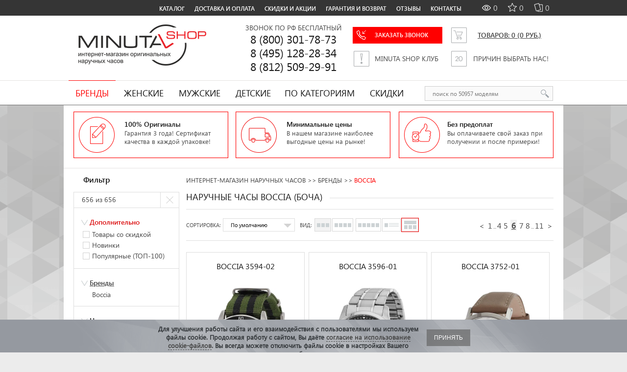

--- FILE ---
content_type: text/html; charset=utf-8
request_url: https://minutashop.ru/watch/boccia/?page=6
body_size: 37463
content:
<!DOCTYPE html><html dir="ltr" lang="ru" ><head profile="http://a9.com/-/spec/opensearch/1.1"><!-- Google Tag Manager --><script>(function(w,d,s,l,i){w[l]=w[l]||[];w[l].push({'gtm.start':
new Date().getTime(),event:'gtm.js'});var f=d.getElementsByTagName(s)[0],
j=d.createElement(s),dl=l!='dataLayer'?'&l='+l:'';j.async=true;j.src=
'https://www.googletagmanager.com/gtm.js?id='+i+dl;f.parentNode.insertBefore(j,f);
})(window,document,'script','dataLayer','GTM-5TGVSC');</script><!-- End Google Tag Manager --><link rel="search" type="application/opensearchdescription+xml" title="MinutaShop.ru" href="/search.xml" /><meta charset="UTF-8"/><title>Часы Boccia (Боча) купить по ценам MinutaShop - страница 6</title><base href="https://minutashop.ru/"/><meta name="description" content="Часы Boccia (Боча) заказать оригиналы с бесплатной доставкой без предоплат с оплатой после получения и после проверки! Плюс подарки!"/><link rel="apple-touch-icon" sizes="180x180" href="https://minutashop.ru/image/icons/apple-touch-icon.png"><link rel="icon" type="image/png" sizes="32x32" href="https://minutashop.ru/image/icons/favicon-32x32.png"><link rel="icon" type="image/png" sizes="16x16" href="https://minutashop.ru/image/icons/favicon-16x16.png"><link rel="manifest" href="https://minutashop.ru/image/icons/site.webmanifest"><link rel="mask-icon" href="https://minutashop.ru/image/icons/safari-pinned-tab.svg" color="#ff0000"><link rel="shortcut icon" href="https://minutashop.ru/image/icons/favicon.ico"><meta name="msapplication-TileColor" content="#ffffff"><meta name="msapplication-config" content="https://minutashop.ru/image/icons/browserconfig.xml"><meta name="theme-color" content="#ffffff"><link href="https://minutashop.ru/watch/boccia/?page=5" rel="prev"/><link href="https://minutashop.ru/watch/boccia/?page=7" rel="next"/><link href="https://minutashop.ru/watch/boccia/?page=6" rel="canonical"/><link rel="preload" href="/fonts/SegoeUI-SemiBold_min.woff2" as="font" type="font/woff2" crossorigin/><link rel="preload" href="/fonts/SegoeUI_min.woff2" as="font" type="font/woff2" crossorigin/><link rel="stylesheet" type="text/css" href="/catalog/view/theme/default/css/cache/fonts.min.css?v=1.00466"><link rel="stylesheet" type="text/css" href="/catalog/view/theme/default/css/cache/base.min.css?v=1.00466"><link rel="stylesheet" type="text/css" href="/catalog/view/theme/default/css/cache/phones.min.css?v=1.00466"><link rel="stylesheet" type="text/css" href="catalog/view/theme/default/css/inc/cache/82af32664f8dd9bbb25c7eb2e934e0c0.css?v=1.00466" media="screen"/><script>
var geoIp_remote_addr = '3.15.172.75';
</script><script type="text/javascript" src="/catalog/view/javascript/jquery/jquery-1.7.2.min.js"></script><script type="text/javascript" src="/catalog/view/theme/default/js/cache/jquery.ui.js"></script><script type="text/javascript" src="/catalog/view/theme/default/js/cache/jquery.ui.plugins.js"></script><script type="text/javascript" src="/catalog/view/javascript/jquery/qtip-2.2.0/jquery.qtip.min.js"></script> <script type="text/javascript" src="/catalog/view/theme/default/js/cache/js-combined.js?v=1.00466"></script><script type="text/javascript" src="/catalog/view/theme/default/js/cache/intlTelInput-v12.1.0_combined.js"></script><script defer type="text/javascript" src="/catalog/view/javascript/cache/jquery.mCustomScrollbar.js"></script><script type="text/javascript" src="/catalog/view/javascript/cache/common_extended.js?v=1.00466"></script><script type="text/javascript" src="/catalog/view/theme/default/js/ssearch.js"></script><script>
(function() {
document.cookie = "hasWebP=0;path=/;domain=minutashop.ru;secure";
var img = new Image();
img.onerror = function() {
document.cookie = "hasWebP=0;path=/;domain=minutashop.ru;secure";
};
img.onload = function() {
if (img.width === 2 && img.height === 1) {
document.cookie = "hasWebP=1;path=/;domain=minutashop.ru;secure";
}
};
img.src = "[data-uri]";
})();
</script><script>
if ("undefined" == typeof window.jQuery) {
jQuery = $;
}
$ (function(){
if(window.js_filterpro_load===undefined) window.js_filterpro_load=$.Deferred();
mobile = '';

$.config = {url: 'https://minutashop.ru/'};
});
</script><meta name="viewport" content="width=device-width, maximum-scale=1"><meta name='yandex-verification' content='70d63983d9a63676' /><script type="text/javascript">
var phone8800 = '8 (800) 301-78-73';
var yamarket_id = 'shop--minutashop-ru/297813';
var phoneMsk = '8 (495) 128-28-34';
var phoneSpb = '8 (812) 509-29-91';
var product_id = '';
var cart_popup_height 			= 350; // cart height
var cart_popup_width 			= 420; // cart width
var button_continue_shopping 	= 'Продолжить покупки'; // set FALSE to disable
var show_icon_cart 				= true; // show `cart` icon on the button
var show_icon_checkout 			= true; // show `checkout` icon on the button
var show_icon_continue_shopping = true; // show `continue shopping` icon on the button
var disable_default_small_cart  = false; // popup cart instead of default mini cart
</script><script type="text/javascript">
var default_img_dir = 'https://minutashop.ru/catalog/view/theme/default/image/';
var pop_up_turbo_size = 'absolute';
var pop_up_turbo_container = '';
var pop_up_turbo_height = parseInt('550');
var pop_up_turbo_width = parseInt('1100');
var more_info_button = 'Просмотр';
var close_button = 'Закрыть окно';
var pop_up_turbo_full_image = false;
</script><!--[if lte IE 8]><script type="text/javascript">
// no IE 8 support
ie_old = true;
</script><![endif]--><!--twitter cards start --><meta property="twitter:card" content="summary_large_image" /><meta property="twitter:creator" content="@MinutaShop" /><meta property="twitter:site" content="Boccia" /><meta property="twitter:title" content="Boccia" /><meta property="twitter:description" content="Часы Boccia (Боча) заказать оригиналы с бесплатной доставкой без предоплат с оплатой после получения и после проверки! Плюс подарки!" /><meta property="twitter:image" content="https://minutashop.ru/image/data/logo2.png" /><meta property="twitter:image:alt" content="Boccia" /><!--twitter cards end --><!--open graph start --><meta property="og:locale" content="ru"><meta property="og:rich_attachment" content="true"><meta property="og:site_name" content="MinutaShop.Ru - Интернет-магазин наручных часов"><meta property="og:type" content="business.business" /><meta property="og:title" content="Boccia" /><meta property="og:description" content="Часы Boccia (Боча) заказать оригиналы с бесплатной доставкой без предоплат с оплатой после получения и после проверки! Плюс подарки!" /><meta property="og:image" content="https://minutashop.ru/image/data/logo2.png" /><meta property="og:image:secure_url" content="https://minutashop.ru/image/data/logo2.png" /><meta property="og:image:width" content="1200"><meta property="og:image:height" content="630"><meta property="og:url" content="https://minutashop.ru/watch/boccia/"><meta property="business:contact_data:street_address" content="Лиговский проспект, д. 56Г" /><meta property="business:contact_data:locality" content="Санкт-Петербург" /><meta property="business:contact_data:postal_code" content="199004" /><meta property="business:contact_data:country_name" content="Россия" /><meta property="place:location:latitude" content="59.9237907" /><meta property="place:location:longitude" content="30.3576773" /><meta property="business:contact_data:email" content="info@minutashop.ru"/><meta property="business:contact_data:phone_number" content="+7-800-301-78-73"/><meta property="fb:profile_id" content="https://www.facebook.com/MinutaShop"><!--open graph end --></head><body class="product_category path_127_207 store_id_0 product-category"><!-- Google Tag Manager (noscript) --><noscript><iframe src="https://www.googletagmanager.com/ns.html?id=GTM-5TGVSC"
height="0" width="0" style="display:none;visibility:hidden"></iframe></noscript><!-- End Google Tag Manager (noscript) --><input id="workaround-DOMContentLoaded-event" type="hidden" value="0" /> <div id="top-link" style="z-index:10; padding-right: 80px;"><a>Наверх</a></div><div class="wrapper"><noscript><div class="noscript-wrap"><div class="center-content">
Внимание! В Вашем браузере отключен JavaScript! Пожалуйста, включите его для корректной работы сайта, затем обновите страницу.
</div></div></noscript><div id="menu1"></div><script type="text/javascript">
var city = '';

$(document).ready(function() {
$("#menu1").append('<ul><li><div class="prmn-cmngr" style="padding-right: 0px; min-width: 165px;"></div><a style="display: none;"></a></li><li><a href="/watch/">КАТАЛОГ</a></li><li><a href="/articles/delivery-payment/">ДОСТАВКА И ОПЛАТА</a></li><li><a href="/articles/sales/">СКИДКИ И АКЦИИ</a></li><li><a href="/articles/vozvrat-tovara/">ГАРАНТИЯ И ВОЗВРАТ</a></li><li><a href="/reviews/">ОТЗЫВЫ</a></li><li><a href="/articles/contacts/">КОНТАКТЫ</a></li></ul><div id="sgcompare_container"><div id="sgcompare"><div class="heading"><a href="https://minutashop.ru/compare-products/" id="comp_head" class="compare"><span id="compare-total" class="empty">0</span></a> <a href="https://minutashop.ru/wishlist/" id="wish_head" class="wishlist"><span id="wishlist-total" class="empty">0</span></a> <a href="https://minutashop.ru/viewed/" id="viewed_head" class="viewed"><span id="viewed-total" class="empty">0</span></a></div><div class="content compare"><div class="empty">Нет товаров для сравнения</div></div><div class="content wishlist"><div class="empty">Ваши закладки пусты</div></div><div class="content viewed"><div class="empty">У Вас нет просмотренных товаров</div></div></div></div><span style="padding-top:4px;list-style-type:none;color:#ddd;float:right;margin-right:50px;"></span>');

$('#menu1 li').each(function () {
if (this.getElementsByTagName("a")[0].href == location.href) { 
this.className = "activess1";
  	$(this.children).removeAttr("href");
}
});

$('footer a').each(function () {
if (this.href == location.href) { 
this.className = "activess1";
  	$(this).removeAttr("href");
}
});

$('#supermenu li.tlli').each(function () {
if (this.getElementsByTagName("a")[0].href == location.href) {
this.className = "tlli mkids activess1";
$(this.children).removeAttr("href");
}
});

$('#supermenu li.tlli li a').each(function () {
if (this.href == location.href.split(/\?|#/)[0]) {
$(this).css('color', 'red');
$(this).removeAttr('href');
$(this.parentElement.parentElement.parentElement.parentElement.parentElement.parentElement).addClass("activess1");
}
});

$('.prmn-cmngr').geoipModule();
$('.prmn-cmngr-message').geoipMessages();
});
</script><script type="text/javascript">
/*
jQuery(document).ready(function(){
});
jQuery(document).ready(function(){
});
*/
</script> </div><div class="black_container"><div class="header"><div class="ug"></div><div id="logo"><a id="logolink" href="/"><img src="/image/data/logo2.png" title="MinutaShop.ru" alt="MinutaShop.ru"/></a></div><div id="cont"><div style="margin-bottom: -25px;">ЗВОНОК ПО РФ БЕСПЛАТНЫЙ</div><!--				ПРИНИМАЕМ ЗВОНКИ <b>24/7</b> --><br/><span>8 (800) 301-78-73<br/>8 (495) 128-28-34<br/>8 (812) 509-29-91</span></div><div id="col1"><div class="rcl"><a id="recall_anchor" class="fastorder1" data-formname="Заказ звонка" data-url="https://minutashop.ru/watch/boccia/?page=6" href="javascript:void(0)" data-pid="" ><div class="call"><span>ЗАКАЗАТЬ ЗВОНОК</span></div></a></div><a id="clublink"><div class="clab"><span>MINUTA SHOP КЛУБ</span></div></a></div><div id="col2"><form id="minicart_form"><div class="minicart mcw-minicart-empty"><input type="hidden" name="checkout_customer[address_id]" value="0"><input type="hidden" name="checkout_customer[main_telephone]" class="main_telephone_popup" value=""><input type="hidden" name="checkout_customer[main_zone_id]" value="0"><input type="hidden" name="payment_method" value="cod"><input type="hidden" name="payment_method_checked" value=""><input type="hidden" name="payment_method_current" value="cod"><input type="hidden" name="remove" value=""><input type="hidden" name="simple_create_order" value="1"><input type="hidden" name="simple_errors" value="simplecheckout_customer"><input type="hidden" name="simple_step" value=""><input type="hidden" name="simple_step_next" value=""><a class="minicart_link">Товаров: <b>0</b> <span>(0 руб.)</span></a><div class="cart_drop"> <span class="darw"></span> <div class="empty">Ваша корзина пуста</div> </div></div></form><script type="text/javascript">
jQuery(document).ready(function(){
});
function open_option(key) {
    $('.edit_options_' + key).dialog({
        dialogClass: 'smoothness_prefix',
        draggable: false,
        modal: true,
        open: function(event, ui) {   //added here
            $('.ui-widget-overlay').on('click', function() {
                $('.edit_options_' + key).dialog('close');
            });
        },
        close: function (event, ui) {
            $(this).dialog('destroy');
        }
    });
}
</script> <a id="valuelink"><div class="pr"><span>ПРИЧИН ВЫБРАТЬ НАС!</span></div></a></div></div><div class="navigation_container"><nav><div id="supermenu"> <ul> <li class="tlli mkids"> <a href="/watch/" class="tll">Бренды</a> <div class="bigdiv withflyout" style="width: 1020px; margin-left: -14px; margin-top:-1px; display:none;"> <div style="text-align:center;height:46px;" class="withchildfo"> <div style="float:left;width:49%;"> <a class="theparent" href="/brands/">Все бренды</a> </div> <div style="float:left;width:49%;border-left:1px solid #E5E3E1;"> <a class="theparent" href="/watch/">Все часы</a> </div> </div> <div class="menuleftbig"> <div style="padding-right:10px;padding-left:10px;"> <b><a>Популярные бренды</a></b> <ul> <li><a href="/watch/casio/">Casio</a></li> <li><a href="/watch/orient/">Orient</a></li> <li><a href="/watch/guess/">Guess</a></li> <li><a href="/watch/diesel/">Diesel</a></li> <li><a href="/watch/festina/">Festina</a></li> <li><a href="/watch/fossil/">Fossil</a></li> <li><a href="/watch/dkny/">DKNY</a></li> <li><a href="/watch/skagen/">Skagen</a></li> <li><a href="/watch/timex/">Timex</a></li> </ul> </div> </div> <div class="menuleftcenter"> <b><a>Другие популярные бренды</a></b> <div style="float:left;"> <ul> <li><a href="/watch/adriatica/">Adriatica</a></li> <li><a href="/watch/alfex/">Alfex</a></li> <li><a href="/watch/anne-klein/">Anne Klein</a></li> <li><a href="/watch/appella/">Appella</a></li> <li><a href="/watch/bering/">Bering</a></li> <li><a href="/watch/boccia/">Boccia</a></li> <li><a href="/watch/jacques-lemans/">Jacques Lemans</a></li> <li><a href="/watch/michael-kors/">Michael Kors</a></li> <li><a href="/watch/police/">Police</a></li><li><a href="/watch/storm/">Storm</a></li> </ul> </div> <div style="float:left;"> <ul> <li><a href="/watch/romanson/">Romanson</a></li> <li><a href="/watch/timberland/">Timberland</a></li> <li><b><a href="/watch/" style="text-decoration:underline">Показать все бренды</a></b></li> </ul> </div> <div style="float:left; display:none;"> <ul> <li><a href="/watch/moschino/">Moschino</a></li> <li><a href="/watch/paris-hilton/">Paris Hilton</a></li> <li><a href="/watch/stuhrling/">Stuhrling</a></li> <li><a href="/watch/thomas-earnshaw/">Thomas Earnshaw</a></li> <li><a href="/watch/traser/">TRASER</a></li> </ul> </div> <div style="float:left; display:none;"> <ul> <li><b><a href="/brands/" style="text-decoration:underline">Показать все бренды</a></b></li> </ul> </div> </div> <div style="display:none;" class="menurightb"> <div style="padding-left:10px; display:none;"> <b><a>VIP бренды</a></b> <ul> <li></li> </ul> </div> </div> </div> </li> <li class="tlli mkids"> <a class="tll" href="/watch/women/">Женские</a> <div class="bigdiv withflyout" style="width: 415px; margin-left: 0px; margin-top:-1px; display: none;"> <div style="text-align:center" class="withchildfo"> <a class="theparent" href="/watch/women/">ПОКАЗАТЬ ВСЕ ЖЕНСКИЕ ЧАСЫ</a> </div> <div class="menuleft"> <div style="padding-right:10px;padding-left:10px"> <b><a>Женские категории</a></b> <ul> <li><a href="/watch/women-classic/">Классические</a></li> <li><a href="/watch/women-fashion/">Дизайнерские</a></li> <li><a href="/watch/women-sport/">Спортивные</a></li> </ul> </div> </div> <div style="width:1px;display:block;background:#E5E3E1;height:100%;"></div> <div class="menuright"> <div style="padding-right:10px;padding-left:10px"> <b><a>Top 7 Брендов</a></b> <ul> <li><a href="/watch/casio/women/">Casio</a></li> <li><a href="/watch/orient/women/">Orient</a></li> <li><a href="/watch/guess/women-guess/">Guess</a></li> <li><a href="/watch/festina/women-festina/">Festina</a></li> <li><a href="/watch/fossil/women-fossil/">Fossil</a></li> <li><a href="/watch/dkny/women-dkny/">DKNY</a></li> <li><a href="/watch/skagen/women-skagen/">Skagen</a></li> <li><b><a style="text-decoration:underline" href="/watch/women/">Показать все бренды</a></b></li> </ul> </div> </div> </div> </li> <li class="tlli mkids"> <a class="tll" href="/watch/men/">Мужские</a> <div class="bigdiv withflyout" style="width: 415px; margin-left: 0px; margin-top:-1px; display: none;"> <div style="text-align:center" class="withchildfo"> <a class="theparent" href="/watch/men/">ПОКАЗАТЬ ВСЕ МУЖСКИЕ ЧАСЫ</a> </div> <div class="menuleft"> <div style="padding-right:10px;padding-left:10px"> <b><a>Мужские категории</a></b> <ul> <li><a href="/watch/men-classic/">Классические</a></li> <li><a href="/watch/men-fashion/">Дизайнерские</a></li> <li><a href="/watch/men-sport/">Спортивные</a></li><!--                        <li><a href="/men-military/">Военные</a></li> --> </ul> </div> </div> <div style="width:1px;display:block;background:#E5E3E1;height:100%;"></div> <div class="menuright"> <div style="padding-right:10px;padding-left:10px"> <b><a>Top 7 Брендов</a></b> <ul> <li><a href="/watch/casio/men/">Casio</a></li> <li><a href="/watch/orient/men/">Orient</a></li> <li><a href="/watch/guess/men-guess/">Guess</a></li> <li><a href="/watch/diesel/men-diesel/">Diesel</a></li> <li><a href="/watch/festina/men-festina/">Festina</a></li> <li><a href="/watch/fossil/men-fossil/">Fossil</a></li> <li><a href="/watch/dkny/men-dkny/">DKNY</a></li> <li><a href="/watch/skagen/men-skagen/">Skagen</a></li> <li><b><a style="text-decoration:underline" href="/watch/men/">Показать все бренды</a></b></li> </ul> </div> </div> </div> </li> <li class="tlli mkids"> <a class="tll" href="/watch/kids/">Детские</a> </li><li class="tlli mkids"> <a class="tll">По категориям</a> <div class="bigdiv withflyout" style="width: 415px; margin-left: 0px; margin-top:-1px; "> <div style="text-align:center" class="withchildfo"> <a class="theparent" href="/watch/">ПОКАЗАТЬ ВСЕ ЧАСЫ</a> </div> <div class="menuleft"> <div style="padding-right:10px;padding-left:10px"> <b><a>По функциям</a></b> <ul> <li><a href="/watch/alarm/">С будильником</a></li> <li><a href="/watch/compass/">С компасом</a></li> <li><a href="/watch/stopwatch/">С секундомером</a></li> <li><a href="/watch/timer/">С таймером</a></li> <li><a href="/watch/chronograph/">С хронографом</a></li> <li><a href="/watch/bluetooth/">С Bluetooth</a></li> <li><a href="/watch/radio-sync/">Радиосинхронизация</a></li> <li><a href="/watch/shock-resistant/">Противоударные</a></li> <li><a href="/watch/skeleton/">Скелетон</a></li> </ul> <b><a>По стилю</a></b> <ul class="mcw-a"> <li><a href="/watch/fashion/">Дизайнерские часы</a></li> <li><a href="/watch/classic/">Классические часы</a></li><!-- <li><a href="/military/">Военные часы</a></li> --> <li><a href="/watch/sport/">Спортивные часы</a></li> </ul> </div> </div> <div style="width:1px;display:block;background:#E5E3E1;height:100%;"></div> <div class="menuright"> <div style="padding-right:10px;padding-left:10px"> <b><a>По механизму</a></b> <ul> <li><a href="/watch/quartz/">Кварц</a></li> <li><a href="/watch/mechanical/">Механика</a></li> </ul> <b><a>По материалу браслета</a></b> <ul> <li><a href="/watch/bracelet-polymer/">Каучук</a></li> <li><a href="/watch/bracelet-ceramic/">Керамика</a></li> <li><a href="/watch/bracelet-leather/">Кожа</a></li> <li><a href="/watch/bracelet-steel/">Нержавеющая сталь</a></li> <li><a href="/watch/bracelet-titanium/">Титан</a></li> <li><a href="/watch/bracelet-textile/">Текстиль</a></li> </ul> <b><a>По стране</a></b> <ul> <li><a href="/watch/denmark/">Дания</a></li> <li><a href="/watch/korea/">Корея</a></li><li><a href="/watch/spain/">Испания</a></li> <li><a href="/watch/italy/">Италия</a></li> <li><a href="/watch/usa/">США</a></li> <li><a href="/watch/swiss/">Швейцария</a></li> <li><a href="/watch/japan/">Япония</a></li> </ul> </div> </div> </div> </li> <li class="tlli mkids"> <a class="tll" href="/specials/">Скидки</a> </li> </ul></div> <div id="search" class="input-group ss-h"> <input type="text" value="" autocomplete="off" placeholder="поиск по 50957 моделям" aria-label="поиск по 50957 моделям" class="input-lg form-control ss-h"/> <div class="ss-preloader-overlay"><div class="lds-ellipsis ss-preloader-content"><div></div><div></div><div></div><div></div></div></div><button type="button" class="button-search ss-h"></button></div> <script>
// хранит ид уточнения категории
var category = '';
// хранит ид уточнения производителя
var manufacturer = '';
// хранит поисковую фразу-запрос из сфинкса
var keywords_current = '';
// определяем названия групп-заголовков в результатах
const headerOfProductResults = 'Найдено по запросу';
const headerOfCategoryResults = 'Выбрать категорию:';
const headerOfmanufacturerResults = 'Выбрать бренд:';
let allowedChars = new RegExp(/[А-Яа-я\w\\\"\\\[\\\]]+/);
function charsAllowed(value) {
return allowedChars.test(value);
}
function escapeRegExp(string) {
        return string.replace(/[.*+?^${}()[\]\\]+/ug, '\\$&'); 
// а трубу оставляем |
}
var hash = '';


if (hash) {
window.location.hash = window.location.hash + hash;
}

var autocompl = autocomplete({
variableOfObjectName: "autocompl",
minLength: 2,
inputWrapperId: "#search",
input: document.querySelector("#search > input"),
emptyMsg: 'Ничего не найдено!',
emptyMsgClassName: "ss-emptyResults",
className: 'ss',
groupClassName: "ss-group",
containerAllCategoriesClassName: "ss-categories-list",
categoryItemClassName: "ss-category-Item",
containerAllManufacturersClassName: "ss-manufacturers-list",
manufacturerItemClassName: "ss-manufacturer-Item",
containerAllPoductsClassName: "ss-products-list",	
productItemClassName: "ss-product-Item",	
productItemImageClassName: "ss-product-item-image",	
productItemInfoClassName: "ss-product-item-info",	
productItemNameClassName: "ss-product-item-name",
productItemModelClassName: "ss-product-item-model",	
productItemSKUClassName: "ss-product-item-sku",
productItemPriceClassName: "ss-product-item-price",
productItemPriceNewClassName: "ss-product-item-priceNew",
productItemPriceOldClassName: "ss-product-item-priceOld",	
productItemStockClassName: "ss-product-item-stock",	
debounceWaitMs: 200,
showOnFocus: 1,
fetch: function(request, callback) {
if (request == 'Введите запрос для поиска') return;
let url = '/index.php?route=product/search/ajax&search=';
let get_param = encodeURIComponent(request);
if(autocompl.settings.category){ get_param += '&cat_id=' + encodeURIComponent(autocompl.settings.category); }
if(autocompl.settings.manufacturer){ get_param += '&man_id=' + encodeURIComponent(autocompl.settings.manufacturer); }
let results = '';
// preloader 
let preloader = document.querySelector(".ss-preloader-overlay");
if(preloader)preloader.style.display = 'block';	

fetch(url+get_param, {method: 'GET', headers: {Accept: 'application/json'} })
.then(response => {
if (response.ok) {
if(preloader)preloader.style.display = 'none';	
response.json()
.then(data => {

if (data && data.search_results){ 
results = data.search_results.map((item, index) => {
if(item.product){
return {
isProduct: true,
label: item.product.name ? item.product.name : "" ,
value: item.product.product_id ? item.product.product_id : "",
href: item.product.href ? item.product.href : "", 
price: item.product.price ? item.product.price : "",
special: item.product.special ? item.product.special : "",
thumb: item.product.thumb ? item.product.thumb : "",
//thumb2: item.product.thumb2 ? item.product.thumb2: "",
stock: item.product.stock ? item.product.stock : "",
inStock: item.product.inStock ? item.product.inStock : "",
sku: item.product.sku ? item.product.sku : "",
//model: item.product.model ? item.product.model : "",
//snippet: item.product.snippet ? item.product.snippet : "",
group: headerOfProductResults
}
}
if(item.category){
return {
isCategory : true,
label: item.category.category_name ? item.category.category_name	+ ' (' + item.category.qty + ') ' : "",
value: item.category.category_id ? item.category.category_id : "",
isSearched: item.category.isSearched ? item.category.isSearched : "",
group: headerOfCategoryResults
}
}	
if(item.manufacturer){
return {
isManufacturer : true,
label: item.manufacturer.manufacturer_name ? item.manufacturer.manufacturer_name	+ ' (' + item.manufacturer.qty + ') ' : "",
value: item.manufacturer.manufacturer_id ? item.manufacturer.manufacturer_id : "",
isSearched: item.manufacturer.isSearched ? item.manufacturer.isSearched : "",
group: headerOfmanufacturerResults
}
} 
if(item.view_more){
return {
label: item.view_more.name ? item.view_more.name : "",
href: item.view_more.href ? item.view_more.href : "" ,
isViewMore: true,
isProduct: true,
group: headerOfProductResults
}
}	 
if(item.suggest){
keywords_current = item.suggest.suggest;
return {
group: '',
suggest: item.suggest.suggest
}
}	 
});
callback(results);	
}
});
} else {
if(preloader)preloader.style.display = 'none';
}
});	
callback([]); 
},
onSelect: function(item) {
if(item.isCategory) {
autocompl.settings.category = item.value == autocompl.settings.category ? '' : item.value; 
category = autocompl.settings.category;
}
if(item.isManufacturer){
autocompl.settings.manufacturer = item.value == autocompl.settings.manufacturer ? '' : item.value; 
manufacturer = autocompl.settings.manufacturer;
}
if(item.isProduct) {
//category = '';
// своеобразный способ экранировать htmlspecialchars - закинуть значение в html-элемент
 					var e = document.createElement('textarea');
  					e.innerHTML = item.href;
  					e.childNodes[0].nodeValue;

//alert(e.childNodes[0].nodeValue);
window.open(e.childNodes[0].nodeValue,'_self')	
}
//update();
},
render: function(item, currentValue) {
var div = document.createElement("div");
// элемент саджеста-категории
if(item.isCategory) {
if(item.isSearched) {
div.classList.add("is-searched");
}
div.classList.add(autocompl.settings.categoryItemClassName);
div.innerHTML += item.label;
}
// элемент саджеста-производителя
if(item.isManufacturer) {
if(item.isSearched) {
div.classList.add("is-searched");
}
div.classList.add(autocompl.settings.categoryItemClassName);
div.innerHTML += item.label;
}
// либо элемент саджеста-товара
if(item.isProduct) {
// "посмотреть все" идет в json вместе с товарами, последним
if(item.isViewMore) {
div.classList.add("is-ViewMore");
div.innerHTML += '<div class="show-all">' + item.label + '</div>';
} else {
// подсветка совпадений	
if (charsAllowed(currentValue)) {
let keywords = keywords_current.split(/\s/);
let pattern = new RegExp(`(${escapeRegExp(keywords.join('|'))})`, 'gi'); 
var labelHL = item.label.replace(pattern, match => `<span class='ss-hlight'>${match}</span>`);
} else {
var labelHL = item.label;
}						
// товары будут рендрится по шаблону из innerHTML
div.classList.add(autocompl.settings.productItemClassName); 
div.innerHTML += `
<div class="${autocompl.settings.productItemImageClassName}"><a href="${item.href ? item.href: '' }"><img src="${item.thumb ? item.thumb : '' }" alt="${item.label ? item.label : ''}" /></a></div><div class="${autocompl.settings.productItemInfoClassName}"><div class="${autocompl.settings.productItemNameClassName}">
${labelHL}
</div><div class="${autocompl.settings.productItemPriceClassName}">
${item.special ? `<span class="${autocompl.settings.productItemPriceOldClassName}">${item.price}</span><span class="${autocompl.settings.productItemPriceNewClassName}">${item.special}</span>` : `<span class="${autocompl.settings.productItemPriceClassName}">${item.price}</span>`}
</div><div class="${autocompl.settings.productItemStockClassName}"><span class="${item.inStock ? 'in-stock' : 'out-of-stock'}">${item.stock}</span></div></div>`;
}
}		
return div;
},
renderGroup: function(groupName, currentValue) {
var div = document.createElement("div");
div.textContent = groupName ;
if(groupName == headerOfProductResults){
div.classList.add("products");
}
if(groupName == headerOfCategoryResults){				
div.classList.add("categories");
}
if(groupName == headerOfmanufacturerResults){				
div.classList.add("manufacturers");
}
return div;
},
}); 
</script></nav></div></div><div class="content_bg"><section><div id="notification"></div><style>
#logolink:hover:before{height: 95px;opacity: 1;transition: height 10ms, opacity 400ms 10ms;}		
</style><div class="featured-banners"><div class="featured-content"><div class="img_b"></div><div class="text_b"><span>100% Оригиналы</span><p style="font-size: 13px;">Гарантия 3 года! Сертификат  качества в каждой упаковке!</p></div></div><div class="featured-content2"><div class="img_b2"></div><div class="text_b"><span>Минимальные цены</span><p style="font-size: 13px;">В нашем магазине наиболее выгодные цены на рынке!</p></div></div><div class="featured-content3 featured-last"><div class="img_b3"></div><div class="text_b"><span>Без предоплат</span><p style="font-size: 13px;">Вы оплачиваете свой заказ при получении и после примерки!</p></div></div></div><div class="clear-right"></div><div id="line_banner"></div><script defer src="/catalog/view/theme/default/js/cache/cloud-zoom.1.0.2.min.js"></script><script src="/catalog/view/theme/default/js/cache/jquery.fancybox30.min.js"></script><script defer src="/catalog/view/theme/default/js/cache/jquery.jcarousellite.js"></script><script src="/catalog/view/theme/default/js/cache/jquery.ui.slider.js"></script><script defer src="/catalog/view/theme/default/js/cache/jquery.ui.tabs.js"></script><script defer src="/catalog/view/theme/default/js/cache/simpletabs.min.js"></script><script src="/catalog/view/theme/default/js/cache/jquery.magnific-popup.js"></script><div id="column-left"><script src="/catalog/view/theme/default/js/cache/filterpro.17+.js?v3.1"></script><div style="position: fixed; width: 1px; height: 1px; top: 50%; left: 50%; margin-left: -510px;" id="filterpro_hint_left"></div><div id="filterpro_box" class="box" data-route="product/category"><div class="box-content"><form id="filterpro"><div class="titleh1"><b>Фильтр</b></div><div class="option_box" style="display:none"><input type="checkbox" class="filtered" name="instock" id="instock" ><label for="instock">В наличии</label></div><div class="block" style="padding: 0px 0px;width:214px;"><div class="option_box" style="padding: 0px;margin: 0px;"><div id="filterpro_total"><span class="total2">656</span> из 656 
</div><div class="clear_filter" title="Очистить фильтр"></div></div></div><div class="block"><div class="option_box"><input class="filtered option_value" style="display:none" id="option_value_4618" name="option_value[35][]" value="4618" type="checkbox" data-nameoption="1"><div class="option_name" style="color:#db0f10;"><b>Дополнительно</b></div><div class="collapsible"><div class="opt_in"><table><tr><td><label><input type="checkbox" class="filtered" name="filter_special" id="filter_special" value="filter_special" data-nameoption="Товары со скидкой"><span></span><a class="category_show" style="margin-left:0px;" data-relhref="<a style='text-decoration:none;font-size:14px;' href='https://minutashop.ru/specials/'>Перейти в категорию</a>">Товары со скидкой</a></label></td></tr></table></div><div class="opt_in"><table><tr><td><label><input type="checkbox" class="filtered" name="filter_newest" id="filter_newest" value="filter_newest" data-nameoption="Новинки"><span></span><a class="category_show" style="margin-left:0px;" data-relhref="<a style='text-decoration:none;font-size:14px;' href='https://minutashop.ru/newest/'>Перейти в категорию</a>">Новинки</a></label></td></tr></table></div><div class="opt_in"><table><tr><td><label><input type="checkbox" class="filtered" name="filter_popular" id="filter_popular" value="filter_popular" data-nameoption="Популярные (ТОП-100)"><span></span><a class="category_show" style="margin-left:0px;" data-relhref="<a style='text-decoration:none;font-size:14px;' href='https://minutashop.ru/popular/'>Перейти в категорию</a>">Популярные (ТОП-100)</a></label></td></tr></table></div> </div></div> </div> <div class="block"><div class="option_box"><div class="option_name "><a href="/watch/"><b>Бренды</b></a></div><div class="collapsible" ><div class="opt_in"><table><tr><td> <a style="margin-left:19px;">Boccia</a> </td></tr></table></div></div></div></div><input type="hidden" class="m_name" id="m_93" value="Boccia"><div class="block"><input type="hidden" class="o_name" id="o_75" value="Мужские"><input type="hidden" class="o_name" id="o_76" value="Женские"><input type="hidden" class="o_name" id="o_12941" value="Подростковые"><input type="hidden" class="o_name" id="o_4514" value="Нержавеющая сталь"><input type="hidden" class="o_name" id="o_96" value="Кожа"><input type="hidden" class="o_name" id="o_205" value="Титан"><input type="hidden" class="o_name" id="o_226" value="Керамика"><input type="hidden" class="o_name" id="o_10819" value="Титан + Керамика"><input type="hidden" class="o_name" id="o_179" value="Титан"><input type="hidden" class="o_name" id="o_9086" value="Титан + Керамика"><input type="hidden" class="o_name" id="o_227" value="Керамика"><input type="hidden" class="o_name" id="o_12919" value="Керамика"><input type="hidden" class="o_name" id="o_12906" value="Титан"><input type="hidden" class="o_name" id="o_120" value="Черный"><input type="hidden" class="o_name" id="o_477" value="Серебристый"><input type="hidden" class="o_name" id="o_481" value="Золотистый"><input type="hidden" class="o_name" id="o_160" value="Белый"><input type="hidden" class="o_name" id="o_159" value="Серый"><input type="hidden" class="o_name" id="o_4467" value="Серебристый с золотистым"><input type="hidden" class="o_name" id="o_180" value="Коричневый"><input type="hidden" class="o_name" id="o_121" value="Синий"><input type="hidden" class="o_name" id="o_125" value="Разноцветный"><input type="hidden" class="o_name" id="o_51" value="Черный"><input type="hidden" class="o_name" id="o_52" value="Белый"><input type="hidden" class="o_name" id="o_55" value="Синий"><input type="hidden" class="o_name" id="o_73" value="Бежевый"><input type="hidden" class="o_name" id="o_110" value="Перламутр"><input type="hidden" class="o_name" id="o_161" value="Рисунок"><input type="hidden" class="o_name" id="o_118" value="От батарейки"><input type="hidden" class="o_name" id="o_4431" value="30 м"><input type="hidden" class="o_name" id="o_4434" value="50 м"><input type="hidden" class="o_name" id="o_4437" value="100 м"><input type="hidden" class="o_name" id="o_144" value="Круглая"><input type="hidden" class="o_name" id="o_146" value="Прямоугольная"><input type="hidden" class="o_name" id="o_480" value="Овальная"><input type="hidden" class="o_name" id="o_129" value="Сапфировое"><input type="hidden" class="o_name" id="o_128" value="Минеральное"><input type="hidden" class="o_name" id="o_4436" value="Аналоговый (Стрелки)"><input type="hidden" class="o_name" id="o_4662" value="Хронограф"><input type="hidden" class="o_name" id="o_4637" value="Секундомер"><input type="hidden" class="o_name" id="o_4670" value="Тахиметр"><input type="hidden" class="o_name" id="o_127" value="Кварц"><input type="hidden" class="o_name" id="o_4633" value="Число"><input type="hidden" class="o_name" id="o_4634" value="День недели"><input type="hidden" class="o_name" id="o_151" value="Германия"><input type="hidden" class="o_name" id="o_136" value="Классические"><input type="hidden" class="o_name" id="o_4608" value="Стрелок"><input type="hidden" class="o_name" id="o_133" value="Арабские"><input type="hidden" class="o_name" id="o_135" value="Нет"><input type="hidden" class="o_name" id="o_12923" value="Со скидкой"><input type="hidden" class="o_name" id="o_12926" value="Плавание"><input type="hidden" class="o_name" id="o_12935" value="Тонкие"><input type="hidden" class="o_name" id="o_12931" value="Маленькие"><input type="hidden" class="o_name" id="o_12943" value="Легкие"><input type="hidden" name="category_id" value="207"><input type="hidden" name="page" id="filterpro_page" value="6"><input type="hidden" name="path" value="127_207"><input type="hidden" name="sort" id="filterpro_sort" value=""><input type="hidden" name="order" id="filterpro_order" value=""><input type="hidden" name="limit" id="filterpro_limit" value=""><script type="text/javascript">
function afterload(){
}
</script><div class="option_box" ><div class="option_name"><b>Цена</b></div><div class="price_slider collapsible"><label> От </label><input type="text" id="min_price_1" value="-1" class="price_limit"><input type="hidden" id="min_price" value="-1" name="min_price" class="price_limit"><label> До </label><input type="text" id="max_price_1" value="-1" class="price_limit"><input type="hidden" id="max_price" value="-1" name="max_price" class="price_limit"><div id="slider-range"></div></div></div><div class="option_box nodisplay19"><div class="option_name"><b>Пол</b></div><div class="collapsible" ><div class="opt_in"><table><tr><td style="width:380px;"><label><input class="filtered option_value option-19-75-2" id="option_value_75-2"
type="checkbox" name="option_value[19][]"
value="75-2" data-nameoption="Мужские"><span></span><span class="filterpro_p">Мужские</span></label></td><td style="padding-bottom:4px;"></td></tr><tr><td style="width:380px;"><label><input class="filtered option_value option-19-76-2" id="option_value_76-2"
type="checkbox" name="option_value[19][]"
value="76-2" data-nameoption="Женские"><span></span><span class="filterpro_p">Женские</span></label></td><td style="padding-bottom:4px;"></td></tr><tr><td style="width:380px;"><label><input class="filtered option_value option-19-12941-2" id="option_value_12941-2"
type="checkbox" name="option_value[19][]"
value="12941-2" data-nameoption="Подростковые"><span></span><span class="filterpro_p">Подростковые</span></label></td><td style="padding-bottom:4px;"></td></tr></table></div></div></div><div class="option_box nodisplay22"><div class="option_name"><b>Материал браслета</b></div><div class="collapsible" ><div class="opt_in"><table><tr><td style="width:380px;"><label><input class="filtered option_value option-22-4514-2" id="option_value_4514-2"
type="checkbox" name="option_value[22][]"
value="4514-2" data-nameoption="Нержавеющая сталь"><span></span><span class="filterpro_p">Нержавеющая сталь</span></label></td><td style="padding-bottom:4px;"></td></tr><tr><td style="width:380px;"><label><input class="filtered option_value option-22-96-2" id="option_value_96-2"
type="checkbox" name="option_value[22][]"
value="96-2" data-nameoption="Кожа"><span></span><span class="filterpro_p">Кожа</span></label></td><td style="padding-bottom:4px;"></td></tr><tr><td style="width:380px;"><label><input class="filtered option_value option-22-205-2" id="option_value_205-2"
type="checkbox" name="option_value[22][]"
value="205-2" data-nameoption="Титан"><span></span><span class="filterpro_p">Титан</span></label></td><td style="padding-bottom:4px;"></td></tr><tr><td style="width:380px;"><label><input class="filtered option_value option-22-226-2" id="option_value_226-2"
type="checkbox" name="option_value[22][]"
value="226-2" data-nameoption="Керамика"><span></span><span class="filterpro_p">Керамика</span></label></td><td style="padding-bottom:4px;"></td></tr><tr><td style="width:380px;"><label><input class="filtered option_value option-22-10819-2" id="option_value_10819-2"
type="checkbox" name="option_value[22][]"
value="10819-2" data-nameoption="Титан + Керамика"><span></span><span class="filterpro_p">Титан + Керамика</span></label></td><td style="padding-bottom:4px;"></td></tr></table></div></div></div><div class="option_box nodisplay15"><div class="option_name"><b>Материал корпуса</b></div><div class="collapsible" ><div class="opt_in"><table><tr><td style="width:380px;"><label><input class="filtered option_value option-15-179-2" id="option_value_179-2"
type="checkbox" name="option_value[15][]"
value="179-2" data-nameoption="Титан"><span></span><span class="filterpro_p">Титан</span></label></td><td style="padding-bottom:4px;"></td></tr><tr><td style="width:380px;"><label><input class="filtered option_value option-15-9086-2" id="option_value_9086-2"
type="checkbox" name="option_value[15][]"
value="9086-2" data-nameoption="Титан + Керамика"><span></span><span class="filterpro_p">Титан + Керамика</span></label></td><td style="padding-bottom:4px;"></td></tr><tr><td style="width:380px;"><label><input class="filtered option_value option-15-227-2" id="option_value_227-2"
type="checkbox" name="option_value[15][]"
value="227-2" data-nameoption="Керамика"><span></span><span class="filterpro_p">Керамика</span></label></td><td style="padding-bottom:4px;"></td></tr></table></div></div></div><div class="option_box nodisplay43"><div class="option_name hided"><b>Материал часов</b></div><div class="collapsible" style="display:none"><div class="opt_in"><table><tr><td style="width:380px;"><label><input class="filtered option_value option-43-12919-2" id="option_value_12919-2"
type="checkbox" name="option_value[43][]"
value="12919-2" data-nameoption="Керамика"><span></span><span class="filterpro_p">Керамика</span></label></td><td style="padding-bottom:4px;"></td></tr><tr><td style="width:380px;"><label><input class="filtered option_value option-43-12906-2" id="option_value_12906-2"
type="checkbox" name="option_value[43][]"
value="12906-2" data-nameoption="Титан"><span></span><span class="filterpro_p">Титан</span></label></td><td style="padding-bottom:4px;"></td></tr></table></div></div></div><div class="option_box nodisplay26"><div class="option_name"><b>Цвет браслета</b></div><div class="collapsible" ><div class="opt_val filterpro_img option-26-120-2" ><input style="display: none;" class="filtered option_value" id="option_value_120-2"
   type="checkbox" name="option_value[26][]"	value="120-2" data-nameoption="Черный"><img alt="Черный" src="https://minutashop.ru/image/cache/data/black-20x20.webp"/><span class="check"></span><div class="name"><span>Черный</span></div></div><div class="opt_val filterpro_img option-26-477-2" ><input style="display: none;" class="filtered option_value" id="option_value_477-2"
   type="checkbox" name="option_value[26][]"	value="477-2" data-nameoption="Серебристый"><img alt="Серебристый" src="https://minutashop.ru/image/cache/data/steal-20x20.webp"/><span class="check"></span><div class="name"><span>Серебристый</span></div></div><div class="opt_val filterpro_img option-26-481-2" ><input style="display: none;" class="filtered option_value" id="option_value_481-2"
   type="checkbox" name="option_value[26][]"	value="481-2" data-nameoption="Золотистый"><img alt="Золотистый" src="https://minutashop.ru/image/cache/data/gold-20x20.webp"/><span class="check"></span><div class="name"><span>Золотистый</span></div></div><div class="opt_val filterpro_img option-26-160-2" ><input style="display: none;" class="filtered option_value" id="option_value_160-2"
   type="checkbox" name="option_value[26][]"	value="160-2" data-nameoption="Белый"><img alt="Белый" src="https://minutashop.ru/image/cache/data/white-20x20.webp"/><span class="check"></span><div class="name"><span>Белый</span></div></div><div class="opt_val filterpro_img option-26-159-2" ><input style="display: none;" class="filtered option_value" id="option_value_159-2"
   type="checkbox" name="option_value[26][]"	value="159-2" data-nameoption="Серый"><img alt="Серый" src="https://minutashop.ru/image/cache/data/grey-20x20.webp"/><span class="check"></span><div class="name"><span>Серый</span></div></div><div class="opt_val filterpro_img option-26-4467-2" ><input style="display: none;" class="filtered option_value" id="option_value_4467-2"
   type="checkbox" name="option_value[26][]"	value="4467-2" data-nameoption="Серебристый с золотистым"><img alt="Серебристый с золотистым" src="https://minutashop.ru/image/cache/data/gold-with-silver-20x20.webp"/><span class="check"></span><div class="name"><span>Серебристый с золотистым</span></div></div><div class="opt_val filterpro_img option-26-180-2" ><input style="display: none;" class="filtered option_value" id="option_value_180-2"
   type="checkbox" name="option_value[26][]"	value="180-2" data-nameoption="Коричневый"><img alt="Коричневый" src="https://minutashop.ru/image/cache/data/brown-20x20.webp"/><span class="check"></span><div class="name"><span>Коричневый</span></div></div><div class="opt_val filterpro_img option-26-121-2" ><input style="display: none;" class="filtered option_value" id="option_value_121-2"
   type="checkbox" name="option_value[26][]"	value="121-2" data-nameoption="Синий"><img alt="Синий" src="https://minutashop.ru/image/cache/data/blue-20x20.webp"/><span class="check"></span><div class="name"><span>Синий</span></div></div><div class="opt_val filterpro_img option-26-125-2" ><input style="display: none;" class="filtered option_value" id="option_value_125-2"
   type="checkbox" name="option_value[26][]"	value="125-2" data-nameoption="Разноцветный"><img alt="Разноцветный" src="https://minutashop.ru/image/cache/data/all_colors-20x20.webp"/><span class="check"></span><div class="name"><span>Разноцветный</span></div></div></div></div><div class="option_box nodisplay14"><div class="option_name"><b>Цвет циферблата</b></div><div class="collapsible" ><div class="opt_val filterpro_img option-14-51-2" ><input style="display: none;" class="filtered option_value" id="option_value_51-2"
   type="checkbox" name="option_value[14][]"	value="51-2" data-nameoption="Черный"><img alt="Черный" src="https://minutashop.ru/image/cache/data/black-20x20.webp"/><span class="check"></span><div class="name"><span>Черный</span></div></div><div class="opt_val filterpro_img option-14-52-2" ><input style="display: none;" class="filtered option_value" id="option_value_52-2"
   type="checkbox" name="option_value[14][]"	value="52-2" data-nameoption="Белый"><img alt="Белый" src="https://minutashop.ru/image/cache/data/white-20x20.webp"/><span class="check"></span><div class="name"><span>Белый</span></div></div><div class="opt_val filterpro_img option-14-55-2" ><input style="display: none;" class="filtered option_value" id="option_value_55-2"
   type="checkbox" name="option_value[14][]"	value="55-2" data-nameoption="Синий"><img alt="Синий" src="https://minutashop.ru/image/cache/data/blue-20x20.webp"/><span class="check"></span><div class="name"><span>Синий</span></div></div><div class="opt_val filterpro_img option-14-73-2" ><input style="display: none;" class="filtered option_value" id="option_value_73-2"
   type="checkbox" name="option_value[14][]"	value="73-2" data-nameoption="Бежевый"><img alt="Бежевый" src="https://minutashop.ru/image/cache/data/beige-20x20.webp"/><span class="check"></span><div class="name"><span>Бежевый</span></div></div><div class="opt_val filterpro_img option-14-110-2" ><input style="display: none;" class="filtered option_value" id="option_value_110-2"
   type="checkbox" name="option_value[14][]"	value="110-2" data-nameoption="Перламутр"><img alt="Перламутр" src="https://minutashop.ru/image/cache/data/pearl-20x20.webp"/><span class="check"></span><div class="name"><span>Перламутр</span></div></div><div class="opt_val filterpro_img option-14-161-2" ><input style="display: none;" class="filtered option_value" id="option_value_161-2"
   type="checkbox" name="option_value[14][]"	value="161-2" data-nameoption="Рисунок"><img alt="Рисунок" src="https://minutashop.ru/image/cache/data/picture-20x20.webp"/><span class="check"></span><div class="name"><span>Рисунок</span></div></div></div></div><div class="option_box nodisplay33"><div class="option_name"><b>Водонепроницаемость</b></div><div class="collapsible" ><div class="opt_in"><table><tr><td style="width:380px;"><label><input class="filtered option_value option-33-4431-2" id="option_value_4431-2"
type="checkbox" name="option_value[33][]"
value="4431-2" data-nameoption="30 м"><span></span><span class="filterpro_p">30 м&nbsp;<span class="question" data-relhref="Водозащита в 30 метров (3 бара) позволяет часам отлично функционировать при попадании различных брызг, при попадании под дождь. Нежелательно в них купаться."></span></span></label></td><td style="padding-bottom:4px;"></td></tr><tr><td style="width:380px;"><label><input class="filtered option_value option-33-4434-2" id="option_value_4434-2"
type="checkbox" name="option_value[33][]"
value="4434-2" data-nameoption="50 м"><span></span><span class="filterpro_p">50 м&nbsp;<span class="question" data-relhref="Водонепроницаемость в 5 бар (50 метров) означает, что часы могут быть использованы при кратковременном контакте с водой (плавании), при принятии душа."></span></span></label></td><td style="padding-bottom:4px;"></td></tr><tr><td style="width:380px;"><label><input class="filtered option_value option-33-4437-2" id="option_value_4437-2"
type="checkbox" name="option_value[33][]"
value="4437-2" data-nameoption="100 м"><span></span><span class="filterpro_p">100 м&nbsp;<span class="question" data-relhref="Эти часы обладают водозащитной в 10 бар, то есть способны выдержать погружение на уровне 100 метров при атмосферном давлении. Подходят для обычного плавания и купания, а также для ныряния под водой с трубкой."></span></span></label></td><td style="padding-bottom:4px;"></td></tr></table></div></div></div><div class="option_box nodisplay23"><div class="option_name"><b>Форма</b></div><div class="collapsible" ><div class="opt_in"><table><tr><td style="width:380px;"><label><input class="filtered option_value option-23-144-2" id="option_value_144-2"
type="checkbox" name="option_value[23][]"
value="144-2" data-nameoption="Круглая"><span></span><span class="filterpro_p">Круглая</span></label></td><td style="padding-bottom:4px;"></td></tr><tr><td style="width:380px;"><label><input class="filtered option_value option-23-146-2" id="option_value_146-2"
type="checkbox" name="option_value[23][]"
value="146-2" data-nameoption="Прямоугольная"><span></span><span class="filterpro_p">Прямоугольная</span></label></td><td style="padding-bottom:4px;"></td></tr><tr><td style="width:380px;"><label><input class="filtered option_value option-23-480-2" id="option_value_480-2"
type="checkbox" name="option_value[23][]"
value="480-2" data-nameoption="Овальная"><span></span><span class="filterpro_p">Овальная</span></label></td><td style="padding-bottom:4px;"></td></tr></table></div></div></div><div class="option_box nodisplay28"><div class="option_name"><b>Стекло</b></div><div class="collapsible" ><div class="opt_in"><table><tr><td style="width:380px;"><label><input class="filtered option_value option-28-129-2" id="option_value_129-2"
type="checkbox" name="option_value[28][]"
value="129-2" data-nameoption="Сапфировое"><span></span><span class="filterpro_p">Сапфировое</span></label></td><td style="padding-bottom:4px;"></td></tr><tr><td style="width:380px;"><label><input class="filtered option_value option-28-128-2" id="option_value_128-2"
type="checkbox" name="option_value[28][]"
value="128-2" data-nameoption="Минеральное"><span></span><span class="filterpro_p">Минеральное</span></label></td><td style="padding-bottom:4px;"></td></tr></table></div></div></div><div class="option_box nodisplay36"><div class="option_name"><b>Функции</b></div><div class="collapsible" ><div class="opt_in"><table><tr><td style="width:380px;"><label><input class="filtered option_value option-36-4662-0" id="option_value_4662-0"
type="checkbox" name="option_value[36][]"
value="4662-0" data-nameoption="Хронограф"><span></span><span class="filterpro_p">Хронограф&nbsp;<span class="question" data-relhref="Часы, имеющие статус хронографа, - уникальный измерительный инструмент, который позволяет засекать время, не используя основной механизм, который продолжает бесперебойно показывать точное время. Таким образом хронограф - отдельное приспособление в часах."></span></span></label></td><td style="padding-bottom:4px;"></td></tr><tr><td style="width:380px;"><label><input class="filtered option_value option-36-4637-0" id="option_value_4637-0"
type="checkbox" name="option_value[36][]"
value="4637-0" data-nameoption="Секундомер"><span></span><span class="filterpro_p">Секундомер&nbsp;<span class="question" data-relhref="Эта модель часов оснащена точным секундомером. Функция будет полезна профессиональным спортсменам и просто любителям."></span></span></label></td><td style="padding-bottom:4px;"></td></tr><tr><td style="width:380px;"><label><input class="filtered option_value option-36-4670-0" id="option_value_4670-0"
type="checkbox" name="option_value[36][]"
value="4670-0" data-nameoption="Тахиметр"><span></span><span class="filterpro_p">Тахиметр&nbsp;<span class="question" data-relhref="Тахиметр позволяет определить скорость движения на основании пройденного пути (берут 1 км) и времени, за которое путь был пройден, для чего запускают хронограф или начинают измерения, когда секундная стрелка находится в нулевом положении по тахиметрической шкале, расположенной по безелю часов."></span></span></label></td><td style="padding-bottom:4px;"></td></tr></table></div></div></div><div class="option_box nodisplay37"><div class="option_name"><b>Отображение даты</b></div><div class="collapsible" ><div class="opt_in"><table><tr><td style="width:380px;"><label><input class="filtered option_value option-37-4633-0" id="option_value_4633-0"
type="checkbox" name="option_value[37][]"
value="4633-0" data-nameoption="Число"><span></span><span class="filterpro_p">Число</span></label></td><td style="padding-bottom:4px;"></td></tr><tr><td style="width:380px;"><label><input class="filtered option_value option-37-4634-0" id="option_value_4634-0"
type="checkbox" name="option_value[37][]"
value="4634-0" data-nameoption="День недели"><span></span><span class="filterpro_p">День недели</span></label></td><td style="padding-bottom:4px;"></td></tr></table></div></div></div><div class="option_box nodisplay30"><div class="option_name"><b>Цифры</b></div><div class="collapsible" ><div class="opt_in"><table><tr><td style="width:380px;"><label><input class="filtered option_value option-30-133-2" id="option_value_133-2"
type="checkbox" name="option_value[30][]"
value="133-2" data-nameoption="Арабские"><span></span><span class="filterpro_p">Арабские</span></label></td><td style="padding-bottom:4px;"></td></tr><tr><td style="width:380px;"><label><input class="filtered option_value option-30-135-2" id="option_value_135-2"
type="checkbox" name="option_value[30][]"
value="135-2" data-nameoption="Нет"><span></span><span class="filterpro_p">Нет</span></label></td><td style="padding-bottom:4px;"></td></tr></table></div></div></div><div class="option_box nodisplay47"><div class="option_name hided"><b>Размер часов</b></div><div class="collapsible" style="display:none"><div class="opt_in"><table><tr><td style="width:380px;"><label><input class="filtered option_value option-47-12935-2" id="option_value_12935-2"
type="checkbox" name="option_value[47][]"
value="12935-2" data-nameoption="Тонкие"><span></span><span class="filterpro_p">Тонкие</span></label></td><td style="padding-bottom:4px;"></td></tr><tr><td style="width:380px;"><label><input class="filtered option_value option-47-12931-2" id="option_value_12931-2"
type="checkbox" name="option_value[47][]"
value="12931-2" data-nameoption="Маленькие"><span></span><span class="filterpro_p">Маленькие</span></label></td><td style="padding-bottom:4px;"></td></tr></table></div></div></div> <a class="clear_filter">Очистить фильтр</a></div></form></div></div><script>
$(document).ready(function () {
$("#total").html('656');		

$('.hidden-manufacturers').hide();

if (window.js_filterpro_load === undefined)
initfilter(jQuery.parseJSON('{"container":"#all-product","filter_redirect":null,"filter_hash":"","filter_id":false,"variantproduct_id":false,"window_hash":true,"hide_count":false,"hide_options":true,"disable_mask":false,"endless_scroller":false,"filter_onload":false,"filer_selected":false,"search":false,"seo_options":[]}'));
else
js_filterpro_load.done( function(){initfilter(jQuery.parseJSON('{"container":"#all-product","filter_redirect":null,"filter_hash":"","filter_id":false,"variantproduct_id":false,"window_hash":true,"hide_count":false,"hide_options":true,"disable_mask":false,"endless_scroller":false,"filter_onload":false,"filer_selected":false,"search":false,"seo_options":[]}'));} );

$('#show-all-manufacturers').live('click', function(){
$('.hidden-manufacturers').slideToggle();
return false;
});

$('.category_show, .seourl_show, .filterpro_link, .filterpro_img').qtip({
content: { attr: 'data-relhref' },
position: { at: 'right center', my: 'left center', adjust: { x: 5 } },
style: { tip: { width: 18, height: 9 }, width: 70 },
hide: { fixed: true, delay: 300 },
});

$('.gridlist_qtip').qtip({
content: { attr: 'data-relhref' },
position: { at: 'right center', my: 'left center', adjust: { x: 5 } },
style: { tip: { width: 18, height: 9 }, width: 100 },
hide: { fixed: true, delay: 300 },
});

$('.filterpro_link_flag').qtip({
content: { attr: 'data-relhref' },
position: { at: 'right center', my: 'left center', adjust: { x: 5, y:-5 } },
style: { tip: { width: 18, height: 9 }, width: 70 },
hide: { fixed: true, delay: 300 },
});

$('.question').qtip({
content: { attr: 'data-relhref' },
position: { adjust: { x: -22 } },
style: { tip: { width: 18, height: 9, offset: 10, corner: 'top left', mimic: 'center' }, width: 180 },
});
});
</script><!-- cr2 html module v1.51 --> <div class="box "> <div class="box-heading" style="height: 5px; background-image: none; border-bottom: none; padding: 0 !important;">
          	&nbsp;          </div> <div class="box-content" style="text-align: left;"> <div class="banner-box"><div class="product_image"><div class="banner1 column-left-banner lazy" style="background-image:url(/catalog/view/theme/default/image/spriteicon.png)">&nbsp;</div><p>В нашем магазине наиболее выгодные цены на рынке!</p></div><div class="product_image"><div class="banner2 column-left-banner lazy" style="background-image:url(/catalog/view/theme/default/image/spriteicon.png)">&nbsp;</div><p>Лучшая цена<br />
от официальных<br />
поставщиков</p></div><div class="product_image"><div class="banner3 column-left-banner lazy" style="background-image:url(/catalog/view/theme/default/image/spriteicon.png)">&nbsp;</div><p>Мы более 5 лет на<br />
рынке наручных<br />
часов</p></div><div class="product_image"><div class="banner4 column-left-banner lazy" style="background-image:url(/catalog/view/theme/default/image/spriteicon.png)">&nbsp;</div><p>Фирменная упаковка<br />
и оригинальная<br />
коробка</p></div><div class="product_image"><div class="banner5 column-left-banner lazy" style="background-image:url(/catalog/view/theme/default/image/spriteicon.png)">&nbsp;</div><p>SMS уведомление<br />
о статусе заказа<br />
на Ваш телефон</p></div><div class="product_image"><div class="banner6 column-left-banner lazy" style="background-image:url(/catalog/view/theme/default/image/spriteicon.png)">&nbsp;</div><p>Гарантия 1 год<br />
+ ещё 2 года<br />
от магазина!</p></div><div class="product_image"><div class="banner7 column-left-banner lazy" style="background-image:url(/catalog/view/theme/default/image/spriteicon.png)">&nbsp;</div><p>При курьере<br />
возможно открыть<br />
коробку и примерить</p></div><div class="product_image"><div class="banner8 column-left-banner lazy" style="background-image:url(/catalog/view/theme/default/image/spriteicon.png)">&nbsp;</div><p>Мы отправляем часы<br />
без предоплат!<br />
Оплата после проверки!</p></div></div><div style="clear:both; line-height:1.5; margin-left:-6px; margin-top:10px; padding-bottom:10px; padding-top:10px; text-align:center; width:240px"><a href="/articles/buyincredit/" target="_blank"><img  alt="buy-in-credit-in-directory" class="lazy" data-src="/catalog/view/image/buy-in-credit-in-directory.jpg" style="height:69px; width:215px" /></a></div><div style="clear:both; line-height:1.5; margin-left:-6px; margin-top:10px; padding-bottom:10px; text-align:center; width:240px"><a href="https://market.yandex.ru/shop--minutashop-ru/297982/reviews/" target="_blank"><img  alt="yandex-market-for-directory" class="lazy" data-src="/catalog/view/image/yandex-market-for-directory.jpg" style="height:377px; width:210px" /></a></div> </div> </div></div> <div id="main_content" class="filterpro"> <ul class="breadcrumb"> <li><a>Интернет-магазин наручных часов</a> >></li> <li><a class="breadload" parent-id="0" category-id="127" type="category" href="https://minutashop.ru/watch/">
Бренды					</a><span id="category_categories-popup_0"></span>
>> </li> <li class="active"><a class="breadload" parent-id="127" category-id="207" type="category">
Boccia					</a><span id="category_categories-popup_127"></span>&nbsp;
    </li> </ul> <input type="hidden" name="pagin_page" value=""><div class="category_banner"> <h1 class="seo_h1">
Наручные часы Boccia (Боча)		</h1> </div><div id="click_option"></div><!--Toolbar--><div class="toolbar"><label>Сортировка:</label><div class="sortby"><div id="sortby-content"><div class="sortby-select-wrapper"><div class="sortby-select-arrow"></div><select onchange="location = this.value;"><option value="https://minutashop.ru/watch/boccia/" selected="selected">По умолчанию</option><option value="https://minutashop.ru/watch/boccia/?sort=p.price&amp;order=ASC">Цена (по возрастанию)</option><option value="https://minutashop.ru/watch/boccia/?sort=p.price&amp;order=DESC">Цена (по убыванию)</option><option value="https://minutashop.ru/watch/boccia/?sort=pd.name&amp;order=ASC">Наименование (А -&gt; Я)</option><option value="https://minutashop.ru/watch/boccia/?sort=pd.name&amp;order=DESC">Наименование (Я -&gt; А)</option><option value="https://minutashop.ru/watch/boccia/?sort=p.date_added&amp;order=DESC">Дата поступления (сначала новые)</option><option value="https://minutashop.ru/watch/boccia/?sort=p.date_added&amp;order=ASC">Дата поступления (сначала старые)</option></select></div></div></div><div class="viewby"><label>Вид:</label> <a id="grid" class="grid"><span class="square_dot"></span><span class="square_dot" style="margin-left: 2px;"></span><span class="square_dot" style="margin-left: 2px;"></span></a><a id="gridcol" class="grid"><span class="square_dot"></span><span class="square_dot" style="margin-left: 2px;"></span><span class="square_dot" style="margin-left: 2px;"></span><span class="square_dot" style="margin-left: 2px;"></span></a> <a id="gridcol5" class="grid"><span class="square_dot"></span><span class="square_dot" style="margin-left: 2px;"></span><span class="square_dot" style="margin-left: 2px;"></span><span class="square_dot" style="margin-left: 2px;"></span><span class="square_dot" style="margin-left: 2px;"></span></a><a id="list" class="grid"><span class="square_dot"></span><span class="linefree"></span></a><a id="gridlist" class="grid gridlist_qtip" style="outline: 1px red solid;" data-relhref="<span style='cursor:pointer;font-size:12px;font-family:wf_SegoeUILight, arial, sans-serif;' onclick=&quot;$('#gridlist').click();&quot;>Сгруппировать по модели часов</span>"><span style="display: block;width: 25px;height: 7px;background: none repeat scroll 0% 0% #CDD3D5;margin-bottom: -6px;margin-top: 4px;margin-left: 1px;"></span><span class="square_dot" style="margin-top: 8px;"></span><span class="square_dot" style="margin-top: 8px; margin-left: 2px;"></span><span class="square_dot" style="margin-top: 8px; margin-left: 2px;"></span></a></div><div class="show_no"><div class="pagination"><div class="links"> <a class="classprevpage" href="https://minutashop.ru/watch/boccia/?page=5"><</a> <a href="https://minutashop.ru/watch/boccia/">1</a>...<a href="https://minutashop.ru/watch/boccia/?page=4">4</a><a href="https://minutashop.ru/watch/boccia/?page=5">5</a> <b data-page="6">6</b> <a href="https://minutashop.ru/watch/boccia/?page=7">7</a><a href="https://minutashop.ru/watch/boccia/?page=8">8</a>...<a href="https://minutashop.ru/watch/boccia/?page=11">11</a> <a class="classnextpage" href="https://minutashop.ru/watch/boccia/?page=7">></a></div><div class="results">Показано с 301 по 360 из 656 (всего 11 страниц)</div></div></div></div> <!--Toolbar--><!--Product List Starts--><div id="all-product" class="products_grid"><script type="text/javascript">
if ($("link[href='/catalog/view/theme/default/css/cache/jcarousel.min.css']").length == 0)
$("<link href='/catalog/view/theme/default/css/cache/jcarousel.min.css' rel='stylesheet' type='text/css' />").appendTo("head");
if ($("link[href='/catalog/view/theme/default/css/cache/fancybox.min.css']").length == 0)
$("<link href='/catalog/view/theme/default/css/cache/fancybox.min.css' rel='stylesheet' type='text/css' />").appendTo("head");
</script><ul class="items_list"><li class="tov sg_product_27115	                    	                "> <div class="product_car"> <div class="product_info"><a class="name click_category0"  href="https://minutashop.ru/watch/boccia/3594-02/">
Boccia 3594-02						</a></div><div class="item_block" style="cursor: pointer;" data-href="https://minutashop.ru/watch/boccia/3594-02/"><div class="product_info2"><div class="sg_product_image image"><div style="display:block;" data-href="https://minutashop.ru/watch/boccia/3594-02/" class="button pop_up_turbo click_category0">Быстрый просмотр</div><a href="https://minutashop.ru/watch/boccia/3594-02/" prodid="27115" class="img_link" style="text-decoration: none;"><div class="product_image click_category0"><img class="img lazy" data-src="https://minutashop.ru/image/cache/data/brands/boccia/3594-02-480x516.webp" alt="Boccia 3594-02" /></div><noscript><img src="https://minutashop.ru/image/cache/data/brands/boccia/3594-02-480x516.webp" title="Boccia 3594-02" alt="Boccia 3594-02" /></noscript></a></div></div><div class="product_info3" data-href="https://minutashop.ru/watch/boccia/3594-02/"><div class="sg_div_price "><span class="pr_price">9220 руб.</span><span class="af_pr_price"></span></div><div class="sg_div_compare"><span id="wish_27115" data-prodid="27115" title="В закладки" class="tip sg_wishlist">В закладки</span><span id="compare_27115" data-prodid="27115" title="В сравнение" class="tip sg_compare">В сравнение</span></div></div></div><div class="product_info4"><div class="pod" data-href="https://minutashop.ru/watch/boccia/3594-02/" style="cursor: pointer;"><span class="pod_btn click_category0">Подробнее</span></div> <div class="nostock"><span class="nostock_btn click_category0 fastorder4" style="cursor: pointer;" data-formname="Предзаказ" data-name="Boccia 3594-02" data-pid="27115" data-url="https://minutashop.ru/watch/boccia/3594-02/" data-date_available="">Предзаказ</span></div></div><div class="product_info7"><div class="product_info_extended_2" style=""><ul> <li style="padding-bottom: 5px; margin: 0; width: 100%;"><span>Тип батареи</span>: <span><b>От батарейки</b></span></li> <li style="padding-bottom: 5px; margin: 0; width: 100%;"><span>Водонепроницаемость</span>: <span><b>100 м</b></span></li> <li style="padding-bottom: 5px; margin: 0; width: 100%;"><span>Стекло</span>: <span><b>Минеральное</b></span></li> </ul></div></div><div class="product_info6"><div class="product_info_extended" style=""><span style="font-size:20px;">Характеристики</span><br><br><ul> <li><div class="option_name"><span>Тип батареи</span></div> <div class="option_text"><span>От батарейки</span></div></li> <li><div class="option_name"><span>Водонепроницаемость</span></div> <div class="option_text"><span>100 м</span></div></li> <li><div class="option_name"><span>Стекло</span></div> <div class="option_text"><span>Минеральное</span></div></li> </ul></div></div></div> </li><li class="tov sg_product_27118	                    	                "> <div class="product_car"> <div class="product_info"><a class="name click_category1"  href="https://minutashop.ru/watch/boccia/3596-01/">
Boccia 3596-01						</a></div><div class="item_block" style="cursor: pointer;" data-href="https://minutashop.ru/watch/boccia/3596-01/"><div class="product_info2"><div class="sg_product_image image"><div style="display:block;" data-href="https://minutashop.ru/watch/boccia/3596-01/" class="button pop_up_turbo click_category1">Быстрый просмотр</div><a href="https://minutashop.ru/watch/boccia/3596-01/" prodid="27118" class="img_link" style="text-decoration: none;"><div class="product_image click_category1"><img class="img lazy" data-src="https://minutashop.ru/image/cache/data/brands/boccia/3596-01-480x516.webp" alt="Boccia 3596-01" /></div><noscript><img src="https://minutashop.ru/image/cache/data/brands/boccia/3596-01-480x516.webp" title="Boccia 3596-01" alt="Boccia 3596-01" /></noscript></a></div></div><div class="product_info3" data-href="https://minutashop.ru/watch/boccia/3596-01/"><div class="sg_div_price "><span class="pr_price">5790 руб.</span><span class="af_pr_price"></span></div><div class="sg_div_compare"><span id="wish_27118" data-prodid="27118" title="В закладки" class="tip sg_wishlist">В закладки</span><span id="compare_27118" data-prodid="27118" title="В сравнение" class="tip sg_compare">В сравнение</span></div></div></div><div class="product_info4"><div class="pod" data-href="https://minutashop.ru/watch/boccia/3596-01/" style="cursor: pointer;"><span class="pod_btn click_category1">Подробнее</span></div> <div class="nostock"><span class="nostock_btn click_category1 fastorder4" style="cursor: pointer;" data-formname="Предзаказ" data-name="Boccia 3596-01" data-pid="27118" data-url="https://minutashop.ru/watch/boccia/3596-01/" data-date_available="">Предзаказ</span></div></div><div class="product_info7"><div class="product_info_extended_2" style=""><ul> <li style="padding-bottom: 5px; margin: 0; width: 100%;"><span>Тип батареи</span>: <span><b>От батарейки</b></span></li> <li style="padding-bottom: 5px; margin: 0; width: 100%;"><span>Водонепроницаемость</span>: <span><b>100 м</b></span></li> <li style="padding-bottom: 5px; margin: 0; width: 100%;"><span>Стекло</span>: <span><b>Минеральное</b></span></li> </ul></div></div><div class="product_info6"><div class="product_info_extended" style=""><span style="font-size:20px;">Характеристики</span><br><br><ul> <li><div class="option_name"><span>Тип батареи</span></div> <div class="option_text"><span>От батарейки</span></div></li> <li><div class="option_name"><span>Водонепроницаемость</span></div> <div class="option_text"><span>100 м</span></div></li> <li><div class="option_name"><span>Стекло</span></div> <div class="option_text"><span>Минеральное</span></div></li> </ul></div></div></div> </li><li class="tov sg_product_27119	                    	                "> <div class="product_car"> <div class="product_info"><a class="name click_category2"  href="https://minutashop.ru/watch/boccia/3752-01/">
Boccia 3752-01						</a></div><div class="item_block" style="cursor: pointer;" data-href="https://minutashop.ru/watch/boccia/3752-01/"><div class="product_info2"><div class="sg_product_image image"><div style="display:block;" data-href="https://minutashop.ru/watch/boccia/3752-01/" class="button pop_up_turbo click_category2">Быстрый просмотр</div><a href="https://minutashop.ru/watch/boccia/3752-01/" prodid="27119" class="img_link" style="text-decoration: none;"><div class="product_image click_category2"><img class="img lazy" data-src="https://minutashop.ru/image/cache/data/brands/boccia/3752-01-3-480x516.webp" alt="Boccia 3752-01" /></div><noscript><img src="https://minutashop.ru/image/cache/data/brands/boccia/3752-01-3-480x516.webp" title="Boccia 3752-01" alt="Boccia 3752-01" /></noscript></a></div></div><div class="product_info3" data-href="https://minutashop.ru/watch/boccia/3752-01/"><div class="sg_div_price "><span class="pr_price">13490 руб.</span><span class="af_pr_price"></span></div><div class="sg_div_compare"><span id="wish_27119" data-prodid="27119" title="В закладки" class="tip sg_wishlist">В закладки</span><span id="compare_27119" data-prodid="27119" title="В сравнение" class="tip sg_compare">В сравнение</span></div></div></div><div class="product_info4"><div class="pod" data-href="https://minutashop.ru/watch/boccia/3752-01/" style="cursor: pointer;"><span class="pod_btn click_category2">Подробнее</span></div> <div class="nostock"><span class="nostock_btn click_category2 fastorder4" style="cursor: pointer;" data-formname="Предзаказ" data-name="Boccia 3752-01" data-pid="27119" data-url="https://minutashop.ru/watch/boccia/3752-01/" data-date_available="">Предзаказ</span></div></div><div class="product_info7"><div class="product_info_extended_2" style=""><ul> <li style="padding-bottom: 5px; margin: 0; width: 100%;"><span>Тип батареи</span>: <span><b>От батарейки</b></span></li> <li style="padding-bottom: 5px; margin: 0; width: 100%;"><span>Водонепроницаемость</span>: <span><b>50 м</b></span></li> <li style="padding-bottom: 5px; margin: 0; width: 100%;"><span>Стекло</span>: <span><b>Сапфировое</b></span></li> </ul></div></div><div class="product_info6"><div class="product_info_extended" style=""><span style="font-size:20px;">Характеристики</span><br><br><ul> <li><div class="option_name"><span>Тип батареи</span></div> <div class="option_text"><span>От батарейки</span></div></li> <li><div class="option_name"><span>Водонепроницаемость</span></div> <div class="option_text"><span>50 м</span></div></li> <li><div class="option_name"><span>Стекло</span></div> <div class="option_text"><span>Сапфировое</span></div></li> </ul></div></div></div> </li><li class="tov sg_product_27120	                    	                "> <div class="product_car"> <div class="product_info"><a class="name click_category3"  href="https://minutashop.ru/watch/boccia/3752-02/">
Boccia 3752-02						</a></div><div class="item_block" style="cursor: pointer;" data-href="https://minutashop.ru/watch/boccia/3752-02/"><div class="product_info2"><div class="sg_product_image image"><div style="display:block;" data-href="https://minutashop.ru/watch/boccia/3752-02/" class="button pop_up_turbo click_category3">Быстрый просмотр</div><a href="https://minutashop.ru/watch/boccia/3752-02/" prodid="27120" class="img_link" style="text-decoration: none;"><div class="product_image click_category3"><img class="img lazy" data-src="https://minutashop.ru/image/cache/data/brands/boccia/3752-02-2-480x516.webp" alt="Boccia 3752-02" /></div><noscript><img src="https://minutashop.ru/image/cache/data/brands/boccia/3752-02-2-480x516.webp" title="Boccia 3752-02" alt="Boccia 3752-02" /></noscript></a></div></div><div class="product_info3" data-href="https://minutashop.ru/watch/boccia/3752-02/"><div class="sg_div_price "><span class="pr_price">13190 руб.</span><span class="af_pr_price"></span></div><div class="sg_div_compare"><span id="wish_27120" data-prodid="27120" title="В закладки" class="tip sg_wishlist">В закладки</span><span id="compare_27120" data-prodid="27120" title="В сравнение" class="tip sg_compare">В сравнение</span></div></div></div><div class="product_info4"><div class="pod" data-href="https://minutashop.ru/watch/boccia/3752-02/" style="cursor: pointer;"><span class="pod_btn click_category3">Подробнее</span></div> <div class="nostock"><span class="nostock_btn click_category3 fastorder4" style="cursor: pointer;" data-formname="Предзаказ" data-name="Boccia 3752-02" data-pid="27120" data-url="https://minutashop.ru/watch/boccia/3752-02/" data-date_available="">Предзаказ</span></div></div><div class="product_info7"><div class="product_info_extended_2" style=""><ul> <li style="padding-bottom: 5px; margin: 0; width: 100%;"><span>Тип батареи</span>: <span><b>От батарейки</b></span></li> <li style="padding-bottom: 5px; margin: 0; width: 100%;"><span>Водонепроницаемость</span>: <span><b>50 м</b></span></li> <li style="padding-bottom: 5px; margin: 0; width: 100%;"><span>Стекло</span>: <span><b>Сапфировое</b></span></li> </ul></div></div><div class="product_info6"><div class="product_info_extended" style=""><span style="font-size:20px;">Характеристики</span><br><br><ul> <li><div class="option_name"><span>Тип батареи</span></div> <div class="option_text"><span>От батарейки</span></div></li> <li><div class="option_name"><span>Водонепроницаемость</span></div> <div class="option_text"><span>50 м</span></div></li> <li><div class="option_name"><span>Стекло</span></div> <div class="option_text"><span>Сапфировое</span></div></li> </ul></div></div></div> </li><li class="tov sg_product_27121	                    	                "> <div class="product_car"> <div class="product_info"><a class="name click_category4"  href="https://minutashop.ru/watch/boccia/3773-04/">
Boccia 3773-04						</a></div><div class="item_block" style="cursor: pointer;" data-href="https://minutashop.ru/watch/boccia/3773-04/"><div class="product_info2"><div class="sg_product_image image"><div style="display:block;" data-href="https://minutashop.ru/watch/boccia/3773-04/" class="button pop_up_turbo click_category4">Быстрый просмотр</div><a href="https://minutashop.ru/watch/boccia/3773-04/" prodid="27121" class="img_link" style="text-decoration: none;"><div class="product_image click_category4"><img class="img lazy" data-src="https://minutashop.ru/image/cache/data/brands/boccia/3773-04-480x516.webp" alt="Boccia 3773-04" /></div><noscript><img src="https://minutashop.ru/image/cache/data/brands/boccia/3773-04-480x516.webp" title="Boccia 3773-04" alt="Boccia 3773-04" /></noscript></a></div></div><div class="product_info3" data-href="https://minutashop.ru/watch/boccia/3773-04/"><div class="sg_div_price "><span class="pr_price">11290 руб.</span><span class="af_pr_price"></span></div><div class="sg_div_compare"><span id="wish_27121" data-prodid="27121" title="В закладки" class="tip sg_wishlist">В закладки</span><span id="compare_27121" data-prodid="27121" title="В сравнение" class="tip sg_compare">В сравнение</span></div></div></div><div class="product_info4"><div class="pod" data-href="https://minutashop.ru/watch/boccia/3773-04/" style="cursor: pointer;"><span class="pod_btn click_category4">Подробнее</span></div> <div class="nostock"><span class="nostock_btn click_category4 fastorder4" style="cursor: pointer;" data-formname="Предзаказ" data-name="Boccia 3773-04" data-pid="27121" data-url="https://minutashop.ru/watch/boccia/3773-04/" data-date_available="">Предзаказ</span></div></div><div class="product_info7"><div class="product_info_extended_2" style=""><ul> <li style="padding-bottom: 5px; margin: 0; width: 100%;"><span>Тип батареи</span>: <span><b>От батарейки</b></span></li> <li style="padding-bottom: 5px; margin: 0; width: 100%;"><span>Водонепроницаемость</span>: <span><b>100 м</b></span></li> <li style="padding-bottom: 5px; margin: 0; width: 100%;"><span>Стекло</span>: <span><b>Минеральное</b></span></li> </ul></div></div><div class="product_info6"><div class="product_info_extended" style=""><span style="font-size:20px;">Характеристики</span><br><br><ul> <li><div class="option_name"><span>Тип батареи</span></div> <div class="option_text"><span>От батарейки</span></div></li> <li><div class="option_name"><span>Водонепроницаемость</span></div> <div class="option_text"><span>100 м</span></div></li> <li><div class="option_name"><span>Стекло</span></div> <div class="option_text"><span>Минеральное</span></div></li> </ul></div></div></div> </li><li class="tov sg_product_33214	                    	                "> <div class="product_car"> <div class="product_info"><a class="name click_category5"  href="https://minutashop.ru/watch/boccia/3123-12/">
Boccia 3123-12						</a></div><div class="item_block" style="cursor: pointer;" data-href="https://minutashop.ru/watch/boccia/3123-12/"><div class="product_info2"><div class="sg_product_image image"><div style="display:block;" data-href="https://minutashop.ru/watch/boccia/3123-12/" class="button pop_up_turbo click_category5">Быстрый просмотр</div><a href="https://minutashop.ru/watch/boccia/3123-12/" prodid="33214" class="img_link" style="text-decoration: none;"><div class="product_image click_category5"><img class="img lazy" data-src="https://minutashop.ru/image/cache/data/brands/boccia/3123-12-480x516.webp" alt="Boccia 3123-12" /></div><noscript><img src="https://minutashop.ru/image/cache/data/brands/boccia/3123-12-480x516.webp" title="Boccia 3123-12" alt="Boccia 3123-12" /></noscript></a></div></div><div class="product_info3" data-href="https://minutashop.ru/watch/boccia/3123-12/"><div class="sg_div_price "><span class="pr_price">7790 руб.</span><span class="af_pr_price"></span></div><div class="sg_div_compare"><span id="wish_33214" data-prodid="33214" title="В закладки" class="tip sg_wishlist">В закладки</span><span id="compare_33214" data-prodid="33214" title="В сравнение" class="tip sg_compare">В сравнение</span></div></div></div><div class="product_info4"><div class="pod" data-href="https://minutashop.ru/watch/boccia/3123-12/" style="cursor: pointer;"><span class="pod_btn click_category5">Подробнее</span></div> <div class="nostock"><span class="nostock_btn click_category5 fastorder4" style="cursor: pointer;" data-formname="Предзаказ" data-name="Boccia 3123-12" data-pid="33214" data-url="https://minutashop.ru/watch/boccia/3123-12/" data-date_available="">Предзаказ</span></div></div><div class="product_info7"><div class="product_info_extended_2" style=""><ul> <li style="padding-bottom: 5px; margin: 0; width: 100%;"><span>Тип батареи</span>: <span><b>От батарейки</b></span></li> <li style="padding-bottom: 5px; margin: 0; width: 100%;"><span>Водонепроницаемость</span>: <span><b>50 м</b></span></li> <li style="padding-bottom: 5px; margin: 0; width: 100%;"><span>Стекло</span>: <span><b>Минеральное</b></span></li> </ul></div></div><div class="product_info6"><div class="product_info_extended" style=""><span style="font-size:20px;">Характеристики</span><br><br><ul> <li><div class="option_name"><span>Тип батареи</span></div> <div class="option_text"><span>От батарейки</span></div></li> <li><div class="option_name"><span>Водонепроницаемость</span></div> <div class="option_text"><span>50 м</span></div></li> <li><div class="option_name"><span>Стекло</span></div> <div class="option_text"><span>Минеральное</span></div></li> </ul></div></div></div> </li><li class="tov sg_product_33215	                    	                "> <div class="product_car"> <div class="product_info"><a class="name click_category6"  href="https://minutashop.ru/watch/boccia/3164-05/">
Boccia 3164-05						</a></div><div class="item_block" style="cursor: pointer;" data-href="https://minutashop.ru/watch/boccia/3164-05/"><div class="product_info2"><div class="sg_product_image image"><div style="display:block;" data-href="https://minutashop.ru/watch/boccia/3164-05/" class="button pop_up_turbo click_category6">Быстрый просмотр</div><a href="https://minutashop.ru/watch/boccia/3164-05/" prodid="33215" class="img_link" style="text-decoration: none;"><div class="product_image click_category6"><img class="img lazy" data-src="https://minutashop.ru/image/cache/data/brands/boccia/3164-05-480x516.webp" alt="Boccia 3164-05" /></div><noscript><img src="https://minutashop.ru/image/cache/data/brands/boccia/3164-05-480x516.webp" title="Boccia 3164-05" alt="Boccia 3164-05" /></noscript></a></div></div><div class="product_info3" data-href="https://minutashop.ru/watch/boccia/3164-05/"><div class="sg_div_price "><span class="pr_price">8060 руб.</span><span class="af_pr_price"></span></div><div class="sg_div_compare"><span id="wish_33215" data-prodid="33215" title="В закладки" class="tip sg_wishlist">В закладки</span><span id="compare_33215" data-prodid="33215" title="В сравнение" class="tip sg_compare">В сравнение</span></div></div></div><div class="product_info4"><div class="pod" data-href="https://minutashop.ru/watch/boccia/3164-05/" style="cursor: pointer;"><span class="pod_btn click_category6">Подробнее</span></div> <div class="nostock"><span class="nostock_btn click_category6 fastorder4" style="cursor: pointer;" data-formname="Предзаказ" data-name="Boccia 3164-05" data-pid="33215" data-url="https://minutashop.ru/watch/boccia/3164-05/" data-date_available="">Предзаказ</span></div></div><div class="product_info7"><div class="product_info_extended_2" style=""><ul> <li style="padding-bottom: 5px; margin: 0; width: 100%;"><span>Тип батареи</span>: <span><b>От батарейки</b></span></li> <li style="padding-bottom: 5px; margin: 0; width: 100%;"><span>Водонепроницаемость</span>: <span><b>50 м</b></span></li> <li style="padding-bottom: 5px; margin: 0; width: 100%;"><span>Стекло</span>: <span><b>Сапфировое</b></span></li> </ul></div></div><div class="product_info6"><div class="product_info_extended" style=""><span style="font-size:20px;">Характеристики</span><br><br><ul> <li><div class="option_name"><span>Тип батареи</span></div> <div class="option_text"><span>От батарейки</span></div></li> <li><div class="option_name"><span>Водонепроницаемость</span></div> <div class="option_text"><span>50 м</span></div></li> <li><div class="option_name"><span>Стекло</span></div> <div class="option_text"><span>Сапфировое</span></div></li> </ul></div></div></div> </li><li class="tov sg_product_33216	                    	                "> <div class="product_car"> <div class="product_info"><a class="name click_category7"  href="https://minutashop.ru/watch/boccia/3215-03/">
Boccia 3215-03						</a></div><div class="item_block" style="cursor: pointer;" data-href="https://minutashop.ru/watch/boccia/3215-03/"><div class="product_info2"><div class="sg_product_image image"><div style="display:block;" data-href="https://minutashop.ru/watch/boccia/3215-03/" class="button pop_up_turbo click_category7">Быстрый просмотр</div><a href="https://minutashop.ru/watch/boccia/3215-03/" prodid="33216" class="img_link" style="text-decoration: none;"><div class="product_image click_category7"><img class="img lazy" data-src="https://minutashop.ru/image/cache/data/brands/boccia/3215-03-2-480x516.webp" alt="Boccia 3215-03" /></div><noscript><img src="https://minutashop.ru/image/cache/data/brands/boccia/3215-03-2-480x516.webp" title="Boccia 3215-03" alt="Boccia 3215-03" /></noscript></a></div></div><div class="product_info3" data-href="https://minutashop.ru/watch/boccia/3215-03/"><div class="sg_div_price "><span class="pr_price">10990 руб.</span><span class="af_pr_price"></span></div><div class="sg_div_compare"><span id="wish_33216" data-prodid="33216" title="В закладки" class="tip sg_wishlist">В закладки</span><span id="compare_33216" data-prodid="33216" title="В сравнение" class="tip sg_compare">В сравнение</span></div></div></div><div class="product_info4"><div class="pod" data-href="https://minutashop.ru/watch/boccia/3215-03/" style="cursor: pointer;"><span class="pod_btn click_category7">Подробнее</span></div> <div class="nostock"><span class="nostock_btn click_category7 fastorder4" style="cursor: pointer;" data-formname="Предзаказ" data-name="Boccia 3215-03" data-pid="33216" data-url="https://minutashop.ru/watch/boccia/3215-03/" data-date_available="">Предзаказ</span></div></div><div class="product_info7"><div class="product_info_extended_2" style=""><ul> <li style="padding-bottom: 5px; margin: 0; width: 100%;"><span>Тип батареи</span>: <span><b>От батарейки</b></span></li> <li style="padding-bottom: 5px; margin: 0; width: 100%;"><span>Водонепроницаемость</span>: <span><b>100 м</b></span></li> <li style="padding-bottom: 5px; margin: 0; width: 100%;"><span>Стекло</span>: <span><b>Сапфировое</b></span></li> </ul></div></div><div class="product_info6"><div class="product_info_extended" style=""><span style="font-size:20px;">Характеристики</span><br><br><ul> <li><div class="option_name"><span>Тип батареи</span></div> <div class="option_text"><span>От батарейки</span></div></li> <li><div class="option_name"><span>Водонепроницаемость</span></div> <div class="option_text"><span>100 м</span></div></li> <li><div class="option_name"><span>Стекло</span></div> <div class="option_text"><span>Сапфировое</span></div></li> </ul></div></div></div> </li><li class="tov sg_product_33217	                    	                "> <div class="product_car"> <div class="product_info"><a class="name click_category8"  href="https://minutashop.ru/watch/boccia/3236-03/">
Boccia 3236-03						</a></div><div class="item_block" style="cursor: pointer;" data-href="https://minutashop.ru/watch/boccia/3236-03/"><div class="product_info2"><div class="sg_product_image image"><div style="display:block;" data-href="https://minutashop.ru/watch/boccia/3236-03/" class="button pop_up_turbo click_category8">Быстрый просмотр</div><a href="https://minutashop.ru/watch/boccia/3236-03/" prodid="33217" class="img_link" style="text-decoration: none;"><div class="product_image click_category8"><img class="img lazy" data-src="https://minutashop.ru/image/cache/data/brands/boccia/3236-03-480x516.webp" alt="Boccia 3236-03" /></div><noscript><img src="https://minutashop.ru/image/cache/data/brands/boccia/3236-03-480x516.webp" title="Boccia 3236-03" alt="Boccia 3236-03" /></noscript></a></div></div><div class="product_info3" data-href="https://minutashop.ru/watch/boccia/3236-03/"><div class="sg_div_price "><span class="pr_price">10690 руб.</span><span class="af_pr_price"></span></div><div class="sg_div_compare"><span id="wish_33217" data-prodid="33217" title="В закладки" class="tip sg_wishlist">В закладки</span><span id="compare_33217" data-prodid="33217" title="В сравнение" class="tip sg_compare">В сравнение</span></div></div></div><div class="product_info4"><div class="pod" data-href="https://minutashop.ru/watch/boccia/3236-03/" style="cursor: pointer;"><span class="pod_btn click_category8">Подробнее</span></div> <div class="nostock"><span class="nostock_btn click_category8 fastorder4" style="cursor: pointer;" data-formname="Предзаказ" data-name="Boccia 3236-03" data-pid="33217" data-url="https://minutashop.ru/watch/boccia/3236-03/" data-date_available="">Предзаказ</span></div></div><div class="product_info7"><div class="product_info_extended_2" style=""><ul> <li style="padding-bottom: 5px; margin: 0; width: 100%;"><span>Тип батареи</span>: <span><b>От батарейки</b></span></li> <li style="padding-bottom: 5px; margin: 0; width: 100%;"><span>Водонепроницаемость</span>: <span><b>50 м</b></span></li> <li style="padding-bottom: 5px; margin: 0; width: 100%;"><span>Стекло</span>: <span><b>Сапфировое</b></span></li> </ul></div></div><div class="product_info6"><div class="product_info_extended" style=""><span style="font-size:20px;">Характеристики</span><br><br><ul> <li><div class="option_name"><span>Тип батареи</span></div> <div class="option_text"><span>От батарейки</span></div></li> <li><div class="option_name"><span>Водонепроницаемость</span></div> <div class="option_text"><span>50 м</span></div></li> <li><div class="option_name"><span>Стекло</span></div> <div class="option_text"><span>Сапфировое</span></div></li> </ul></div></div></div> </li><li class="tov sg_product_33219	                    	                "> <div class="product_car"> <div class="product_info"><a class="name click_category9"  href="https://minutashop.ru/watch/boccia/3244-03/">
Boccia 3244-03						</a></div><div class="item_block" style="cursor: pointer;" data-href="https://minutashop.ru/watch/boccia/3244-03/"><div class="product_info2"><div class="sg_product_image image"><div style="display:block;" data-href="https://minutashop.ru/watch/boccia/3244-03/" class="button pop_up_turbo click_category9">Быстрый просмотр</div><a href="https://minutashop.ru/watch/boccia/3244-03/" prodid="33219" class="img_link" style="text-decoration: none;"><div class="product_image click_category9"><img class="img lazy" data-src="https://minutashop.ru/image/cache/data/brands/boccia/3244-03-4-480x516.webp" alt="Boccia 3244-03" /></div><noscript><img src="https://minutashop.ru/image/cache/data/brands/boccia/3244-03-4-480x516.webp" title="Boccia 3244-03" alt="Boccia 3244-03" /></noscript></a></div></div><div class="product_info3" data-href="https://minutashop.ru/watch/boccia/3244-03/"><div class="sg_div_price "><span class="pr_price">8090 руб.</span><span class="af_pr_price"></span></div><div class="sg_div_compare"><span id="wish_33219" data-prodid="33219" title="В закладки" class="tip sg_wishlist">В закладки</span><span id="compare_33219" data-prodid="33219" title="В сравнение" class="tip sg_compare">В сравнение</span></div></div></div><div class="product_info4"><div class="pod" data-href="https://minutashop.ru/watch/boccia/3244-03/" style="cursor: pointer;"><span class="pod_btn click_category9">Подробнее</span></div> <div class="nostock"><span class="nostock_btn click_category9 fastorder4" style="cursor: pointer;" data-formname="Предзаказ" data-name="Boccia 3244-03" data-pid="33219" data-url="https://minutashop.ru/watch/boccia/3244-03/" data-date_available="">Предзаказ</span></div></div><div class="product_info7"><div class="product_info_extended_2" style=""><ul> <li style="padding-bottom: 5px; margin: 0; width: 100%;"><span>Тип батареи</span>: <span><b>От батарейки</b></span></li> <li style="padding-bottom: 5px; margin: 0; width: 100%;"><span>Водонепроницаемость</span>: <span><b>30 м</b></span></li> <li style="padding-bottom: 5px; margin: 0; width: 100%;"><span>Стекло</span>: <span><b>Сапфировое</b></span></li> </ul></div></div><div class="product_info6"><div class="product_info_extended" style=""><span style="font-size:20px;">Характеристики</span><br><br><ul> <li><div class="option_name"><span>Тип батареи</span></div> <div class="option_text"><span>От батарейки</span></div></li> <li><div class="option_name"><span>Водонепроницаемость</span></div> <div class="option_text"><span>30 м</span></div></li> <li><div class="option_name"><span>Стекло</span></div> <div class="option_text"><span>Сапфировое</span></div></li> </ul></div></div></div> </li><li class="tov sg_product_33236	                    	                "> <div class="product_car"> <div class="product_info"><a class="name click_category10"  href="https://minutashop.ru/watch/boccia/3585-02/">
Boccia 3585-02						</a></div><div class="item_block" style="cursor: pointer;" data-href="https://minutashop.ru/watch/boccia/3585-02/"><div class="product_info2"><div class="sg_product_image image"><div style="display:block;" data-href="https://minutashop.ru/watch/boccia/3585-02/" class="button pop_up_turbo click_category10">Быстрый просмотр</div><a href="https://minutashop.ru/watch/boccia/3585-02/" prodid="33236" class="img_link" style="text-decoration: none;"><div class="product_image click_category10"><img class="img lazy" data-src="https://minutashop.ru/image/cache/data/brands/boccia/3585-02-480x516.webp" alt="Boccia 3585-02" /></div><noscript><img src="https://minutashop.ru/image/cache/data/brands/boccia/3585-02-480x516.webp" title="Boccia 3585-02" alt="Boccia 3585-02" /></noscript></a></div></div><div class="product_info3" data-href="https://minutashop.ru/watch/boccia/3585-02/"><div class="sg_div_price "><span class="pr_price">6690 руб.</span><span class="af_pr_price"></span></div><div class="sg_div_compare"><span id="wish_33236" data-prodid="33236" title="В закладки" class="tip sg_wishlist">В закладки</span><span id="compare_33236" data-prodid="33236" title="В сравнение" class="tip sg_compare">В сравнение</span></div></div></div><div class="product_info4"><div class="pod" data-href="https://minutashop.ru/watch/boccia/3585-02/" style="cursor: pointer;"><span class="pod_btn click_category10">Подробнее</span></div> <div class="nostock"><span class="nostock_btn click_category10 fastorder4" style="cursor: pointer;" data-formname="Предзаказ" data-name="Boccia 3585-02" data-pid="33236" data-url="https://minutashop.ru/watch/boccia/3585-02/" data-date_available="">Предзаказ</span></div></div><div class="product_info7"><div class="product_info_extended_2" style=""><ul> <li style="padding-bottom: 5px; margin: 0; width: 100%;"><span>Тип батареи</span>: <span><b>От батарейки</b></span></li> <li style="padding-bottom: 5px; margin: 0; width: 100%;"><span>Водонепроницаемость</span>: <span><b>50 м</b></span></li> <li style="padding-bottom: 5px; margin: 0; width: 100%;"><span>Стекло</span>: <span><b>Минеральное</b></span></li> </ul></div></div><div class="product_info6"><div class="product_info_extended" style=""><span style="font-size:20px;">Характеристики</span><br><br><ul> <li><div class="option_name"><span>Тип батареи</span></div> <div class="option_text"><span>От батарейки</span></div></li> <li><div class="option_name"><span>Водонепроницаемость</span></div> <div class="option_text"><span>50 м</span></div></li> <li><div class="option_name"><span>Стекло</span></div> <div class="option_text"><span>Минеральное</span></div></li> </ul></div></div></div> </li><li class="tov sg_product_33237	                    	                "> <div class="product_car"> <div class="product_info"><a class="name click_category11"  href="https://minutashop.ru/watch/boccia/3586-03/">
Boccia 3586-03						</a></div><div class="item_block" style="cursor: pointer;" data-href="https://minutashop.ru/watch/boccia/3586-03/"><div class="product_info2"><div class="sg_product_image image"><div style="display:block;" data-href="https://minutashop.ru/watch/boccia/3586-03/" class="button pop_up_turbo click_category11">Быстрый просмотр</div><a href="https://minutashop.ru/watch/boccia/3586-03/" prodid="33237" class="img_link" style="text-decoration: none;"><div class="product_image click_category11"><img class="img lazy" data-src="https://minutashop.ru/image/cache/data/brands/boccia/3586-03-480x516.webp" alt="Boccia 3586-03" /></div><noscript><img src="https://minutashop.ru/image/cache/data/brands/boccia/3586-03-480x516.webp" title="Boccia 3586-03" alt="Boccia 3586-03" /></noscript></a></div></div><div class="product_info3" data-href="https://minutashop.ru/watch/boccia/3586-03/"><div class="sg_div_price "><span class="pr_price">14090 руб.</span><span class="af_pr_price"></span></div><div class="sg_div_compare"><span id="wish_33237" data-prodid="33237" title="В закладки" class="tip sg_wishlist">В закладки</span><span id="compare_33237" data-prodid="33237" title="В сравнение" class="tip sg_compare">В сравнение</span></div></div></div><div class="product_info4"><div class="pod" data-href="https://minutashop.ru/watch/boccia/3586-03/" style="cursor: pointer;"><span class="pod_btn click_category11">Подробнее</span></div> <div class="nostock"><span class="nostock_btn click_category11 fastorder4" style="cursor: pointer;" data-formname="Предзаказ" data-name="Boccia 3586-03" data-pid="33237" data-url="https://minutashop.ru/watch/boccia/3586-03/" data-date_available="">Предзаказ</span></div></div><div class="product_info7"><div class="product_info_extended_2" style=""><ul> <li style="padding-bottom: 5px; margin: 0; width: 100%;"><span>Тип батареи</span>: <span><b>Механика с автоподзаводом</b></span></li> <li style="padding-bottom: 5px; margin: 0; width: 100%;"><span>Водонепроницаемость</span>: <span><b>50 м</b></span></li> <li style="padding-bottom: 5px; margin: 0; width: 100%;"><span>Стекло</span>: <span><b>Минеральное</b></span></li> </ul></div></div><div class="product_info6"><div class="product_info_extended" style=""><span style="font-size:20px;">Характеристики</span><br><br><ul> <li><div class="option_name"><span>Тип батареи</span></div> <div class="option_text"><span>Механика с автоподзаводом</span></div></li> <li><div class="option_name"><span>Водонепроницаемость</span></div> <div class="option_text"><span>50 м</span></div></li> <li><div class="option_name"><span>Стекло</span></div> <div class="option_text"><span>Минеральное</span></div></li> </ul></div></div></div> </li><li class="tov sg_product_40577	                    	                "> <div class="product_car"> <div class="product_info"><a class="name click_category12"  href="https://minutashop.ru/watch/boccia/3080-07/">
Boccia 3080-07						</a></div><div class="item_block" style="cursor: pointer;" data-href="https://minutashop.ru/watch/boccia/3080-07/"><div class="product_info2"><div class="sg_product_image image"><div style="display:block;" data-href="https://minutashop.ru/watch/boccia/3080-07/" class="button pop_up_turbo click_category12">Быстрый просмотр</div><a href="https://minutashop.ru/watch/boccia/3080-07/" prodid="40577" class="img_link" style="text-decoration: none;"><div class="product_image click_category12"><img class="img lazy" data-src="https://minutashop.ru/image/cache/data/brands/boccia/3080-07-3-480x516.webp" alt="Boccia 3080-07" /></div><noscript><img src="https://minutashop.ru/image/cache/data/brands/boccia/3080-07-3-480x516.webp" title="Boccia 3080-07" alt="Boccia 3080-07" /></noscript></a></div></div><div class="product_info3" data-href="https://minutashop.ru/watch/boccia/3080-07/"><div class="sg_div_price "><span class="pr_price">6290 руб.</span><span class="af_pr_price"></span></div><div class="sg_div_compare"><span id="wish_40577" data-prodid="40577" title="В закладки" class="tip sg_wishlist">В закладки</span><span id="compare_40577" data-prodid="40577" title="В сравнение" class="tip sg_compare">В сравнение</span></div></div></div><div class="product_info4"><div class="pod" data-href="https://minutashop.ru/watch/boccia/3080-07/" style="cursor: pointer;"><span class="pod_btn click_category12">Подробнее</span></div> <div class="nostock"><span class="nostock_btn click_category12 fastorder4" style="cursor: pointer;" data-formname="Предзаказ" data-name="Boccia 3080-07" data-pid="40577" data-url="https://minutashop.ru/watch/boccia/3080-07/" data-date_available="">Предзаказ</span></div></div><div class="product_info7"><div class="product_info_extended_2" style=""><ul> <li style="padding-bottom: 5px; margin: 0; width: 100%;"><span>Тип батареи</span>: <span><b>От батарейки</b></span></li> <li style="padding-bottom: 5px; margin: 0; width: 100%;"><span>Водонепроницаемость</span>: <span><b>30 м</b></span></li> <li style="padding-bottom: 5px; margin: 0; width: 100%;"><span>Стекло</span>: <span><b>Сапфировое</b></span></li> </ul></div></div><div class="product_info6"><div class="product_info_extended" style=""><span style="font-size:20px;">Характеристики</span><br><br><ul> <li><div class="option_name"><span>Тип батареи</span></div> <div class="option_text"><span>От батарейки</span></div></li> <li><div class="option_name"><span>Водонепроницаемость</span></div> <div class="option_text"><span>30 м</span></div></li> <li><div class="option_name"><span>Стекло</span></div> <div class="option_text"><span>Сапфировое</span></div></li> </ul></div></div></div> </li><li class="tov sg_product_40598	                    	                "> <div class="product_car"> <div class="product_info"><a class="name click_category13"  href="https://minutashop.ru/watch/boccia/3165-09/">
Boccia 3165-09						</a></div><div class="item_block" style="cursor: pointer;" data-href="https://minutashop.ru/watch/boccia/3165-09/"><div class="product_info2"><div class="sg_product_image image"><div style="display:block;" data-href="https://minutashop.ru/watch/boccia/3165-09/" class="button pop_up_turbo click_category13">Быстрый просмотр</div><a href="https://minutashop.ru/watch/boccia/3165-09/" prodid="40598" class="img_link" style="text-decoration: none;"><div class="product_image click_category13"><img class="img lazy" data-src="https://minutashop.ru/image/cache/data/brands/boccia/3165-09-480x516.webp" alt="Boccia 3165-09" /></div><noscript><img src="https://minutashop.ru/image/cache/data/brands/boccia/3165-09-480x516.webp" title="Boccia 3165-09" alt="Boccia 3165-09" /></noscript></a></div></div><div class="product_info3" data-href="https://minutashop.ru/watch/boccia/3165-09/"><div class="sg_div_price "><span class="pr_price">3390 руб.</span><span class="af_pr_price"></span></div><div class="sg_div_compare"><span id="wish_40598" data-prodid="40598" title="В закладки" class="tip sg_wishlist">В закладки</span><span id="compare_40598" data-prodid="40598" title="В сравнение" class="tip sg_compare">В сравнение</span></div></div></div><div class="product_info4"><div class="pod" data-href="https://minutashop.ru/watch/boccia/3165-09/" style="cursor: pointer;"><span class="pod_btn click_category13">Подробнее</span></div> <div class="nostock"><span class="nostock_btn click_category13 fastorder4" style="cursor: pointer;" data-formname="Предзаказ" data-name="Boccia 3165-09" data-pid="40598" data-url="https://minutashop.ru/watch/boccia/3165-09/" data-date_available="">Предзаказ</span></div></div><div class="product_info7"><div class="product_info_extended_2" style=""><ul> <li style="padding-bottom: 5px; margin: 0; width: 100%;"><span>Тип батареи</span>: <span><b>От батарейки</b></span></li> <li style="padding-bottom: 5px; margin: 0; width: 100%;"><span>Водонепроницаемость</span>: <span><b>50 м</b></span></li> <li style="padding-bottom: 5px; margin: 0; width: 100%;"><span>Стекло</span>: <span><b>Минеральное</b></span></li> </ul></div></div><div class="product_info6"><div class="product_info_extended" style=""><span style="font-size:20px;">Характеристики</span><br><br><ul> <li><div class="option_name"><span>Тип батареи</span></div> <div class="option_text"><span>От батарейки</span></div></li> <li><div class="option_name"><span>Водонепроницаемость</span></div> <div class="option_text"><span>50 м</span></div></li> <li><div class="option_name"><span>Стекло</span></div> <div class="option_text"><span>Минеральное</span></div></li> </ul></div></div></div> </li><li class="tov sg_product_40606	                    	                "> <div class="product_car"> <div class="product_info"><a class="name click_category14"  href="https://minutashop.ru/watch/boccia/3204-03/">
Boccia 3204-03						</a></div><div class="item_block" style="cursor: pointer;" data-href="https://minutashop.ru/watch/boccia/3204-03/"><div class="product_info2"><div class="sg_product_image image"><div style="display:block;" data-href="https://minutashop.ru/watch/boccia/3204-03/" class="button pop_up_turbo click_category14">Быстрый просмотр</div><a href="https://minutashop.ru/watch/boccia/3204-03/" prodid="40606" class="img_link" style="text-decoration: none;"><div class="product_image click_category14"><img class="img lazy" data-src="https://minutashop.ru/image/cache/data/brands/boccia/3204-03-480x516.webp" alt="Boccia 3204-03" /></div><noscript><img src="https://minutashop.ru/image/cache/data/brands/boccia/3204-03-480x516.webp" title="Boccia 3204-03" alt="Boccia 3204-03" /></noscript></a></div></div><div class="product_info3" data-href="https://minutashop.ru/watch/boccia/3204-03/"><div class="sg_div_price "><span class="pr_price">5290 руб.</span><span class="af_pr_price"></span></div><div class="sg_div_compare"><span id="wish_40606" data-prodid="40606" title="В закладки" class="tip sg_wishlist">В закладки</span><span id="compare_40606" data-prodid="40606" title="В сравнение" class="tip sg_compare">В сравнение</span></div></div></div><div class="product_info4"><div class="pod" data-href="https://minutashop.ru/watch/boccia/3204-03/" style="cursor: pointer;"><span class="pod_btn click_category14">Подробнее</span></div> <div class="nostock"><span class="nostock_btn click_category14 fastorder4" style="cursor: pointer;" data-formname="Предзаказ" data-name="Boccia 3204-03" data-pid="40606" data-url="https://minutashop.ru/watch/boccia/3204-03/" data-date_available="">Предзаказ</span></div></div><div class="product_info7"><div class="product_info_extended_2" style=""><ul> <li style="padding-bottom: 5px; margin: 0; width: 100%;"><span>Тип батареи</span>: <span><b>От батарейки</b></span></li> <li style="padding-bottom: 5px; margin: 0; width: 100%;"><span>Водонепроницаемость</span>: <span><b>50 м</b></span></li> <li style="padding-bottom: 5px; margin: 0; width: 100%;"><span>Стекло</span>: <span><b>Сапфировое</b></span></li> </ul></div></div><div class="product_info6"><div class="product_info_extended" style=""><span style="font-size:20px;">Характеристики</span><br><br><ul> <li><div class="option_name"><span>Тип батареи</span></div> <div class="option_text"><span>От батарейки</span></div></li> <li><div class="option_name"><span>Водонепроницаемость</span></div> <div class="option_text"><span>50 м</span></div></li> <li><div class="option_name"><span>Стекло</span></div> <div class="option_text"><span>Сапфировое</span></div></li> </ul></div></div></div> </li><li class="tov sg_product_40607	                    	                "> <div class="product_car"> <div class="product_info"><a class="name click_category15"  href="https://minutashop.ru/watch/boccia/3209-03/">
Boccia 3209-03						</a></div><div class="item_block" style="cursor: pointer;" data-href="https://minutashop.ru/watch/boccia/3209-03/"><div class="product_info2"><div class="sg_product_image image"><div style="display:block;" data-href="https://minutashop.ru/watch/boccia/3209-03/" class="button pop_up_turbo click_category15">Быстрый просмотр</div><a href="https://minutashop.ru/watch/boccia/3209-03/" prodid="40607" class="img_link" style="text-decoration: none;"><div class="product_image click_category15"><img class="img lazy" data-src="https://minutashop.ru/image/cache/data/brands/boccia/3209-03-4-480x516.webp" alt="Boccia 3209-03" /></div><noscript><img src="https://minutashop.ru/image/cache/data/brands/boccia/3209-03-4-480x516.webp" title="Boccia 3209-03" alt="Boccia 3209-03" /></noscript></a></div></div><div class="product_info3" data-href="https://minutashop.ru/watch/boccia/3209-03/"><div class="sg_div_price "><span class="pr_price">13290 руб.</span><span class="af_pr_price"></span></div><div class="sg_div_compare"><span id="wish_40607" data-prodid="40607" title="В закладки" class="tip sg_wishlist">В закладки</span><span id="compare_40607" data-prodid="40607" title="В сравнение" class="tip sg_compare">В сравнение</span></div></div></div><div class="product_info4"><div class="pod" data-href="https://minutashop.ru/watch/boccia/3209-03/" style="cursor: pointer;"><span class="pod_btn click_category15">Подробнее</span></div> <div class="nostock"><span class="nostock_btn click_category15 fastorder4" style="cursor: pointer;" data-formname="Предзаказ" data-name="Boccia 3209-03" data-pid="40607" data-url="https://minutashop.ru/watch/boccia/3209-03/" data-date_available="">Предзаказ</span></div></div><div class="product_info7"><div class="product_info_extended_2" style=""><ul> <li style="padding-bottom: 5px; margin: 0; width: 100%;"><span>Тип батареи</span>: <span><b>От батарейки</b></span></li> <li style="padding-bottom: 5px; margin: 0; width: 100%;"><span>Водонепроницаемость</span>: <span><b>50 м</b></span></li> <li style="padding-bottom: 5px; margin: 0; width: 100%;"><span>Стекло</span>: <span><b>Минеральное</b></span></li> </ul></div></div><div class="product_info6"><div class="product_info_extended" style=""><span style="font-size:20px;">Характеристики</span><br><br><ul> <li><div class="option_name"><span>Тип батареи</span></div> <div class="option_text"><span>От батарейки</span></div></li> <li><div class="option_name"><span>Водонепроницаемость</span></div> <div class="option_text"><span>50 м</span></div></li> <li><div class="option_name"><span>Стекло</span></div> <div class="option_text"><span>Минеральное</span></div></li> </ul></div></div></div> </li><li class="tov sg_product_40608	                    	                "> <div class="product_car"> <div class="product_info"><a class="name click_category16"  href="https://minutashop.ru/watch/boccia/3212-06/">
Boccia 3212-06						</a></div><div class="item_block" style="cursor: pointer;" data-href="https://minutashop.ru/watch/boccia/3212-06/"><div class="product_info2"><div class="sg_product_image image"><div style="display:block;" data-href="https://minutashop.ru/watch/boccia/3212-06/" class="button pop_up_turbo click_category16">Быстрый просмотр</div><a href="https://minutashop.ru/watch/boccia/3212-06/" prodid="40608" class="img_link" style="text-decoration: none;"><div class="product_image click_category16"><img class="img lazy" data-src="https://minutashop.ru/image/cache/data/brands/boccia/3212-06-2-480x516.webp" alt="Boccia 3212-06" /></div><noscript><img src="https://minutashop.ru/image/cache/data/brands/boccia/3212-06-2-480x516.webp" title="Boccia 3212-06" alt="Boccia 3212-06" /></noscript></a></div></div><div class="product_info3" data-href="https://minutashop.ru/watch/boccia/3212-06/"><div class="sg_div_price "><span class="pr_price">7890 руб.</span><span class="af_pr_price"></span></div><div class="sg_div_compare"><span id="wish_40608" data-prodid="40608" title="В закладки" class="tip sg_wishlist">В закладки</span><span id="compare_40608" data-prodid="40608" title="В сравнение" class="tip sg_compare">В сравнение</span></div></div></div><div class="product_info4"><div class="pod" data-href="https://minutashop.ru/watch/boccia/3212-06/" style="cursor: pointer;"><span class="pod_btn click_category16">Подробнее</span></div> <div class="nostock"><span class="nostock_btn click_category16 fastorder4" style="cursor: pointer;" data-formname="Предзаказ" data-name="Boccia 3212-06" data-pid="40608" data-url="https://minutashop.ru/watch/boccia/3212-06/" data-date_available="">Предзаказ</span></div></div><div class="product_info7"><div class="product_info_extended_2" style=""><ul> <li style="padding-bottom: 5px; margin: 0; width: 100%;"><span>Тип батареи</span>: <span><b>От батарейки</b></span></li> <li style="padding-bottom: 5px; margin: 0; width: 100%;"><span>Водонепроницаемость</span>: <span><b>50 м</b></span></li> <li style="padding-bottom: 5px; margin: 0; width: 100%;"><span>Стекло</span>: <span><b>Минеральное</b></span></li> </ul></div></div><div class="product_info6"><div class="product_info_extended" style=""><span style="font-size:20px;">Характеристики</span><br><br><ul> <li><div class="option_name"><span>Тип батареи</span></div> <div class="option_text"><span>От батарейки</span></div></li> <li><div class="option_name"><span>Водонепроницаемость</span></div> <div class="option_text"><span>50 м</span></div></li> <li><div class="option_name"><span>Стекло</span></div> <div class="option_text"><span>Минеральное</span></div></li> </ul></div></div></div> </li><li class="tov sg_product_40609	                    	                "> <div class="product_car"> <div class="product_info"><a class="name click_category17"  href="https://minutashop.ru/watch/boccia/3224-01/">
Boccia 3224-01						</a></div><div class="item_block" style="cursor: pointer;" data-href="https://minutashop.ru/watch/boccia/3224-01/"><div class="product_info2"><div class="sg_product_image image"><div style="display:block;" data-href="https://minutashop.ru/watch/boccia/3224-01/" class="button pop_up_turbo click_category17">Быстрый просмотр</div><a href="https://minutashop.ru/watch/boccia/3224-01/" prodid="40609" class="img_link" style="text-decoration: none;"><div class="product_image click_category17"><img class="img lazy" data-src="https://minutashop.ru/image/cache/data/brands/boccia/3224-01-480x516.webp" alt="Boccia 3224-01" /></div><noscript><img src="https://minutashop.ru/image/cache/data/brands/boccia/3224-01-480x516.webp" title="Boccia 3224-01" alt="Boccia 3224-01" /></noscript></a></div></div><div class="product_info3" data-href="https://minutashop.ru/watch/boccia/3224-01/"><div class="sg_div_price "><span class="pr_price">5890 руб.</span><span class="af_pr_price"></span></div><div class="sg_div_compare"><span id="wish_40609" data-prodid="40609" title="В закладки" class="tip sg_wishlist">В закладки</span><span id="compare_40609" data-prodid="40609" title="В сравнение" class="tip sg_compare">В сравнение</span></div></div></div><div class="product_info4"><div class="pod" data-href="https://minutashop.ru/watch/boccia/3224-01/" style="cursor: pointer;"><span class="pod_btn click_category17">Подробнее</span></div> <div class="nostock"><span class="nostock_btn click_category17 fastorder4" style="cursor: pointer;" data-formname="Предзаказ" data-name="Boccia 3224-01" data-pid="40609" data-url="https://minutashop.ru/watch/boccia/3224-01/" data-date_available="">Предзаказ</span></div></div><div class="product_info7"><div class="product_info_extended_2" style=""><ul> <li style="padding-bottom: 5px; margin: 0; width: 100%;"><span>Тип батареи</span>: <span><b>От батарейки</b></span></li> <li style="padding-bottom: 5px; margin: 0; width: 100%;"><span>Водонепроницаемость</span>: <span><b>100 м</b></span></li> <li style="padding-bottom: 5px; margin: 0; width: 100%;"><span>Стекло</span>: <span><b>Минеральное</b></span></li> </ul></div></div><div class="product_info6"><div class="product_info_extended" style=""><span style="font-size:20px;">Характеристики</span><br><br><ul> <li><div class="option_name"><span>Тип батареи</span></div> <div class="option_text"><span>От батарейки</span></div></li> <li><div class="option_name"><span>Водонепроницаемость</span></div> <div class="option_text"><span>100 м</span></div></li> <li><div class="option_name"><span>Стекло</span></div> <div class="option_text"><span>Минеральное</span></div></li> </ul></div></div></div> </li><li class="tov sg_product_40612	                    	                "> <div class="product_car"> <div class="product_info"><a class="name click_category18"  href="https://minutashop.ru/watch/boccia/3244-02/">
Boccia 3244-02						</a></div><div class="item_block" style="cursor: pointer;" data-href="https://minutashop.ru/watch/boccia/3244-02/"><div class="product_info2"><div class="sg_product_image image"><div style="display:block;" data-href="https://minutashop.ru/watch/boccia/3244-02/" class="button pop_up_turbo click_category18">Быстрый просмотр</div><a href="https://minutashop.ru/watch/boccia/3244-02/" prodid="40612" class="img_link" style="text-decoration: none;"><div class="product_image click_category18"><img class="img lazy" data-src="https://minutashop.ru/image/cache/data/brands/boccia/3244-02-6-480x516.webp" alt="Boccia 3244-02" /></div><noscript><img src="https://minutashop.ru/image/cache/data/brands/boccia/3244-02-6-480x516.webp" title="Boccia 3244-02" alt="Boccia 3244-02" /></noscript></a></div></div><div class="product_info3" data-href="https://minutashop.ru/watch/boccia/3244-02/"><div class="sg_div_price "><span class="pr_price">7690 руб.</span><span class="af_pr_price"></span></div><div class="sg_div_compare"><span id="wish_40612" data-prodid="40612" title="В закладки" class="tip sg_wishlist">В закладки</span><span id="compare_40612" data-prodid="40612" title="В сравнение" class="tip sg_compare">В сравнение</span></div></div></div><div class="product_info4"><div class="pod" data-href="https://minutashop.ru/watch/boccia/3244-02/" style="cursor: pointer;"><span class="pod_btn click_category18">Подробнее</span></div> <div class="nostock"><span class="nostock_btn click_category18 fastorder4" style="cursor: pointer;" data-formname="Предзаказ" data-name="Boccia 3244-02" data-pid="40612" data-url="https://minutashop.ru/watch/boccia/3244-02/" data-date_available="">Предзаказ</span></div></div><div class="product_info7"><div class="product_info_extended_2" style=""><ul> <li style="padding-bottom: 5px; margin: 0; width: 100%;"><span>Тип батареи</span>: <span><b>От батарейки</b></span></li> <li style="padding-bottom: 5px; margin: 0; width: 100%;"><span>Водонепроницаемость</span>: <span><b>30 м</b></span></li> <li style="padding-bottom: 5px; margin: 0; width: 100%;"><span>Стекло</span>: <span><b>Сапфировое</b></span></li> </ul></div></div><div class="product_info6"><div class="product_info_extended" style=""><span style="font-size:20px;">Характеристики</span><br><br><ul> <li><div class="option_name"><span>Тип батареи</span></div> <div class="option_text"><span>От батарейки</span></div></li> <li><div class="option_name"><span>Водонепроницаемость</span></div> <div class="option_text"><span>30 м</span></div></li> <li><div class="option_name"><span>Стекло</span></div> <div class="option_text"><span>Сапфировое</span></div></li> </ul></div></div></div> </li><li class="tov sg_product_40613	                    	                "> <div class="product_car"> <div class="product_info"><a class="name click_category19"  href="https://minutashop.ru/watch/boccia/3244-05/">
Boccia 3244-05						</a></div><div class="item_block" style="cursor: pointer;" data-href="https://minutashop.ru/watch/boccia/3244-05/"><div class="product_info2"><div class="sg_product_image image"><div style="display:block;" data-href="https://minutashop.ru/watch/boccia/3244-05/" class="button pop_up_turbo click_category19">Быстрый просмотр</div><a href="https://minutashop.ru/watch/boccia/3244-05/" prodid="40613" class="img_link" style="text-decoration: none;"><div class="product_image click_category19"><img class="img lazy" data-src="https://minutashop.ru/image/cache/data/brands/boccia/3244-05-2-480x516.webp" alt="Boccia 3244-05" /></div><noscript><img src="https://minutashop.ru/image/cache/data/brands/boccia/3244-05-2-480x516.webp" title="Boccia 3244-05" alt="Boccia 3244-05" /></noscript></a></div></div><div class="product_info3" data-href="https://minutashop.ru/watch/boccia/3244-05/"><div class="sg_div_price "><span class="pr_price">9340 руб.</span><span class="af_pr_price"></span></div><div class="sg_div_compare"><span id="wish_40613" data-prodid="40613" title="В закладки" class="tip sg_wishlist">В закладки</span><span id="compare_40613" data-prodid="40613" title="В сравнение" class="tip sg_compare">В сравнение</span></div></div></div><div class="product_info4"><div class="pod" data-href="https://minutashop.ru/watch/boccia/3244-05/" style="cursor: pointer;"><span class="pod_btn click_category19">Подробнее</span></div> <div class="nostock"><span class="nostock_btn click_category19 fastorder4" style="cursor: pointer;" data-formname="Предзаказ" data-name="Boccia 3244-05" data-pid="40613" data-url="https://minutashop.ru/watch/boccia/3244-05/" data-date_available="">Предзаказ</span></div></div><div class="product_info7"><div class="product_info_extended_2" style=""><ul> <li style="padding-bottom: 5px; margin: 0; width: 100%;"><span>Тип батареи</span>: <span><b>От батарейки</b></span></li> <li style="padding-bottom: 5px; margin: 0; width: 100%;"><span>Водонепроницаемость</span>: <span><b>30 м</b></span></li> <li style="padding-bottom: 5px; margin: 0; width: 100%;"><span>Стекло</span>: <span><b>Сапфировое</b></span></li> </ul></div></div><div class="product_info6"><div class="product_info_extended" style=""><span style="font-size:20px;">Характеристики</span><br><br><ul> <li><div class="option_name"><span>Тип батареи</span></div> <div class="option_text"><span>От батарейки</span></div></li> <li><div class="option_name"><span>Водонепроницаемость</span></div> <div class="option_text"><span>30 м</span></div></li> <li><div class="option_name"><span>Стекло</span></div> <div class="option_text"><span>Сапфировое</span></div></li> </ul></div></div></div> </li><li class="tov sg_product_40615	                    	                "> <div class="product_car"> <div class="product_info"><a class="name click_category20"  href="https://minutashop.ru/watch/boccia/3246-02/">
Boccia 3246-02						</a></div><div class="item_block" style="cursor: pointer;" data-href="https://minutashop.ru/watch/boccia/3246-02/"><div class="product_info2"><div class="sg_product_image image"><div style="display:block;" data-href="https://minutashop.ru/watch/boccia/3246-02/" class="button pop_up_turbo click_category20">Быстрый просмотр</div><a href="https://minutashop.ru/watch/boccia/3246-02/" prodid="40615" class="img_link" style="text-decoration: none;"><div class="product_image click_category20"><img class="img lazy" data-src="https://minutashop.ru/image/cache/data/brands/boccia/3246-02-4-480x516.webp" alt="Boccia 3246-02" /></div><noscript><img src="https://minutashop.ru/image/cache/data/brands/boccia/3246-02-4-480x516.webp" title="Boccia 3246-02" alt="Boccia 3246-02" /></noscript></a></div></div><div class="product_info3" data-href="https://minutashop.ru/watch/boccia/3246-02/"><div class="sg_div_price "><span class="pr_price">12390 руб.</span><span class="af_pr_price"></span></div><div class="sg_div_compare"><span id="wish_40615" data-prodid="40615" title="В закладки" class="tip sg_wishlist">В закладки</span><span id="compare_40615" data-prodid="40615" title="В сравнение" class="tip sg_compare">В сравнение</span></div></div></div><div class="product_info4"><div class="pod" data-href="https://minutashop.ru/watch/boccia/3246-02/" style="cursor: pointer;"><span class="pod_btn click_category20">Подробнее</span></div> <div class="nostock"><span class="nostock_btn click_category20 fastorder4" style="cursor: pointer;" data-formname="Предзаказ" data-name="Boccia 3246-02" data-pid="40615" data-url="https://minutashop.ru/watch/boccia/3246-02/" data-date_available="">Предзаказ</span></div></div><div class="product_info7"><div class="product_info_extended_2" style=""><ul> <li style="padding-bottom: 5px; margin: 0; width: 100%;"><span>Тип батареи</span>: <span><b>От батарейки</b></span></li> <li style="padding-bottom: 5px; margin: 0; width: 100%;"><span>Водонепроницаемость</span>: <span><b>30 м</b></span></li> <li style="padding-bottom: 5px; margin: 0; width: 100%;"><span>Стекло</span>: <span><b>Сапфировое</b></span></li> </ul></div></div><div class="product_info6"><div class="product_info_extended" style=""><span style="font-size:20px;">Характеристики</span><br><br><ul> <li><div class="option_name"><span>Тип батареи</span></div> <div class="option_text"><span>От батарейки</span></div></li> <li><div class="option_name"><span>Водонепроницаемость</span></div> <div class="option_text"><span>30 м</span></div></li> <li><div class="option_name"><span>Стекло</span></div> <div class="option_text"><span>Сапфировое</span></div></li> </ul></div></div></div> </li><li class="tov sg_product_40616	                    	                "> <div class="product_car"> <div class="product_info"><a class="name click_category21"  href="https://minutashop.ru/watch/boccia/3248-03/">
Boccia 3248-03						</a></div><div class="item_block" style="cursor: pointer;" data-href="https://minutashop.ru/watch/boccia/3248-03/"><div class="product_info2"><div class="sg_product_image image"><div style="display:block;" data-href="https://minutashop.ru/watch/boccia/3248-03/" class="button pop_up_turbo click_category21">Быстрый просмотр</div><a href="https://minutashop.ru/watch/boccia/3248-03/" prodid="40616" class="img_link" style="text-decoration: none;"><div class="product_image click_category21"><img class="img lazy" data-src="https://minutashop.ru/image/cache/data/brands/boccia/3248-03-480x516.webp" alt="Boccia 3248-03" /></div><noscript><img src="https://minutashop.ru/image/cache/data/brands/boccia/3248-03-480x516.webp" title="Boccia 3248-03" alt="Boccia 3248-03" /></noscript></a></div></div><div class="product_info3" data-href="https://minutashop.ru/watch/boccia/3248-03/"><div class="sg_div_price "><span class="pr_price">8600 руб.</span><span class="af_pr_price"></span></div><div class="sg_div_compare"><span id="wish_40616" data-prodid="40616" title="В закладки" class="tip sg_wishlist">В закладки</span><span id="compare_40616" data-prodid="40616" title="В сравнение" class="tip sg_compare">В сравнение</span></div></div></div><div class="product_info4"><div class="pod" data-href="https://minutashop.ru/watch/boccia/3248-03/" style="cursor: pointer;"><span class="pod_btn click_category21">Подробнее</span></div> <div class="nostock"><span class="nostock_btn click_category21 fastorder4" style="cursor: pointer;" data-formname="Предзаказ" data-name="Boccia 3248-03" data-pid="40616" data-url="https://minutashop.ru/watch/boccia/3248-03/" data-date_available="">Предзаказ</span></div></div><div class="product_info7"><div class="product_info_extended_2" style=""><ul> <li style="padding-bottom: 5px; margin: 0; width: 100%;"><span>Тип батареи</span>: <span><b>От батарейки</b></span></li> <li style="padding-bottom: 5px; margin: 0; width: 100%;"><span>Водонепроницаемость</span>: <span><b>50 м</b></span></li> <li style="padding-bottom: 5px; margin: 0; width: 100%;"><span>Стекло</span>: <span><b>Сапфировое</b></span></li> </ul></div></div><div class="product_info6"><div class="product_info_extended" style=""><span style="font-size:20px;">Характеристики</span><br><br><ul> <li><div class="option_name"><span>Тип батареи</span></div> <div class="option_text"><span>От батарейки</span></div></li> <li><div class="option_name"><span>Водонепроницаемость</span></div> <div class="option_text"><span>50 м</span></div></li> <li><div class="option_name"><span>Стекло</span></div> <div class="option_text"><span>Сапфировое</span></div></li> </ul></div></div></div> </li><li class="tov sg_product_40617	                    	                "> <div class="product_car"> <div class="product_info"><a class="name click_category22"  href="https://minutashop.ru/watch/boccia/3249-03/">
Boccia 3249-03						</a></div><div class="item_block" style="cursor: pointer;" data-href="https://minutashop.ru/watch/boccia/3249-03/"><div class="product_info2"><div class="sg_product_image image"><div style="display:block;" data-href="https://minutashop.ru/watch/boccia/3249-03/" class="button pop_up_turbo click_category22">Быстрый просмотр</div><a href="https://minutashop.ru/watch/boccia/3249-03/" prodid="40617" class="img_link" style="text-decoration: none;"><div class="product_image click_category22"><img class="img lazy" data-src="https://minutashop.ru/image/cache/data/brands/boccia/3249-03-4-480x516.webp" alt="Boccia 3249-03" /></div><noscript><img src="https://minutashop.ru/image/cache/data/brands/boccia/3249-03-4-480x516.webp" title="Boccia 3249-03" alt="Boccia 3249-03" /></noscript></a></div></div><div class="product_info3" data-href="https://minutashop.ru/watch/boccia/3249-03/"><div class="sg_div_price "><span class="pr_price">6590 руб.</span><span class="af_pr_price"></span></div><div class="sg_div_compare"><span id="wish_40617" data-prodid="40617" title="В закладки" class="tip sg_wishlist">В закладки</span><span id="compare_40617" data-prodid="40617" title="В сравнение" class="tip sg_compare">В сравнение</span></div></div></div><div class="product_info4"><div class="pod" data-href="https://minutashop.ru/watch/boccia/3249-03/" style="cursor: pointer;"><span class="pod_btn click_category22">Подробнее</span></div> <div class="nostock"><span class="nostock_btn click_category22 fastorder4" style="cursor: pointer;" data-formname="Предзаказ" data-name="Boccia 3249-03" data-pid="40617" data-url="https://minutashop.ru/watch/boccia/3249-03/" data-date_available="">Предзаказ</span></div></div><div class="product_info7"><div class="product_info_extended_2" style=""><ul> <li style="padding-bottom: 5px; margin: 0; width: 100%;"><span>Тип батареи</span>: <span><b>От батарейки</b></span></li> <li style="padding-bottom: 5px; margin: 0; width: 100%;"><span>Водонепроницаемость</span>: <span><b>50 м</b></span></li> <li style="padding-bottom: 5px; margin: 0; width: 100%;"><span>Стекло</span>: <span><b>Минеральное</b></span></li> </ul></div></div><div class="product_info6"><div class="product_info_extended" style=""><span style="font-size:20px;">Характеристики</span><br><br><ul> <li><div class="option_name"><span>Тип батареи</span></div> <div class="option_text"><span>От батарейки</span></div></li> <li><div class="option_name"><span>Водонепроницаемость</span></div> <div class="option_text"><span>50 м</span></div></li> <li><div class="option_name"><span>Стекло</span></div> <div class="option_text"><span>Минеральное</span></div></li> </ul></div></div></div> </li><li class="tov sg_product_40618	                    	                "> <div class="product_car"> <div class="product_info"><a class="name click_category23"  href="https://minutashop.ru/watch/boccia/3253-04/">
Boccia 3253-04						</a></div><div class="item_block" style="cursor: pointer;" data-href="https://minutashop.ru/watch/boccia/3253-04/"><div class="product_info2"><div class="sg_product_image image"><div style="display:block;" data-href="https://minutashop.ru/watch/boccia/3253-04/" class="button pop_up_turbo click_category23">Быстрый просмотр</div><a href="https://minutashop.ru/watch/boccia/3253-04/" prodid="40618" class="img_link" style="text-decoration: none;"><div class="product_image click_category23"><img class="img lazy" data-src="https://minutashop.ru/image/cache/data/brands/boccia/3253-04-480x516.webp" alt="Boccia 3253-04" /></div><noscript><img src="https://minutashop.ru/image/cache/data/brands/boccia/3253-04-480x516.webp" title="Boccia 3253-04" alt="Boccia 3253-04" /></noscript></a></div></div><div class="product_info3" data-href="https://minutashop.ru/watch/boccia/3253-04/"><div class="sg_div_price "><span class="pr_price">10390 руб.</span><span class="af_pr_price"></span></div><div class="sg_div_compare"><span id="wish_40618" data-prodid="40618" title="В закладки" class="tip sg_wishlist">В закладки</span><span id="compare_40618" data-prodid="40618" title="В сравнение" class="tip sg_compare">В сравнение</span></div></div></div><div class="product_info4"><div class="pod" data-href="https://minutashop.ru/watch/boccia/3253-04/" style="cursor: pointer;"><span class="pod_btn click_category23">Подробнее</span></div> <div class="nostock"><span class="nostock_btn click_category23 fastorder4" style="cursor: pointer;" data-formname="Предзаказ" data-name="Boccia 3253-04" data-pid="40618" data-url="https://minutashop.ru/watch/boccia/3253-04/" data-date_available="">Предзаказ</span></div></div><div class="product_info7"><div class="product_info_extended_2" style=""><ul> <li style="padding-bottom: 5px; margin: 0; width: 100%;"><span>Тип батареи</span>: <span><b>От батарейки</b></span></li> <li style="padding-bottom: 5px; margin: 0; width: 100%;"><span>Водонепроницаемость</span>: <span><b>50 м</b></span></li> <li style="padding-bottom: 5px; margin: 0; width: 100%;"><span>Стекло</span>: <span><b>Сапфировое</b></span></li> </ul></div></div><div class="product_info6"><div class="product_info_extended" style=""><span style="font-size:20px;">Характеристики</span><br><br><ul> <li><div class="option_name"><span>Тип батареи</span></div> <div class="option_text"><span>От батарейки</span></div></li> <li><div class="option_name"><span>Водонепроницаемость</span></div> <div class="option_text"><span>50 м</span></div></li> <li><div class="option_name"><span>Стекло</span></div> <div class="option_text"><span>Сапфировое</span></div></li> </ul></div></div></div> </li><li class="tov sg_product_40620	                    	                "> <div class="product_car"> <div class="product_info"><a class="name click_category24"  href="https://minutashop.ru/watch/boccia/3259-01/">
Boccia 3259-01						</a></div><div class="item_block" style="cursor: pointer;" data-href="https://minutashop.ru/watch/boccia/3259-01/"><div class="product_info2"><div class="sg_product_image image"><div style="display:block;" data-href="https://minutashop.ru/watch/boccia/3259-01/" class="button pop_up_turbo click_category24">Быстрый просмотр</div><a href="https://minutashop.ru/watch/boccia/3259-01/" prodid="40620" class="img_link" style="text-decoration: none;"><div class="product_image click_category24"><img class="img lazy" data-src="https://minutashop.ru/image/cache/data/brands/boccia/3259-01-2-480x516.webp" alt="Boccia 3259-01" /></div><noscript><img src="https://minutashop.ru/image/cache/data/brands/boccia/3259-01-2-480x516.webp" title="Boccia 3259-01" alt="Boccia 3259-01" /></noscript></a></div></div><div class="product_info3" data-href="https://minutashop.ru/watch/boccia/3259-01/"><div class="sg_div_price "><span class="pr_price">7820 руб.</span><span class="af_pr_price"></span></div><div class="sg_div_compare"><span id="wish_40620" data-prodid="40620" title="В закладки" class="tip sg_wishlist">В закладки</span><span id="compare_40620" data-prodid="40620" title="В сравнение" class="tip sg_compare">В сравнение</span></div></div></div><div class="product_info4"><div class="pod" data-href="https://minutashop.ru/watch/boccia/3259-01/" style="cursor: pointer;"><span class="pod_btn click_category24">Подробнее</span></div> <div class="nostock"><span class="nostock_btn click_category24 fastorder4" style="cursor: pointer;" data-formname="Предзаказ" data-name="Boccia 3259-01" data-pid="40620" data-url="https://minutashop.ru/watch/boccia/3259-01/" data-date_available="">Предзаказ</span></div></div><div class="product_info7"><div class="product_info_extended_2" style=""><ul> <li style="padding-bottom: 5px; margin: 0; width: 100%;"><span>Тип батареи</span>: <span><b>От батарейки</b></span></li> <li style="padding-bottom: 5px; margin: 0; width: 100%;"><span>Водонепроницаемость</span>: <span><b>50 м</b></span></li> <li style="padding-bottom: 5px; margin: 0; width: 100%;"><span>Стекло</span>: <span><b>Сапфировое</b></span></li> </ul></div></div><div class="product_info6"><div class="product_info_extended" style=""><span style="font-size:20px;">Характеристики</span><br><br><ul> <li><div class="option_name"><span>Тип батареи</span></div> <div class="option_text"><span>От батарейки</span></div></li> <li><div class="option_name"><span>Водонепроницаемость</span></div> <div class="option_text"><span>50 м</span></div></li> <li><div class="option_name"><span>Стекло</span></div> <div class="option_text"><span>Сапфировое</span></div></li> </ul></div></div></div> </li><li class="tov sg_product_40621	                    	                "> <div class="product_car"> <div class="product_info"><a class="name click_category25"  href="https://minutashop.ru/watch/boccia/3260-01/">
Boccia 3260-01						</a></div><div class="item_block" style="cursor: pointer;" data-href="https://minutashop.ru/watch/boccia/3260-01/"><div class="product_info2"><div class="sg_product_image image"><div style="display:block;" data-href="https://minutashop.ru/watch/boccia/3260-01/" class="button pop_up_turbo click_category25">Быстрый просмотр</div><a href="https://minutashop.ru/watch/boccia/3260-01/" prodid="40621" class="img_link" style="text-decoration: none;"><div class="product_image click_category25"><img class="img lazy" data-src="https://minutashop.ru/image/cache/data/brands/boccia/3260-01-480x516.webp" alt="Boccia 3260-01" /></div><noscript><img src="https://minutashop.ru/image/cache/data/brands/boccia/3260-01-480x516.webp" title="Boccia 3260-01" alt="Boccia 3260-01" /></noscript></a></div></div><div class="product_info3" data-href="https://minutashop.ru/watch/boccia/3260-01/"><div class="sg_div_price "><span class="pr_price">8060 руб.</span><span class="af_pr_price"></span></div><div class="sg_div_compare"><span id="wish_40621" data-prodid="40621" title="В закладки" class="tip sg_wishlist">В закладки</span><span id="compare_40621" data-prodid="40621" title="В сравнение" class="tip sg_compare">В сравнение</span></div></div></div><div class="product_info4"><div class="pod" data-href="https://minutashop.ru/watch/boccia/3260-01/" style="cursor: pointer;"><span class="pod_btn click_category25">Подробнее</span></div> <div class="nostock"><span class="nostock_btn click_category25 fastorder4" style="cursor: pointer;" data-formname="Предзаказ" data-name="Boccia 3260-01" data-pid="40621" data-url="https://minutashop.ru/watch/boccia/3260-01/" data-date_available="">Предзаказ</span></div></div><div class="product_info7"><div class="product_info_extended_2" style=""><ul> <li style="padding-bottom: 5px; margin: 0; width: 100%;"><span>Тип батареи</span>: <span><b>От батарейки</b></span></li> <li style="padding-bottom: 5px; margin: 0; width: 100%;"><span>Водонепроницаемость</span>: <span><b>50 м</b></span></li> <li style="padding-bottom: 5px; margin: 0; width: 100%;"><span>Стекло</span>: <span><b>Минеральное</b></span></li> </ul></div></div><div class="product_info6"><div class="product_info_extended" style=""><span style="font-size:20px;">Характеристики</span><br><br><ul> <li><div class="option_name"><span>Тип батареи</span></div> <div class="option_text"><span>От батарейки</span></div></li> <li><div class="option_name"><span>Водонепроницаемость</span></div> <div class="option_text"><span>50 м</span></div></li> <li><div class="option_name"><span>Стекло</span></div> <div class="option_text"><span>Минеральное</span></div></li> </ul></div></div></div> </li><li class="tov sg_product_40622	                    	                "> <div class="product_car"> <div class="product_info"><a class="name click_category26"  href="https://minutashop.ru/watch/boccia/3261-02/">
Boccia 3261-02						</a></div><div class="item_block" style="cursor: pointer;" data-href="https://minutashop.ru/watch/boccia/3261-02/"><div class="product_info2"><div class="sg_product_image image"><div style="display:block;" data-href="https://minutashop.ru/watch/boccia/3261-02/" class="button pop_up_turbo click_category26">Быстрый просмотр</div><a href="https://minutashop.ru/watch/boccia/3261-02/" prodid="40622" class="img_link" style="text-decoration: none;"><div class="product_image click_category26"><img class="img lazy" data-src="https://minutashop.ru/image/cache/data/brands/boccia/3261-02-480x516.webp" alt="Boccia 3261-02" /></div><noscript><img src="https://minutashop.ru/image/cache/data/brands/boccia/3261-02-480x516.webp" title="Boccia 3261-02" alt="Boccia 3261-02" /></noscript></a></div></div><div class="product_info3" data-href="https://minutashop.ru/watch/boccia/3261-02/"><div class="sg_div_price "><span class="pr_price">8090 руб.</span><span class="af_pr_price"></span></div><div class="sg_div_compare"><span id="wish_40622" data-prodid="40622" title="В закладки" class="tip sg_wishlist">В закладки</span><span id="compare_40622" data-prodid="40622" title="В сравнение" class="tip sg_compare">В сравнение</span></div></div></div><div class="product_info4"><div class="pod" data-href="https://minutashop.ru/watch/boccia/3261-02/" style="cursor: pointer;"><span class="pod_btn click_category26">Подробнее</span></div> <div class="nostock"><span class="nostock_btn click_category26 fastorder4" style="cursor: pointer;" data-formname="Предзаказ" data-name="Boccia 3261-02" data-pid="40622" data-url="https://minutashop.ru/watch/boccia/3261-02/" data-date_available="">Предзаказ</span></div></div><div class="product_info7"><div class="product_info_extended_2" style=""><ul> <li style="padding-bottom: 5px; margin: 0; width: 100%;"><span>Тип батареи</span>: <span><b>От батарейки</b></span></li> <li style="padding-bottom: 5px; margin: 0; width: 100%;"><span>Водонепроницаемость</span>: <span><b>50 м</b></span></li> <li style="padding-bottom: 5px; margin: 0; width: 100%;"><span>Стекло</span>: <span><b>Минеральное</b></span></li> </ul></div></div><div class="product_info6"><div class="product_info_extended" style=""><span style="font-size:20px;">Характеристики</span><br><br><ul> <li><div class="option_name"><span>Тип батареи</span></div> <div class="option_text"><span>От батарейки</span></div></li> <li><div class="option_name"><span>Водонепроницаемость</span></div> <div class="option_text"><span>50 м</span></div></li> <li><div class="option_name"><span>Стекло</span></div> <div class="option_text"><span>Минеральное</span></div></li> </ul></div></div></div> </li><li class="tov sg_product_40623	                    	                "> <div class="product_car"> <div class="product_info"><a class="name click_category27"  href="https://minutashop.ru/watch/boccia/3261-06/">
Boccia 3261-06						</a></div><div class="item_block" style="cursor: pointer;" data-href="https://minutashop.ru/watch/boccia/3261-06/"><div class="product_info2"><div class="sg_product_image image"><div style="display:block;" data-href="https://minutashop.ru/watch/boccia/3261-06/" class="button pop_up_turbo click_category27">Быстрый просмотр</div><a href="https://minutashop.ru/watch/boccia/3261-06/" prodid="40623" class="img_link" style="text-decoration: none;"><div class="product_image click_category27"><img class="img lazy" data-src="https://minutashop.ru/image/cache/data/brands/boccia/3261-06-4-480x516.webp" alt="Boccia 3261-06" /></div><noscript><img src="https://minutashop.ru/image/cache/data/brands/boccia/3261-06-4-480x516.webp" title="Boccia 3261-06" alt="Boccia 3261-06" /></noscript></a></div></div><div class="product_info3" data-href="https://minutashop.ru/watch/boccia/3261-06/"><div class="sg_div_price "><span class="pr_price">12080 руб.</span><span class="af_pr_price"></span></div><div class="sg_div_compare"><span id="wish_40623" data-prodid="40623" title="В закладки" class="tip sg_wishlist">В закладки</span><span id="compare_40623" data-prodid="40623" title="В сравнение" class="tip sg_compare">В сравнение</span></div></div></div><div class="product_info4"><div class="pod" data-href="https://minutashop.ru/watch/boccia/3261-06/" style="cursor: pointer;"><span class="pod_btn click_category27">Подробнее</span></div> <div class="nostock"><span class="nostock_btn click_category27 fastorder4" style="cursor: pointer;" data-formname="Предзаказ" data-name="Boccia 3261-06" data-pid="40623" data-url="https://minutashop.ru/watch/boccia/3261-06/" data-date_available="">Предзаказ</span></div></div><div class="product_info7"><div class="product_info_extended_2" style=""><ul> <li style="padding-bottom: 5px; margin: 0; width: 100%;"><span>Тип батареи</span>: <span><b>От батарейки</b></span></li> <li style="padding-bottom: 5px; margin: 0; width: 100%;"><span>Водонепроницаемость</span>: <span><b>50 м</b></span></li> <li style="padding-bottom: 5px; margin: 0; width: 100%;"><span>Стекло</span>: <span><b>Минеральное</b></span></li> </ul></div></div><div class="product_info6"><div class="product_info_extended" style=""><span style="font-size:20px;">Характеристики</span><br><br><ul> <li><div class="option_name"><span>Тип батареи</span></div> <div class="option_text"><span>От батарейки</span></div></li> <li><div class="option_name"><span>Водонепроницаемость</span></div> <div class="option_text"><span>50 м</span></div></li> <li><div class="option_name"><span>Стекло</span></div> <div class="option_text"><span>Минеральное</span></div></li> </ul></div></div></div> </li><li class="tov sg_product_40624	                    	                "> <div class="product_car"> <div class="product_info"><a class="name click_category28"  href="https://minutashop.ru/watch/boccia/3262-01/">
Boccia 3262-01						</a></div><div class="item_block" style="cursor: pointer;" data-href="https://minutashop.ru/watch/boccia/3262-01/"><div class="product_info2"><div class="sg_product_image image"><div style="display:block;" data-href="https://minutashop.ru/watch/boccia/3262-01/" class="button pop_up_turbo click_category28">Быстрый просмотр</div><a href="https://minutashop.ru/watch/boccia/3262-01/" prodid="40624" class="img_link" style="text-decoration: none;"><div class="product_image click_category28"><img class="img lazy" data-src="https://minutashop.ru/image/cache/data/brands/boccia/3262-01-480x516.webp" alt="Boccia 3262-01" /></div><noscript><img src="https://minutashop.ru/image/cache/data/brands/boccia/3262-01-480x516.webp" title="Boccia 3262-01" alt="Boccia 3262-01" /></noscript></a></div></div><div class="product_info3" data-href="https://minutashop.ru/watch/boccia/3262-01/"><div class="sg_div_price "><span class="pr_price">6890 руб.</span><span class="af_pr_price"></span></div><div class="sg_div_compare"><span id="wish_40624" data-prodid="40624" title="В закладки" class="tip sg_wishlist">В закладки</span><span id="compare_40624" data-prodid="40624" title="В сравнение" class="tip sg_compare">В сравнение</span></div></div></div><div class="product_info4"><div class="pod" data-href="https://minutashop.ru/watch/boccia/3262-01/" style="cursor: pointer;"><span class="pod_btn click_category28">Подробнее</span></div> <div class="nostock"><span class="nostock_btn click_category28 fastorder4" style="cursor: pointer;" data-formname="Предзаказ" data-name="Boccia 3262-01" data-pid="40624" data-url="https://minutashop.ru/watch/boccia/3262-01/" data-date_available="">Предзаказ</span></div></div><div class="product_info7"><div class="product_info_extended_2" style=""><ul> <li style="padding-bottom: 5px; margin: 0; width: 100%;"><span>Тип батареи</span>: <span><b>От батарейки</b></span></li> <li style="padding-bottom: 5px; margin: 0; width: 100%;"><span>Водонепроницаемость</span>: <span><b>50 м</b></span></li> <li style="padding-bottom: 5px; margin: 0; width: 100%;"><span>Стекло</span>: <span><b>Минеральное</b></span></li> </ul></div></div><div class="product_info6"><div class="product_info_extended" style=""><span style="font-size:20px;">Характеристики</span><br><br><ul> <li><div class="option_name"><span>Тип батареи</span></div> <div class="option_text"><span>От батарейки</span></div></li> <li><div class="option_name"><span>Водонепроницаемость</span></div> <div class="option_text"><span>50 м</span></div></li> <li><div class="option_name"><span>Стекло</span></div> <div class="option_text"><span>Минеральное</span></div></li> </ul></div></div></div> </li><li class="tov sg_product_40639	                    	                "> <div class="product_car"> <div class="product_info"><a class="name click_category29"  href="https://minutashop.ru/watch/boccia/3514-04/">
Boccia 3514-04						</a></div><div class="item_block" style="cursor: pointer;" data-href="https://minutashop.ru/watch/boccia/3514-04/"><div class="product_info2"><div class="sg_product_image image"><div style="display:block;" data-href="https://minutashop.ru/watch/boccia/3514-04/" class="button pop_up_turbo click_category29">Быстрый просмотр</div><a href="https://minutashop.ru/watch/boccia/3514-04/" prodid="40639" class="img_link" style="text-decoration: none;"><div class="product_image click_category29"><img class="img lazy" data-src="https://minutashop.ru/image/cache/data/brands/boccia/3514-04-3-480x516.webp" alt="Boccia 3514-04" /></div><noscript><img src="https://minutashop.ru/image/cache/data/brands/boccia/3514-04-3-480x516.webp" title="Boccia 3514-04" alt="Boccia 3514-04" /></noscript></a></div></div><div class="product_info3" data-href="https://minutashop.ru/watch/boccia/3514-04/"><div class="sg_div_price "><span class="pr_price">6190 руб.</span><span class="af_pr_price"></span></div><div class="sg_div_compare"><span id="wish_40639" data-prodid="40639" title="В закладки" class="tip sg_wishlist">В закладки</span><span id="compare_40639" data-prodid="40639" title="В сравнение" class="tip sg_compare">В сравнение</span></div></div></div><div class="product_info4"><div class="pod" data-href="https://minutashop.ru/watch/boccia/3514-04/" style="cursor: pointer;"><span class="pod_btn click_category29">Подробнее</span></div> <div class="nostock"><span class="nostock_btn click_category29 fastorder4" style="cursor: pointer;" data-formname="Предзаказ" data-name="Boccia 3514-04" data-pid="40639" data-url="https://minutashop.ru/watch/boccia/3514-04/" data-date_available="">Предзаказ</span></div></div><div class="product_info7"><div class="product_info_extended_2" style=""><ul> <li style="padding-bottom: 5px; margin: 0; width: 100%;"><span>Тип батареи</span>: <span><b>От батарейки</b></span></li> <li style="padding-bottom: 5px; margin: 0; width: 100%;"><span>Водонепроницаемость</span>: <span><b>50 м</b></span></li> <li style="padding-bottom: 5px; margin: 0; width: 100%;"><span>Стекло</span>: <span><b>Минеральное</b></span></li> </ul></div></div><div class="product_info6"><div class="product_info_extended" style=""><span style="font-size:20px;">Характеристики</span><br><br><ul> <li><div class="option_name"><span>Тип батареи</span></div> <div class="option_text"><span>От батарейки</span></div></li> <li><div class="option_name"><span>Водонепроницаемость</span></div> <div class="option_text"><span>50 м</span></div></li> <li><div class="option_name"><span>Стекло</span></div> <div class="option_text"><span>Минеральное</span></div></li> </ul></div></div></div> </li><li class="tov sg_product_40641	                    	                "> <div class="product_car"> <div class="product_info"><a class="name click_category30"  href="https://minutashop.ru/watch/boccia/3552-02/">
Boccia 3552-02						</a></div><div class="item_block" style="cursor: pointer;" data-href="https://minutashop.ru/watch/boccia/3552-02/"><div class="product_info2"><div class="sg_product_image image"><div style="display:block;" data-href="https://minutashop.ru/watch/boccia/3552-02/" class="button pop_up_turbo click_category30">Быстрый просмотр</div><a href="https://minutashop.ru/watch/boccia/3552-02/" prodid="40641" class="img_link" style="text-decoration: none;"><div class="product_image click_category30"><img class="img lazy" data-src="https://minutashop.ru/image/cache/data/brands/boccia/3552-02-480x516.webp" alt="Boccia 3552-02" /></div><noscript><img src="https://minutashop.ru/image/cache/data/brands/boccia/3552-02-480x516.webp" title="Boccia 3552-02" alt="Boccia 3552-02" /></noscript></a></div></div><div class="product_info3" data-href="https://minutashop.ru/watch/boccia/3552-02/"><div class="sg_div_price "><span class="pr_price">7490 руб.</span><span class="af_pr_price"></span></div><div class="sg_div_compare"><span id="wish_40641" data-prodid="40641" title="В закладки" class="tip sg_wishlist">В закладки</span><span id="compare_40641" data-prodid="40641" title="В сравнение" class="tip sg_compare">В сравнение</span></div></div></div><div class="product_info4"><div class="pod" data-href="https://minutashop.ru/watch/boccia/3552-02/" style="cursor: pointer;"><span class="pod_btn click_category30">Подробнее</span></div> <div class="nostock"><span class="nostock_btn click_category30 fastorder4" style="cursor: pointer;" data-formname="Предзаказ" data-name="Boccia 3552-02" data-pid="40641" data-url="https://minutashop.ru/watch/boccia/3552-02/" data-date_available="">Предзаказ</span></div></div><div class="product_info7"><div class="product_info_extended_2" style=""><ul> <li style="padding-bottom: 5px; margin: 0; width: 100%;"><span>Тип батареи</span>: <span><b>От батарейки</b></span></li> <li style="padding-bottom: 5px; margin: 0; width: 100%;"><span>Водонепроницаемость</span>: <span><b>50 м</b></span></li> <li style="padding-bottom: 5px; margin: 0; width: 100%;"><span>Стекло</span>: <span><b>Сапфировое</b></span></li> </ul></div></div><div class="product_info6"><div class="product_info_extended" style=""><span style="font-size:20px;">Характеристики</span><br><br><ul> <li><div class="option_name"><span>Тип батареи</span></div> <div class="option_text"><span>От батарейки</span></div></li> <li><div class="option_name"><span>Водонепроницаемость</span></div> <div class="option_text"><span>50 м</span></div></li> <li><div class="option_name"><span>Стекло</span></div> <div class="option_text"><span>Сапфировое</span></div></li> </ul></div></div></div> </li><li class="tov sg_product_40642	                    	                "> <div class="product_car"> <div class="product_info"><a class="name click_category31"  href="https://minutashop.ru/watch/boccia/3552-04/">
Boccia 3552-04						</a></div><div class="item_block" style="cursor: pointer;" data-href="https://minutashop.ru/watch/boccia/3552-04/"><div class="product_info2"><div class="sg_product_image image"><div style="display:block;" data-href="https://minutashop.ru/watch/boccia/3552-04/" class="button pop_up_turbo click_category31">Быстрый просмотр</div><a href="https://minutashop.ru/watch/boccia/3552-04/" prodid="40642" class="img_link" style="text-decoration: none;"><div class="product_image click_category31"><img class="img lazy" data-src="https://minutashop.ru/image/cache/data/brands/boccia/3552-04-2-480x516.webp" alt="Boccia 3552-04" /></div><noscript><img src="https://minutashop.ru/image/cache/data/brands/boccia/3552-04-2-480x516.webp" title="Boccia 3552-04" alt="Boccia 3552-04" /></noscript></a></div></div><div class="product_info3" data-href="https://minutashop.ru/watch/boccia/3552-04/"><div class="sg_div_price "><span class="pr_price">6990 руб.</span><span class="af_pr_price"></span></div><div class="sg_div_compare"><span id="wish_40642" data-prodid="40642" title="В закладки" class="tip sg_wishlist">В закладки</span><span id="compare_40642" data-prodid="40642" title="В сравнение" class="tip sg_compare">В сравнение</span></div></div></div><div class="product_info4"><div class="pod" data-href="https://minutashop.ru/watch/boccia/3552-04/" style="cursor: pointer;"><span class="pod_btn click_category31">Подробнее</span></div> <div class="nostock"><span class="nostock_btn click_category31 fastorder4" style="cursor: pointer;" data-formname="Предзаказ" data-name="Boccia 3552-04" data-pid="40642" data-url="https://minutashop.ru/watch/boccia/3552-04/" data-date_available="">Предзаказ</span></div></div><div class="product_info7"><div class="product_info_extended_2" style=""><ul> <li style="padding-bottom: 5px; margin: 0; width: 100%;"><span>Тип батареи</span>: <span><b>От батарейки</b></span></li> <li style="padding-bottom: 5px; margin: 0; width: 100%;"><span>Водонепроницаемость</span>: <span><b>50 м</b></span></li> <li style="padding-bottom: 5px; margin: 0; width: 100%;"><span>Стекло</span>: <span><b>Сапфировое</b></span></li> </ul></div></div><div class="product_info6"><div class="product_info_extended" style=""><span style="font-size:20px;">Характеристики</span><br><br><ul> <li><div class="option_name"><span>Тип батареи</span></div> <div class="option_text"><span>От батарейки</span></div></li> <li><div class="option_name"><span>Водонепроницаемость</span></div> <div class="option_text"><span>50 м</span></div></li> <li><div class="option_name"><span>Стекло</span></div> <div class="option_text"><span>Сапфировое</span></div></li> </ul></div></div></div> </li><li class="tov sg_product_40643	                    	                "> <div class="product_car"> <div class="product_info"><a class="name click_category32"  href="https://minutashop.ru/watch/boccia/3582-01/">
Boccia 3582-01						</a></div><div class="item_block" style="cursor: pointer;" data-href="https://minutashop.ru/watch/boccia/3582-01/"><div class="product_info2"><div class="sg_product_image image"><div style="display:block;" data-href="https://minutashop.ru/watch/boccia/3582-01/" class="button pop_up_turbo click_category32">Быстрый просмотр</div><a href="https://minutashop.ru/watch/boccia/3582-01/" prodid="40643" class="img_link" style="text-decoration: none;"><div class="product_image click_category32"><img class="img lazy" data-src="https://minutashop.ru/image/cache/data/brands/boccia/3582-01-480x516.webp" alt="Boccia 3582-01" /></div><noscript><img src="https://minutashop.ru/image/cache/data/brands/boccia/3582-01-480x516.webp" title="Boccia 3582-01" alt="Boccia 3582-01" /></noscript></a></div></div><div class="product_info3" data-href="https://minutashop.ru/watch/boccia/3582-01/"><div class="sg_div_price "><span class="pr_price">9290 руб.</span><span class="af_pr_price"></span></div><div class="sg_div_compare"><span id="wish_40643" data-prodid="40643" title="В закладки" class="tip sg_wishlist">В закладки</span><span id="compare_40643" data-prodid="40643" title="В сравнение" class="tip sg_compare">В сравнение</span></div></div></div><div class="product_info4"><div class="pod" data-href="https://minutashop.ru/watch/boccia/3582-01/" style="cursor: pointer;"><span class="pod_btn click_category32">Подробнее</span></div> <div class="nostock"><span class="nostock_btn click_category32 fastorder4" style="cursor: pointer;" data-formname="Предзаказ" data-name="Boccia 3582-01" data-pid="40643" data-url="https://minutashop.ru/watch/boccia/3582-01/" data-date_available="">Предзаказ</span></div></div><div class="product_info7"><div class="product_info_extended_2" style=""><ul> <li style="padding-bottom: 5px; margin: 0; width: 100%;"><span>Тип батареи</span>: <span><b>От батарейки</b></span></li> <li style="padding-bottom: 5px; margin: 0; width: 100%;"><span>Водонепроницаемость</span>: <span><b>50 м</b></span></li> <li style="padding-bottom: 5px; margin: 0; width: 100%;"><span>Стекло</span>: <span><b>Минеральное</b></span></li> </ul></div></div><div class="product_info6"><div class="product_info_extended" style=""><span style="font-size:20px;">Характеристики</span><br><br><ul> <li><div class="option_name"><span>Тип батареи</span></div> <div class="option_text"><span>От батарейки</span></div></li> <li><div class="option_name"><span>Водонепроницаемость</span></div> <div class="option_text"><span>50 м</span></div></li> <li><div class="option_name"><span>Стекло</span></div> <div class="option_text"><span>Минеральное</span></div></li> </ul></div></div></div> </li><li class="tov sg_product_40644	                    	                "> <div class="product_car"> <div class="product_info"><a class="name click_category33"  href="https://minutashop.ru/watch/boccia/3592-01/">
Boccia 3592-01						</a></div><div class="item_block" style="cursor: pointer;" data-href="https://minutashop.ru/watch/boccia/3592-01/"><div class="product_info2"><div class="sg_product_image image"><div style="display:block;" data-href="https://minutashop.ru/watch/boccia/3592-01/" class="button pop_up_turbo click_category33">Быстрый просмотр</div><a href="https://minutashop.ru/watch/boccia/3592-01/" prodid="40644" class="img_link" style="text-decoration: none;"><div class="product_image click_category33"><img class="img lazy" data-src="https://minutashop.ru/image/cache/data/brands/boccia/3592-01-5-480x516.webp" alt="Boccia 3592-01" /></div><noscript><img src="https://minutashop.ru/image/cache/data/brands/boccia/3592-01-5-480x516.webp" title="Boccia 3592-01" alt="Boccia 3592-01" /></noscript></a></div></div><div class="product_info3" data-href="https://minutashop.ru/watch/boccia/3592-01/"><div class="sg_div_price "><span class="pr_price">9790 руб.</span><span class="af_pr_price"></span></div><div class="sg_div_compare"><span id="wish_40644" data-prodid="40644" title="В закладки" class="tip sg_wishlist">В закладки</span><span id="compare_40644" data-prodid="40644" title="В сравнение" class="tip sg_compare">В сравнение</span></div></div></div><div class="product_info4"><div class="pod" data-href="https://minutashop.ru/watch/boccia/3592-01/" style="cursor: pointer;"><span class="pod_btn click_category33">Подробнее</span></div> <div class="nostock"><span class="nostock_btn click_category33 fastorder4" style="cursor: pointer;" data-formname="Предзаказ" data-name="Boccia 3592-01" data-pid="40644" data-url="https://minutashop.ru/watch/boccia/3592-01/" data-date_available="">Предзаказ</span></div></div><div class="product_info7"><div class="product_info_extended_2" style=""><ul> <li style="padding-bottom: 5px; margin: 0; width: 100%;"><span>Тип батареи</span>: <span><b>От батарейки</b></span></li> <li style="padding-bottom: 5px; margin: 0; width: 100%;"><span>Водонепроницаемость</span>: <span><b>30 м</b></span></li> <li style="padding-bottom: 5px; margin: 0; width: 100%;"><span>Стекло</span>: <span><b>Сапфировое</b></span></li> </ul></div></div><div class="product_info6"><div class="product_info_extended" style=""><span style="font-size:20px;">Характеристики</span><br><br><ul> <li><div class="option_name"><span>Тип батареи</span></div> <div class="option_text"><span>От батарейки</span></div></li> <li><div class="option_name"><span>Водонепроницаемость</span></div> <div class="option_text"><span>30 м</span></div></li> <li><div class="option_name"><span>Стекло</span></div> <div class="option_text"><span>Сапфировое</span></div></li> </ul></div></div></div> </li><li class="tov sg_product_40646	                    	                "> <div class="product_car"> <div class="product_info"><a class="name click_category34"  href="https://minutashop.ru/watch/boccia/3599-01/">
Boccia 3599-01						</a></div><div class="item_block" style="cursor: pointer;" data-href="https://minutashop.ru/watch/boccia/3599-01/"><div class="product_info2"><div class="sg_product_image image"><div style="display:block;" data-href="https://minutashop.ru/watch/boccia/3599-01/" class="button pop_up_turbo click_category34">Быстрый просмотр</div><a href="https://minutashop.ru/watch/boccia/3599-01/" prodid="40646" class="img_link" style="text-decoration: none;"><div class="product_image click_category34"><img class="img lazy" data-src="https://minutashop.ru/image/cache/data/brands/boccia/3599-01-4-480x516.webp" alt="Boccia 3599-01" /></div><noscript><img src="https://minutashop.ru/image/cache/data/brands/boccia/3599-01-4-480x516.webp" title="Boccia 3599-01" alt="Boccia 3599-01" /></noscript></a></div></div><div class="product_info3" data-href="https://minutashop.ru/watch/boccia/3599-01/"><div class="sg_div_price "><span class="pr_price">9790 руб.</span><span class="af_pr_price"></span></div><div class="sg_div_compare"><span id="wish_40646" data-prodid="40646" title="В закладки" class="tip sg_wishlist">В закладки</span><span id="compare_40646" data-prodid="40646" title="В сравнение" class="tip sg_compare">В сравнение</span></div></div></div><div class="product_info4"><div class="pod" data-href="https://minutashop.ru/watch/boccia/3599-01/" style="cursor: pointer;"><span class="pod_btn click_category34">Подробнее</span></div> <div class="nostock"><span class="nostock_btn click_category34 fastorder4" style="cursor: pointer;" data-formname="Предзаказ" data-name="Boccia 3599-01" data-pid="40646" data-url="https://minutashop.ru/watch/boccia/3599-01/" data-date_available="">Предзаказ</span></div></div><div class="product_info7"><div class="product_info_extended_2" style=""><ul> <li style="padding-bottom: 5px; margin: 0; width: 100%;"><span>Тип батареи</span>: <span><b>От батарейки</b></span></li> <li style="padding-bottom: 5px; margin: 0; width: 100%;"><span>Водонепроницаемость</span>: <span><b>100 м</b></span></li> <li style="padding-bottom: 5px; margin: 0; width: 100%;"><span>Стекло</span>: <span><b>Минеральное</b></span></li> </ul></div></div><div class="product_info6"><div class="product_info_extended" style=""><span style="font-size:20px;">Характеристики</span><br><br><ul> <li><div class="option_name"><span>Тип батареи</span></div> <div class="option_text"><span>От батарейки</span></div></li> <li><div class="option_name"><span>Водонепроницаемость</span></div> <div class="option_text"><span>100 м</span></div></li> <li><div class="option_name"><span>Стекло</span></div> <div class="option_text"><span>Минеральное</span></div></li> </ul></div></div></div> </li><li class="tov sg_product_40647	                    	                "> <div class="product_car"> <div class="product_info"><a class="name click_category35"  href="https://minutashop.ru/watch/boccia/3599-02/">
Boccia 3599-02						</a></div><div class="item_block" style="cursor: pointer;" data-href="https://minutashop.ru/watch/boccia/3599-02/"><div class="product_info2"><div class="sg_product_image image"><div style="display:block;" data-href="https://minutashop.ru/watch/boccia/3599-02/" class="button pop_up_turbo click_category35">Быстрый просмотр</div><a href="https://minutashop.ru/watch/boccia/3599-02/" prodid="40647" class="img_link" style="text-decoration: none;"><div class="product_image click_category35"><img class="img lazy" data-src="https://minutashop.ru/image/cache/data/brands/boccia/3599-02-480x516.webp" alt="Boccia 3599-02" /></div><noscript><img src="https://minutashop.ru/image/cache/data/brands/boccia/3599-02-480x516.webp" title="Boccia 3599-02" alt="Boccia 3599-02" /></noscript></a></div></div><div class="product_info3" data-href="https://minutashop.ru/watch/boccia/3599-02/"><div class="sg_div_price "><span class="pr_price">9680 руб.</span><span class="af_pr_price"></span></div><div class="sg_div_compare"><span id="wish_40647" data-prodid="40647" title="В закладки" class="tip sg_wishlist">В закладки</span><span id="compare_40647" data-prodid="40647" title="В сравнение" class="tip sg_compare">В сравнение</span></div></div></div><div class="product_info4"><div class="pod" data-href="https://minutashop.ru/watch/boccia/3599-02/" style="cursor: pointer;"><span class="pod_btn click_category35">Подробнее</span></div> <div class="nostock"><span class="nostock_btn click_category35 fastorder4" style="cursor: pointer;" data-formname="Предзаказ" data-name="Boccia 3599-02" data-pid="40647" data-url="https://minutashop.ru/watch/boccia/3599-02/" data-date_available="">Предзаказ</span></div></div><div class="product_info7"><div class="product_info_extended_2" style=""><ul> <li style="padding-bottom: 5px; margin: 0; width: 100%;"><span>Тип батареи</span>: <span><b>От батарейки</b></span></li> <li style="padding-bottom: 5px; margin: 0; width: 100%;"><span>Водонепроницаемость</span>: <span><b>100 м</b></span></li> <li style="padding-bottom: 5px; margin: 0; width: 100%;"><span>Стекло</span>: <span><b>Минеральное</b></span></li> </ul></div></div><div class="product_info6"><div class="product_info_extended" style=""><span style="font-size:20px;">Характеристики</span><br><br><ul> <li><div class="option_name"><span>Тип батареи</span></div> <div class="option_text"><span>От батарейки</span></div></li> <li><div class="option_name"><span>Водонепроницаемость</span></div> <div class="option_text"><span>100 м</span></div></li> <li><div class="option_name"><span>Стекло</span></div> <div class="option_text"><span>Минеральное</span></div></li> </ul></div></div></div> </li><li class="tov sg_product_47665	                    	                "> <div class="product_car"> <div class="product_info"><a class="name click_category36"  href="https://minutashop.ru/watch/boccia/3154-06/">
Boccia 3154-06						</a></div><div class="item_block" style="cursor: pointer;" data-href="https://minutashop.ru/watch/boccia/3154-06/"><div class="product_info2"><div class="sg_product_image image"><div style="display:block;" data-href="https://minutashop.ru/watch/boccia/3154-06/" class="button pop_up_turbo click_category36">Быстрый просмотр</div><a href="https://minutashop.ru/watch/boccia/3154-06/" prodid="47665" class="img_link" style="text-decoration: none;"><div class="product_image click_category36"><img class="img lazy" data-src="https://minutashop.ru/image/cache/data/brands/boccia/3154-06-480x516.webp" alt="Boccia 3154-06" /></div><noscript><img src="https://minutashop.ru/image/cache/data/brands/boccia/3154-06-480x516.webp" title="Boccia 3154-06" alt="Boccia 3154-06" /></noscript></a></div></div><div class="product_info3" data-href="https://minutashop.ru/watch/boccia/3154-06/"><div class="sg_div_price "><span class="pr_price">5990 руб.</span><span class="af_pr_price"></span></div><div class="sg_div_compare"><span id="wish_47665" data-prodid="47665" title="В закладки" class="tip sg_wishlist">В закладки</span><span id="compare_47665" data-prodid="47665" title="В сравнение" class="tip sg_compare">В сравнение</span></div></div></div><div class="product_info4"><div class="pod" data-href="https://minutashop.ru/watch/boccia/3154-06/" style="cursor: pointer;"><span class="pod_btn click_category36">Подробнее</span></div> <div class="nostock"><span class="nostock_btn click_category36 fastorder4" style="cursor: pointer;" data-formname="Предзаказ" data-name="Boccia 3154-06" data-pid="47665" data-url="https://minutashop.ru/watch/boccia/3154-06/" data-date_available="">Предзаказ</span></div></div><div class="product_info7"><div class="product_info_extended_2" style=""><ul> <li style="padding-bottom: 5px; margin: 0; width: 100%;"><span>Тип батареи</span>: <span><b>От батарейки</b></span></li> <li style="padding-bottom: 5px; margin: 0; width: 100%;"><span>Водонепроницаемость</span>: <span><b>50 м</b></span></li> <li style="padding-bottom: 5px; margin: 0; width: 100%;"><span>Стекло</span>: <span><b>Сапфировое</b></span></li> </ul></div></div><div class="product_info6"><div class="product_info_extended" style=""><span style="font-size:20px;">Характеристики</span><br><br><ul> <li><div class="option_name"><span>Тип батареи</span></div> <div class="option_text"><span>От батарейки</span></div></li> <li><div class="option_name"><span>Водонепроницаемость</span></div> <div class="option_text"><span>50 м</span></div></li> <li><div class="option_name"><span>Стекло</span></div> <div class="option_text"><span>Сапфировое</span></div></li> </ul></div></div></div> </li><li class="tov sg_product_47673	                    	                "> <div class="product_car"> <div class="product_info"><a class="name click_category37"  href="https://minutashop.ru/watch/boccia/3212-04/">
Boccia 3212-04						</a></div><div class="item_block" style="cursor: pointer;" data-href="https://minutashop.ru/watch/boccia/3212-04/"><div class="product_info2"><div class="sg_product_image image"><div style="display:block;" data-href="https://minutashop.ru/watch/boccia/3212-04/" class="button pop_up_turbo click_category37">Быстрый просмотр</div><a href="https://minutashop.ru/watch/boccia/3212-04/" prodid="47673" class="img_link" style="text-decoration: none;"><div class="product_image click_category37"><img class="img lazy" data-src="https://minutashop.ru/image/cache/data/brands/boccia/3212-04-2-480x516.webp" alt="Boccia 3212-04" /></div><noscript><img src="https://minutashop.ru/image/cache/data/brands/boccia/3212-04-2-480x516.webp" title="Boccia 3212-04" alt="Boccia 3212-04" /></noscript></a></div></div><div class="product_info3" data-href="https://minutashop.ru/watch/boccia/3212-04/"><div class="sg_div_price "><span class="pr_price">7090 руб.</span><span class="af_pr_price"></span></div><div class="sg_div_compare"><span id="wish_47673" data-prodid="47673" title="В закладки" class="tip sg_wishlist">В закладки</span><span id="compare_47673" data-prodid="47673" title="В сравнение" class="tip sg_compare">В сравнение</span></div></div></div><div class="product_info4"><div class="pod" data-href="https://minutashop.ru/watch/boccia/3212-04/" style="cursor: pointer;"><span class="pod_btn click_category37">Подробнее</span></div> <div class="nostock"><span class="nostock_btn click_category37 fastorder4" style="cursor: pointer;" data-formname="Предзаказ" data-name="Boccia 3212-04" data-pid="47673" data-url="https://minutashop.ru/watch/boccia/3212-04/" data-date_available="">Предзаказ</span></div></div><div class="product_info7"><div class="product_info_extended_2" style=""><ul> <li style="padding-bottom: 5px; margin: 0; width: 100%;"><span>Тип батареи</span>: <span><b>От батарейки</b></span></li> <li style="padding-bottom: 5px; margin: 0; width: 100%;"><span>Водонепроницаемость</span>: <span><b>50 м</b></span></li> <li style="padding-bottom: 5px; margin: 0; width: 100%;"><span>Стекло</span>: <span><b>Минеральное</b></span></li> </ul></div></div><div class="product_info6"><div class="product_info_extended" style=""><span style="font-size:20px;">Характеристики</span><br><br><ul> <li><div class="option_name"><span>Тип батареи</span></div> <div class="option_text"><span>От батарейки</span></div></li> <li><div class="option_name"><span>Водонепроницаемость</span></div> <div class="option_text"><span>50 м</span></div></li> <li><div class="option_name"><span>Стекло</span></div> <div class="option_text"><span>Минеральное</span></div></li> </ul></div></div></div> </li><li class="tov sg_product_47674	                    	                "> <div class="product_car"> <div class="product_info"><a class="name click_category38"  href="https://minutashop.ru/watch/boccia/3217-02/">
Boccia 3217-02						</a></div><div class="item_block" style="cursor: pointer;" data-href="https://minutashop.ru/watch/boccia/3217-02/"><div class="product_info2"><div class="sg_product_image image"><div style="display:block;" data-href="https://minutashop.ru/watch/boccia/3217-02/" class="button pop_up_turbo click_category38">Быстрый просмотр</div><a href="https://minutashop.ru/watch/boccia/3217-02/" prodid="47674" class="img_link" style="text-decoration: none;"><div class="product_image click_category38"><img class="img lazy" data-src="https://minutashop.ru/image/cache/data/brands/boccia/3217-02-480x516.webp" alt="Boccia 3217-02" /></div><noscript><img src="https://minutashop.ru/image/cache/data/brands/boccia/3217-02-480x516.webp" title="Boccia 3217-02" alt="Boccia 3217-02" /></noscript></a></div></div><div class="product_info3" data-href="https://minutashop.ru/watch/boccia/3217-02/"><div class="sg_div_price "><span class="pr_price">7290 руб.</span><span class="af_pr_price"></span></div><div class="sg_div_compare"><span id="wish_47674" data-prodid="47674" title="В закладки" class="tip sg_wishlist">В закладки</span><span id="compare_47674" data-prodid="47674" title="В сравнение" class="tip sg_compare">В сравнение</span></div></div></div><div class="product_info4"><div class="pod" data-href="https://minutashop.ru/watch/boccia/3217-02/" style="cursor: pointer;"><span class="pod_btn click_category38">Подробнее</span></div> <div class="nostock"><span class="nostock_btn click_category38 fastorder4" style="cursor: pointer;" data-formname="Предзаказ" data-name="Boccia 3217-02" data-pid="47674" data-url="https://minutashop.ru/watch/boccia/3217-02/" data-date_available="">Предзаказ</span></div></div><div class="product_info7"><div class="product_info_extended_2" style=""><ul> <li style="padding-bottom: 5px; margin: 0; width: 100%;"><span>Тип батареи</span>: <span><b>От батарейки</b></span></li> <li style="padding-bottom: 5px; margin: 0; width: 100%;"><span>Водонепроницаемость</span>: <span><b>50 м</b></span></li> <li style="padding-bottom: 5px; margin: 0; width: 100%;"><span>Стекло</span>: <span><b>Минеральное</b></span></li> </ul></div></div><div class="product_info6"><div class="product_info_extended" style=""><span style="font-size:20px;">Характеристики</span><br><br><ul> <li><div class="option_name"><span>Тип батареи</span></div> <div class="option_text"><span>От батарейки</span></div></li> <li><div class="option_name"><span>Водонепроницаемость</span></div> <div class="option_text"><span>50 м</span></div></li> <li><div class="option_name"><span>Стекло</span></div> <div class="option_text"><span>Минеральное</span></div></li> </ul></div></div></div> </li><li class="tov sg_product_47677	                    	                "> <div class="product_car"> <div class="product_info"><a class="name click_category39"  href="https://minutashop.ru/watch/boccia/3236-04/">
Boccia 3236-04						</a></div><div class="item_block" style="cursor: pointer;" data-href="https://minutashop.ru/watch/boccia/3236-04/"><div class="product_info2"><div class="sg_product_image image"><div style="display:block;" data-href="https://minutashop.ru/watch/boccia/3236-04/" class="button pop_up_turbo click_category39">Быстрый просмотр</div><a href="https://minutashop.ru/watch/boccia/3236-04/" prodid="47677" class="img_link" style="text-decoration: none;"><div class="product_image click_category39"><img class="img lazy" data-src="https://minutashop.ru/image/cache/data/brands/boccia/3236-04-4-480x516.webp" alt="Boccia 3236-04" /></div><noscript><img src="https://minutashop.ru/image/cache/data/brands/boccia/3236-04-4-480x516.webp" title="Boccia 3236-04" alt="Boccia 3236-04" /></noscript></a></div></div><div class="product_info3" data-href="https://minutashop.ru/watch/boccia/3236-04/"><div class="sg_div_price "><span class="pr_price">12290 руб.</span><span class="af_pr_price"></span></div><div class="sg_div_compare"><span id="wish_47677" data-prodid="47677" title="В закладки" class="tip sg_wishlist">В закладки</span><span id="compare_47677" data-prodid="47677" title="В сравнение" class="tip sg_compare">В сравнение</span></div></div></div><div class="product_info4"><div class="pod" data-href="https://minutashop.ru/watch/boccia/3236-04/" style="cursor: pointer;"><span class="pod_btn click_category39">Подробнее</span></div> <div class="nostock"><span class="nostock_btn click_category39 fastorder4" style="cursor: pointer;" data-formname="Предзаказ" data-name="Boccia 3236-04" data-pid="47677" data-url="https://minutashop.ru/watch/boccia/3236-04/" data-date_available="">Предзаказ</span></div></div><div class="product_info7"><div class="product_info_extended_2" style=""><ul> <li style="padding-bottom: 5px; margin: 0; width: 100%;"><span>Тип батареи</span>: <span><b>От батарейки</b></span></li> <li style="padding-bottom: 5px; margin: 0; width: 100%;"><span>Водонепроницаемость</span>: <span><b>50 м</b></span></li> <li style="padding-bottom: 5px; margin: 0; width: 100%;"><span>Стекло</span>: <span><b>Сапфировое</b></span></li> </ul></div></div><div class="product_info6"><div class="product_info_extended" style=""><span style="font-size:20px;">Характеристики</span><br><br><ul> <li><div class="option_name"><span>Тип батареи</span></div> <div class="option_text"><span>От батарейки</span></div></li> <li><div class="option_name"><span>Водонепроницаемость</span></div> <div class="option_text"><span>50 м</span></div></li> <li><div class="option_name"><span>Стекло</span></div> <div class="option_text"><span>Сапфировое</span></div></li> </ul></div></div></div> </li><li class="tov sg_product_47679	                    	                "> <div class="product_car"> <div class="product_info"><a class="name click_category40"  href="https://minutashop.ru/watch/boccia/3245-02/">
Boccia 3245-02						</a></div><div class="item_block" style="cursor: pointer;" data-href="https://minutashop.ru/watch/boccia/3245-02/"><div class="product_info2"><div class="sg_product_image image"><div style="display:block;" data-href="https://minutashop.ru/watch/boccia/3245-02/" class="button pop_up_turbo click_category40">Быстрый просмотр</div><a href="https://minutashop.ru/watch/boccia/3245-02/" prodid="47679" class="img_link" style="text-decoration: none;"><div class="product_image click_category40"><img class="img lazy" data-src="https://minutashop.ru/image/cache/data/brands/boccia/3245-02-2-480x516.webp" alt="Boccia 3245-02" /></div><noscript><img src="https://minutashop.ru/image/cache/data/brands/boccia/3245-02-2-480x516.webp" title="Boccia 3245-02" alt="Boccia 3245-02" /></noscript></a></div></div><div class="product_info3" data-href="https://minutashop.ru/watch/boccia/3245-02/"><div class="sg_div_price "><span class="pr_price">9690 руб.</span><span class="af_pr_price"></span></div><div class="sg_div_compare"><span id="wish_47679" data-prodid="47679" title="В закладки" class="tip sg_wishlist">В закладки</span><span id="compare_47679" data-prodid="47679" title="В сравнение" class="tip sg_compare">В сравнение</span></div></div></div><div class="product_info4"><div class="pod" data-href="https://minutashop.ru/watch/boccia/3245-02/" style="cursor: pointer;"><span class="pod_btn click_category40">Подробнее</span></div> <div class="nostock"><span class="nostock_btn click_category40 fastorder4" style="cursor: pointer;" data-formname="Предзаказ" data-name="Boccia 3245-02" data-pid="47679" data-url="https://minutashop.ru/watch/boccia/3245-02/" data-date_available="">Предзаказ</span></div></div><div class="product_info7"><div class="product_info_extended_2" style=""><ul> <li style="padding-bottom: 5px; margin: 0; width: 100%;"><span>Тип батареи</span>: <span><b>От батарейки</b></span></li> <li style="padding-bottom: 5px; margin: 0; width: 100%;"><span>Водонепроницаемость</span>: <span><b>50 м</b></span></li> <li style="padding-bottom: 5px; margin: 0; width: 100%;"><span>Стекло</span>: <span><b>Сапфировое</b></span></li> </ul></div></div><div class="product_info6"><div class="product_info_extended" style=""><span style="font-size:20px;">Характеристики</span><br><br><ul> <li><div class="option_name"><span>Тип батареи</span></div> <div class="option_text"><span>От батарейки</span></div></li> <li><div class="option_name"><span>Водонепроницаемость</span></div> <div class="option_text"><span>50 м</span></div></li> <li><div class="option_name"><span>Стекло</span></div> <div class="option_text"><span>Сапфировое</span></div></li> </ul></div></div></div> </li><li class="tov sg_product_47681	                    	                "> <div class="product_car"> <div class="product_info"><a class="name click_category41"  href="https://minutashop.ru/watch/boccia/3247-03/">
Boccia 3247-03						</a></div><div class="item_block" style="cursor: pointer;" data-href="https://minutashop.ru/watch/boccia/3247-03/"><div class="product_info2"><div class="sg_product_image image"><div style="display:block;" data-href="https://minutashop.ru/watch/boccia/3247-03/" class="button pop_up_turbo click_category41">Быстрый просмотр</div><a href="https://minutashop.ru/watch/boccia/3247-03/" prodid="47681" class="img_link" style="text-decoration: none;"><div class="product_image click_category41"><img class="img lazy" data-src="https://minutashop.ru/image/cache/data/brands/boccia/3247-03-480x516.webp" alt="Boccia 3247-03" /></div><noscript><img src="https://minutashop.ru/image/cache/data/brands/boccia/3247-03-480x516.webp" title="Boccia 3247-03" alt="Boccia 3247-03" /></noscript></a></div></div><div class="product_info3" data-href="https://minutashop.ru/watch/boccia/3247-03/"><div class="sg_div_price "><span class="pr_price">6090 руб.</span><span class="af_pr_price"></span></div><div class="sg_div_compare"><span id="wish_47681" data-prodid="47681" title="В закладки" class="tip sg_wishlist">В закладки</span><span id="compare_47681" data-prodid="47681" title="В сравнение" class="tip sg_compare">В сравнение</span></div></div></div><div class="product_info4"><div class="pod" data-href="https://minutashop.ru/watch/boccia/3247-03/" style="cursor: pointer;"><span class="pod_btn click_category41">Подробнее</span></div> <div class="nostock"><span class="nostock_btn click_category41 fastorder4" style="cursor: pointer;" data-formname="Предзаказ" data-name="Boccia 3247-03" data-pid="47681" data-url="https://minutashop.ru/watch/boccia/3247-03/" data-date_available="">Предзаказ</span></div></div><div class="product_info7"><div class="product_info_extended_2" style=""><ul> <li style="padding-bottom: 5px; margin: 0; width: 100%;"><span>Тип батареи</span>: <span><b>От батарейки</b></span></li> <li style="padding-bottom: 5px; margin: 0; width: 100%;"><span>Водонепроницаемость</span>: <span><b>50 м</b></span></li> <li style="padding-bottom: 5px; margin: 0; width: 100%;"><span>Стекло</span>: <span><b>Минеральное</b></span></li> </ul></div></div><div class="product_info6"><div class="product_info_extended" style=""><span style="font-size:20px;">Характеристики</span><br><br><ul> <li><div class="option_name"><span>Тип батареи</span></div> <div class="option_text"><span>От батарейки</span></div></li> <li><div class="option_name"><span>Водонепроницаемость</span></div> <div class="option_text"><span>50 м</span></div></li> <li><div class="option_name"><span>Стекло</span></div> <div class="option_text"><span>Минеральное</span></div></li> </ul></div></div></div> </li><li class="tov sg_product_47682	                    	                "> <div class="product_car"> <div class="product_info"><a class="name click_category42"  href="https://minutashop.ru/watch/boccia/3248-02/">
Boccia 3248-02						</a></div><div class="item_block" style="cursor: pointer;" data-href="https://minutashop.ru/watch/boccia/3248-02/"><div class="product_info2"><div class="sg_product_image image"><div style="display:block;" data-href="https://minutashop.ru/watch/boccia/3248-02/" class="button pop_up_turbo click_category42">Быстрый просмотр</div><a href="https://minutashop.ru/watch/boccia/3248-02/" prodid="47682" class="img_link" style="text-decoration: none;"><div class="product_image click_category42"><img class="img lazy" data-src="https://minutashop.ru/image/cache/data/brands/boccia/3248-02-480x516.webp" alt="Boccia 3248-02" /></div><noscript><img src="https://minutashop.ru/image/cache/data/brands/boccia/3248-02-480x516.webp" title="Boccia 3248-02" alt="Boccia 3248-02" /></noscript></a></div></div><div class="product_info3" data-href="https://minutashop.ru/watch/boccia/3248-02/"><div class="sg_div_price "><span class="pr_price">8030 руб.</span><span class="af_pr_price"></span></div><div class="sg_div_compare"><span id="wish_47682" data-prodid="47682" title="В закладки" class="tip sg_wishlist">В закладки</span><span id="compare_47682" data-prodid="47682" title="В сравнение" class="tip sg_compare">В сравнение</span></div></div></div><div class="product_info4"><div class="pod" data-href="https://minutashop.ru/watch/boccia/3248-02/" style="cursor: pointer;"><span class="pod_btn click_category42">Подробнее</span></div> <div class="nostock"><span class="nostock_btn click_category42 fastorder4" style="cursor: pointer;" data-formname="Предзаказ" data-name="Boccia 3248-02" data-pid="47682" data-url="https://minutashop.ru/watch/boccia/3248-02/" data-date_available="">Предзаказ</span></div></div><div class="product_info7"><div class="product_info_extended_2" style=""><ul> <li style="padding-bottom: 5px; margin: 0; width: 100%;"><span>Тип батареи</span>: <span><b>От батарейки</b></span></li> <li style="padding-bottom: 5px; margin: 0; width: 100%;"><span>Водонепроницаемость</span>: <span><b>50 м</b></span></li> <li style="padding-bottom: 5px; margin: 0; width: 100%;"><span>Стекло</span>: <span><b>Сапфировое</b></span></li> </ul></div></div><div class="product_info6"><div class="product_info_extended" style=""><span style="font-size:20px;">Характеристики</span><br><br><ul> <li><div class="option_name"><span>Тип батареи</span></div> <div class="option_text"><span>От батарейки</span></div></li> <li><div class="option_name"><span>Водонепроницаемость</span></div> <div class="option_text"><span>50 м</span></div></li> <li><div class="option_name"><span>Стекло</span></div> <div class="option_text"><span>Сапфировое</span></div></li> </ul></div></div></div> </li><li class="tov sg_product_47683	                    	                "> <div class="product_car"> <div class="product_info"><a class="name click_category43"  href="https://minutashop.ru/watch/boccia/3249-01/">
Boccia 3249-01						</a></div><div class="item_block" style="cursor: pointer;" data-href="https://minutashop.ru/watch/boccia/3249-01/"><div class="product_info2"><div class="sg_product_image image"><div style="display:block;" data-href="https://minutashop.ru/watch/boccia/3249-01/" class="button pop_up_turbo click_category43">Быстрый просмотр</div><a href="https://minutashop.ru/watch/boccia/3249-01/" prodid="47683" class="img_link" style="text-decoration: none;"><div class="product_image click_category43"><img class="img lazy" data-src="https://minutashop.ru/image/cache/data/brands/boccia/3249-01-4-480x516.webp" alt="Boccia 3249-01" /></div><noscript><img src="https://minutashop.ru/image/cache/data/brands/boccia/3249-01-4-480x516.webp" title="Boccia 3249-01" alt="Boccia 3249-01" /></noscript></a></div></div><div class="product_info3" data-href="https://minutashop.ru/watch/boccia/3249-01/"><div class="sg_div_price "><span class="pr_price">6390 руб.</span><span class="af_pr_price"></span></div><div class="sg_div_compare"><span id="wish_47683" data-prodid="47683" title="В закладки" class="tip sg_wishlist">В закладки</span><span id="compare_47683" data-prodid="47683" title="В сравнение" class="tip sg_compare">В сравнение</span></div></div></div><div class="product_info4"><div class="pod" data-href="https://minutashop.ru/watch/boccia/3249-01/" style="cursor: pointer;"><span class="pod_btn click_category43">Подробнее</span></div> <div class="nostock"><span class="nostock_btn click_category43 fastorder4" style="cursor: pointer;" data-formname="Предзаказ" data-name="Boccia 3249-01" data-pid="47683" data-url="https://minutashop.ru/watch/boccia/3249-01/" data-date_available="">Предзаказ</span></div></div><div class="product_info7"><div class="product_info_extended_2" style=""><ul> <li style="padding-bottom: 5px; margin: 0; width: 100%;"><span>Тип батареи</span>: <span><b>От батарейки</b></span></li> <li style="padding-bottom: 5px; margin: 0; width: 100%;"><span>Водонепроницаемость</span>: <span><b>50 м</b></span></li> <li style="padding-bottom: 5px; margin: 0; width: 100%;"><span>Стекло</span>: <span><b>Минеральное</b></span></li> </ul></div></div><div class="product_info6"><div class="product_info_extended" style=""><span style="font-size:20px;">Характеристики</span><br><br><ul> <li><div class="option_name"><span>Тип батареи</span></div> <div class="option_text"><span>От батарейки</span></div></li> <li><div class="option_name"><span>Водонепроницаемость</span></div> <div class="option_text"><span>50 м</span></div></li> <li><div class="option_name"><span>Стекло</span></div> <div class="option_text"><span>Минеральное</span></div></li> </ul></div></div></div> </li><li class="tov sg_product_47684	                    	                "> <div class="product_car"> <div class="product_info"><a class="name click_category44"  href="https://minutashop.ru/watch/boccia/3251-01/">
Boccia 3251-01						</a></div><div class="item_block" style="cursor: pointer;" data-href="https://minutashop.ru/watch/boccia/3251-01/"><div class="product_info2"><div class="sg_product_image image"><div style="display:block;" data-href="https://minutashop.ru/watch/boccia/3251-01/" class="button pop_up_turbo click_category44">Быстрый просмотр</div><a href="https://minutashop.ru/watch/boccia/3251-01/" prodid="47684" class="img_link" style="text-decoration: none;"><div class="product_image click_category44"><img class="img lazy" data-src="https://minutashop.ru/image/cache/data/brands/boccia/3251-01-480x516.webp" alt="Boccia 3251-01" /></div><noscript><img src="https://minutashop.ru/image/cache/data/brands/boccia/3251-01-480x516.webp" title="Boccia 3251-01" alt="Boccia 3251-01" /></noscript></a></div></div><div class="product_info3" data-href="https://minutashop.ru/watch/boccia/3251-01/"><div class="sg_div_price "><span class="pr_price">10690 руб.</span><span class="af_pr_price"></span></div><div class="sg_div_compare"><span id="wish_47684" data-prodid="47684" title="В закладки" class="tip sg_wishlist">В закладки</span><span id="compare_47684" data-prodid="47684" title="В сравнение" class="tip sg_compare">В сравнение</span></div></div></div><div class="product_info4"><div class="pod" data-href="https://minutashop.ru/watch/boccia/3251-01/" style="cursor: pointer;"><span class="pod_btn click_category44">Подробнее</span></div> <div class="nostock"><span class="nostock_btn click_category44 fastorder4" style="cursor: pointer;" data-formname="Предзаказ" data-name="Boccia 3251-01" data-pid="47684" data-url="https://minutashop.ru/watch/boccia/3251-01/" data-date_available="">Предзаказ</span></div></div><div class="product_info7"><div class="product_info_extended_2" style=""><ul> <li style="padding-bottom: 5px; margin: 0; width: 100%;"><span>Тип батареи</span>: <span><b>От батарейки</b></span></li> <li style="padding-bottom: 5px; margin: 0; width: 100%;"><span>Водонепроницаемость</span>: <span><b>50 м</b></span></li> <li style="padding-bottom: 5px; margin: 0; width: 100%;"><span>Стекло</span>: <span><b>Сапфировое</b></span></li> </ul></div></div><div class="product_info6"><div class="product_info_extended" style=""><span style="font-size:20px;">Характеристики</span><br><br><ul> <li><div class="option_name"><span>Тип батареи</span></div> <div class="option_text"><span>От батарейки</span></div></li> <li><div class="option_name"><span>Водонепроницаемость</span></div> <div class="option_text"><span>50 м</span></div></li> <li><div class="option_name"><span>Стекло</span></div> <div class="option_text"><span>Сапфировое</span></div></li> </ul></div></div></div> </li><li class="tov sg_product_47685	                    	                "> <div class="product_car"> <div class="product_info"><a class="name click_category45"  href="https://minutashop.ru/watch/boccia/3253-02/">
Boccia 3253-02						</a></div><div class="item_block" style="cursor: pointer;" data-href="https://minutashop.ru/watch/boccia/3253-02/"><div class="product_info2"><div class="sg_product_image image"><div style="display:block;" data-href="https://minutashop.ru/watch/boccia/3253-02/" class="button pop_up_turbo click_category45">Быстрый просмотр</div><a href="https://minutashop.ru/watch/boccia/3253-02/" prodid="47685" class="img_link" style="text-decoration: none;"><div class="product_image click_category45"><img class="img lazy" data-src="https://minutashop.ru/image/cache/data/brands/boccia/3253-02-4-480x516.webp" alt="Boccia 3253-02" /></div><noscript><img src="https://minutashop.ru/image/cache/data/brands/boccia/3253-02-4-480x516.webp" title="Boccia 3253-02" alt="Boccia 3253-02" /></noscript></a></div></div><div class="product_info3" data-href="https://minutashop.ru/watch/boccia/3253-02/"><div class="sg_div_price "><span class="pr_price">7990 руб.</span><span class="af_pr_price"></span></div><div class="sg_div_compare"><span id="wish_47685" data-prodid="47685" title="В закладки" class="tip sg_wishlist">В закладки</span><span id="compare_47685" data-prodid="47685" title="В сравнение" class="tip sg_compare">В сравнение</span></div></div></div><div class="product_info4"><div class="pod" data-href="https://minutashop.ru/watch/boccia/3253-02/" style="cursor: pointer;"><span class="pod_btn click_category45">Подробнее</span></div> <div class="nostock"><span class="nostock_btn click_category45 fastorder4" style="cursor: pointer;" data-formname="Предзаказ" data-name="Boccia 3253-02" data-pid="47685" data-url="https://minutashop.ru/watch/boccia/3253-02/" data-date_available="">Предзаказ</span></div></div><div class="product_info7"><div class="product_info_extended_2" style=""><ul> <li style="padding-bottom: 5px; margin: 0; width: 100%;"><span>Тип батареи</span>: <span><b>От батарейки</b></span></li> <li style="padding-bottom: 5px; margin: 0; width: 100%;"><span>Водонепроницаемость</span>: <span><b>50 м</b></span></li> <li style="padding-bottom: 5px; margin: 0; width: 100%;"><span>Стекло</span>: <span><b>Сапфировое</b></span></li> </ul></div></div><div class="product_info6"><div class="product_info_extended" style=""><span style="font-size:20px;">Характеристики</span><br><br><ul> <li><div class="option_name"><span>Тип батареи</span></div> <div class="option_text"><span>От батарейки</span></div></li> <li><div class="option_name"><span>Водонепроницаемость</span></div> <div class="option_text"><span>50 м</span></div></li> <li><div class="option_name"><span>Стекло</span></div> <div class="option_text"><span>Сапфировое</span></div></li> </ul></div></div></div> </li><li class="tov sg_product_47686	                    	                "> <div class="product_car"> <div class="product_info"><a class="name click_category46"  href="https://minutashop.ru/watch/boccia/3255-04/">
Boccia 3255-04						</a></div><div class="item_block" style="cursor: pointer;" data-href="https://minutashop.ru/watch/boccia/3255-04/"><div class="product_info2"><div class="sg_product_image image"><div style="display:block;" data-href="https://minutashop.ru/watch/boccia/3255-04/" class="button pop_up_turbo click_category46">Быстрый просмотр</div><a href="https://minutashop.ru/watch/boccia/3255-04/" prodid="47686" class="img_link" style="text-decoration: none;"><div class="product_image click_category46"><img class="img lazy" data-src="https://minutashop.ru/image/cache/data/brands/boccia/3255-04-480x516.webp" alt="Boccia 3255-04" /></div><noscript><img src="https://minutashop.ru/image/cache/data/brands/boccia/3255-04-480x516.webp" title="Boccia 3255-04" alt="Boccia 3255-04" /></noscript></a></div></div><div class="product_info3" data-href="https://minutashop.ru/watch/boccia/3255-04/"><div class="sg_div_price "><span class="pr_price">16890 руб.</span><span class="af_pr_price"></span></div><div class="sg_div_compare"><span id="wish_47686" data-prodid="47686" title="В закладки" class="tip sg_wishlist">В закладки</span><span id="compare_47686" data-prodid="47686" title="В сравнение" class="tip sg_compare">В сравнение</span></div></div></div><div class="product_info4"><div class="pod" data-href="https://minutashop.ru/watch/boccia/3255-04/" style="cursor: pointer;"><span class="pod_btn click_category46">Подробнее</span></div> <div class="nostock"><span class="nostock_btn click_category46 fastorder4" style="cursor: pointer;" data-formname="Предзаказ" data-name="Boccia 3255-04" data-pid="47686" data-url="https://minutashop.ru/watch/boccia/3255-04/" data-date_available="">Предзаказ</span></div></div><div class="product_info7"><div class="product_info_extended_2" style=""><ul> <li style="padding-bottom: 5px; margin: 0; width: 100%;"><span>Тип батареи</span>: <span><b>От батарейки</b></span></li> <li style="padding-bottom: 5px; margin: 0; width: 100%;"><span>Водонепроницаемость</span>: <span><b>50 м</b></span></li> <li style="padding-bottom: 5px; margin: 0; width: 100%;"><span>Стекло</span>: <span><b>Минеральное</b></span></li> </ul></div></div><div class="product_info6"><div class="product_info_extended" style=""><span style="font-size:20px;">Характеристики</span><br><br><ul> <li><div class="option_name"><span>Тип батареи</span></div> <div class="option_text"><span>От батарейки</span></div></li> <li><div class="option_name"><span>Водонепроницаемость</span></div> <div class="option_text"><span>50 м</span></div></li> <li><div class="option_name"><span>Стекло</span></div> <div class="option_text"><span>Минеральное</span></div></li> </ul></div></div></div> </li><li class="tov sg_product_47687	                    	                "> <div class="product_car"> <div class="product_info"><a class="name click_category47"  href="https://minutashop.ru/watch/boccia/3261-03/">
Boccia 3261-03						</a></div><div class="item_block" style="cursor: pointer;" data-href="https://minutashop.ru/watch/boccia/3261-03/"><div class="product_info2"><div class="sg_product_image image"><div style="display:block;" data-href="https://minutashop.ru/watch/boccia/3261-03/" class="button pop_up_turbo click_category47">Быстрый просмотр</div><a href="https://minutashop.ru/watch/boccia/3261-03/" prodid="47687" class="img_link" style="text-decoration: none;"><div class="product_image click_category47"><img class="img lazy" data-src="https://minutashop.ru/image/cache/data/brands/boccia/3261-03-480x516.webp" alt="Boccia 3261-03" /></div><noscript><img src="https://minutashop.ru/image/cache/data/brands/boccia/3261-03-480x516.webp" title="Boccia 3261-03" alt="Boccia 3261-03" /></noscript></a></div></div><div class="product_info3" data-href="https://minutashop.ru/watch/boccia/3261-03/"><div class="sg_div_price "><span class="pr_price">7780 руб.</span><span class="af_pr_price"></span></div><div class="sg_div_compare"><span id="wish_47687" data-prodid="47687" title="В закладки" class="tip sg_wishlist">В закладки</span><span id="compare_47687" data-prodid="47687" title="В сравнение" class="tip sg_compare">В сравнение</span></div></div></div><div class="product_info4"><div class="pod" data-href="https://minutashop.ru/watch/boccia/3261-03/" style="cursor: pointer;"><span class="pod_btn click_category47">Подробнее</span></div> <div class="nostock"><span class="nostock_btn click_category47 fastorder4" style="cursor: pointer;" data-formname="Предзаказ" data-name="Boccia 3261-03" data-pid="47687" data-url="https://minutashop.ru/watch/boccia/3261-03/" data-date_available="">Предзаказ</span></div></div><div class="product_info7"><div class="product_info_extended_2" style=""><ul> <li style="padding-bottom: 5px; margin: 0; width: 100%;"><span>Тип батареи</span>: <span><b>От батарейки</b></span></li> <li style="padding-bottom: 5px; margin: 0; width: 100%;"><span>Водонепроницаемость</span>: <span><b>50 м</b></span></li> <li style="padding-bottom: 5px; margin: 0; width: 100%;"><span>Стекло</span>: <span><b>Минеральное</b></span></li> </ul></div></div><div class="product_info6"><div class="product_info_extended" style=""><span style="font-size:20px;">Характеристики</span><br><br><ul> <li><div class="option_name"><span>Тип батареи</span></div> <div class="option_text"><span>От батарейки</span></div></li> <li><div class="option_name"><span>Водонепроницаемость</span></div> <div class="option_text"><span>50 м</span></div></li> <li><div class="option_name"><span>Стекло</span></div> <div class="option_text"><span>Минеральное</span></div></li> </ul></div></div></div> </li><li class="tov sg_product_47688	                    	                "> <div class="product_car"> <div class="product_info"><a class="name click_category48"  href="https://minutashop.ru/watch/boccia/3261-04/">
Boccia 3261-04						</a></div><div class="item_block" style="cursor: pointer;" data-href="https://minutashop.ru/watch/boccia/3261-04/"><div class="product_info2"><div class="sg_product_image image"><div style="display:block;" data-href="https://minutashop.ru/watch/boccia/3261-04/" class="button pop_up_turbo click_category48">Быстрый просмотр</div><a href="https://minutashop.ru/watch/boccia/3261-04/" prodid="47688" class="img_link" style="text-decoration: none;"><div class="product_image click_category48"><img class="img lazy" data-src="https://minutashop.ru/image/cache/data/brands/boccia/3261-04-480x516.webp" alt="Boccia 3261-04" /></div><noscript><img src="https://minutashop.ru/image/cache/data/brands/boccia/3261-04-480x516.webp" title="Boccia 3261-04" alt="Boccia 3261-04" /></noscript></a></div></div><div class="product_info3" data-href="https://minutashop.ru/watch/boccia/3261-04/"><div class="sg_div_price "><span class="pr_price">7590 руб.</span><span class="af_pr_price"></span></div><div class="sg_div_compare"><span id="wish_47688" data-prodid="47688" title="В закладки" class="tip sg_wishlist">В закладки</span><span id="compare_47688" data-prodid="47688" title="В сравнение" class="tip sg_compare">В сравнение</span></div></div></div><div class="product_info4"><div class="pod" data-href="https://minutashop.ru/watch/boccia/3261-04/" style="cursor: pointer;"><span class="pod_btn click_category48">Подробнее</span></div> <div class="nostock"><span class="nostock_btn click_category48 fastorder4" style="cursor: pointer;" data-formname="Предзаказ" data-name="Boccia 3261-04" data-pid="47688" data-url="https://minutashop.ru/watch/boccia/3261-04/" data-date_available="">Предзаказ</span></div></div><div class="product_info7"><div class="product_info_extended_2" style=""><ul> <li style="padding-bottom: 5px; margin: 0; width: 100%;"><span>Тип батареи</span>: <span><b>От батарейки</b></span></li> <li style="padding-bottom: 5px; margin: 0; width: 100%;"><span>Водонепроницаемость</span>: <span><b>50 м</b></span></li> <li style="padding-bottom: 5px; margin: 0; width: 100%;"><span>Стекло</span>: <span><b>Минеральное</b></span></li> </ul></div></div><div class="product_info6"><div class="product_info_extended" style=""><span style="font-size:20px;">Характеристики</span><br><br><ul> <li><div class="option_name"><span>Тип батареи</span></div> <div class="option_text"><span>От батарейки</span></div></li> <li><div class="option_name"><span>Водонепроницаемость</span></div> <div class="option_text"><span>50 м</span></div></li> <li><div class="option_name"><span>Стекло</span></div> <div class="option_text"><span>Минеральное</span></div></li> </ul></div></div></div> </li><li class="tov sg_product_47689	                    	                "> <div class="product_car"> <div class="product_info"><a class="name click_category49"  href="https://minutashop.ru/watch/boccia/3261-05/">
Boccia 3261-05						</a></div><div class="item_block" style="cursor: pointer;" data-href="https://minutashop.ru/watch/boccia/3261-05/"><div class="product_info2"><div class="sg_product_image image"><div style="display:block;" data-href="https://minutashop.ru/watch/boccia/3261-05/" class="button pop_up_turbo click_category49">Быстрый просмотр</div><a href="https://minutashop.ru/watch/boccia/3261-05/" prodid="47689" class="img_link" style="text-decoration: none;"><div class="product_image click_category49"><img class="img lazy" data-src="https://minutashop.ru/image/cache/data/brands/boccia/3261-05-480x516.webp" alt="Boccia 3261-05" /></div><noscript><img src="https://minutashop.ru/image/cache/data/brands/boccia/3261-05-480x516.webp" title="Boccia 3261-05" alt="Boccia 3261-05" /></noscript></a></div></div><div class="product_info3" data-href="https://minutashop.ru/watch/boccia/3261-05/"><div class="sg_div_price "><span class="pr_price">11190 руб.</span><span class="af_pr_price"></span></div><div class="sg_div_compare"><span id="wish_47689" data-prodid="47689" title="В закладки" class="tip sg_wishlist">В закладки</span><span id="compare_47689" data-prodid="47689" title="В сравнение" class="tip sg_compare">В сравнение</span></div></div></div><div class="product_info4"><div class="pod" data-href="https://minutashop.ru/watch/boccia/3261-05/" style="cursor: pointer;"><span class="pod_btn click_category49">Подробнее</span></div> <div class="nostock"><span class="nostock_btn click_category49 fastorder4" style="cursor: pointer;" data-formname="Предзаказ" data-name="Boccia 3261-05" data-pid="47689" data-url="https://minutashop.ru/watch/boccia/3261-05/" data-date_available="">Предзаказ</span></div></div><div class="product_info7"><div class="product_info_extended_2" style=""><ul> <li style="padding-bottom: 5px; margin: 0; width: 100%;"><span>Тип батареи</span>: <span><b>От батарейки</b></span></li> <li style="padding-bottom: 5px; margin: 0; width: 100%;"><span>Водонепроницаемость</span>: <span><b>50 м</b></span></li> <li style="padding-bottom: 5px; margin: 0; width: 100%;"><span>Стекло</span>: <span><b>Минеральное</b></span></li> </ul></div></div><div class="product_info6"><div class="product_info_extended" style=""><span style="font-size:20px;">Характеристики</span><br><br><ul> <li><div class="option_name"><span>Тип батареи</span></div> <div class="option_text"><span>От батарейки</span></div></li> <li><div class="option_name"><span>Водонепроницаемость</span></div> <div class="option_text"><span>50 м</span></div></li> <li><div class="option_name"><span>Стекло</span></div> <div class="option_text"><span>Минеральное</span></div></li> </ul></div></div></div> </li><li class="tov sg_product_47690	                    	                "> <div class="product_car"> <div class="product_info"><a class="name click_category50"  href="https://minutashop.ru/watch/boccia/3262-02/">
Boccia 3262-02						</a></div><div class="item_block" style="cursor: pointer;" data-href="https://minutashop.ru/watch/boccia/3262-02/"><div class="product_info2"><div class="sg_product_image image"><div style="display:block;" data-href="https://minutashop.ru/watch/boccia/3262-02/" class="button pop_up_turbo click_category50">Быстрый просмотр</div><a href="https://minutashop.ru/watch/boccia/3262-02/" prodid="47690" class="img_link" style="text-decoration: none;"><div class="product_image click_category50"><img class="img lazy" data-src="https://minutashop.ru/image/cache/data/brands/boccia/3262-02-480x516.webp" alt="Boccia 3262-02" /></div><noscript><img src="https://minutashop.ru/image/cache/data/brands/boccia/3262-02-480x516.webp" title="Boccia 3262-02" alt="Boccia 3262-02" /></noscript></a></div></div><div class="product_info3" data-href="https://minutashop.ru/watch/boccia/3262-02/"><div class="sg_div_price "><span class="pr_price">8490 руб.</span><span class="af_pr_price"></span></div><div class="sg_div_compare"><span id="wish_47690" data-prodid="47690" title="В закладки" class="tip sg_wishlist">В закладки</span><span id="compare_47690" data-prodid="47690" title="В сравнение" class="tip sg_compare">В сравнение</span></div></div></div><div class="product_info4"><div class="pod" data-href="https://minutashop.ru/watch/boccia/3262-02/" style="cursor: pointer;"><span class="pod_btn click_category50">Подробнее</span></div> <div class="nostock"><span class="nostock_btn click_category50 fastorder4" style="cursor: pointer;" data-formname="Предзаказ" data-name="Boccia 3262-02" data-pid="47690" data-url="https://minutashop.ru/watch/boccia/3262-02/" data-date_available="">Предзаказ</span></div></div><div class="product_info7"><div class="product_info_extended_2" style=""><ul> <li style="padding-bottom: 5px; margin: 0; width: 100%;"><span>Тип батареи</span>: <span><b>От батарейки</b></span></li> <li style="padding-bottom: 5px; margin: 0; width: 100%;"><span>Водонепроницаемость</span>: <span><b>50 м</b></span></li> <li style="padding-bottom: 5px; margin: 0; width: 100%;"><span>Стекло</span>: <span><b>Минеральное</b></span></li> </ul></div></div><div class="product_info6"><div class="product_info_extended" style=""><span style="font-size:20px;">Характеристики</span><br><br><ul> <li><div class="option_name"><span>Тип батареи</span></div> <div class="option_text"><span>От батарейки</span></div></li> <li><div class="option_name"><span>Водонепроницаемость</span></div> <div class="option_text"><span>50 м</span></div></li> <li><div class="option_name"><span>Стекло</span></div> <div class="option_text"><span>Минеральное</span></div></li> </ul></div></div></div> </li><li class="tov sg_product_47701	                    	                "> <div class="product_car"> <div class="product_info"><a class="name click_category51"  href="https://minutashop.ru/watch/boccia/3548-05/">
Boccia 3548-05						</a></div><div class="item_block" style="cursor: pointer;" data-href="https://minutashop.ru/watch/boccia/3548-05/"><div class="product_info2"><div class="sg_product_image image"><div style="display:block;" data-href="https://minutashop.ru/watch/boccia/3548-05/" class="button pop_up_turbo click_category51">Быстрый просмотр</div><a href="https://minutashop.ru/watch/boccia/3548-05/" prodid="47701" class="img_link" style="text-decoration: none;"><div class="product_image click_category51"><img class="img lazy" data-src="https://minutashop.ru/image/cache/data/brands/boccia/3548-05-480x516.webp" alt="Boccia 3548-05" /></div><noscript><img src="https://minutashop.ru/image/cache/data/brands/boccia/3548-05-480x516.webp" title="Boccia 3548-05" alt="Boccia 3548-05" /></noscript></a></div></div><div class="product_info3" data-href="https://minutashop.ru/watch/boccia/3548-05/"><div class="sg_div_price "><span class="pr_price">4390 руб.</span><span class="af_pr_price"></span></div><div class="sg_div_compare"><span id="wish_47701" data-prodid="47701" title="В закладки" class="tip sg_wishlist">В закладки</span><span id="compare_47701" data-prodid="47701" title="В сравнение" class="tip sg_compare">В сравнение</span></div></div></div><div class="product_info4"><div class="pod" data-href="https://minutashop.ru/watch/boccia/3548-05/" style="cursor: pointer;"><span class="pod_btn click_category51">Подробнее</span></div> <div class="nostock"><span class="nostock_btn click_category51 fastorder4" style="cursor: pointer;" data-formname="Предзаказ" data-name="Boccia 3548-05" data-pid="47701" data-url="https://minutashop.ru/watch/boccia/3548-05/" data-date_available="">Предзаказ</span></div></div><div class="product_info7"><div class="product_info_extended_2" style=""><ul> <li style="padding-bottom: 5px; margin: 0; width: 100%;"><span>Тип батареи</span>: <span><b>От батарейки</b></span></li> <li style="padding-bottom: 5px; margin: 0; width: 100%;"><span>Водонепроницаемость</span>: <span><b>100 м</b></span></li> <li style="padding-bottom: 5px; margin: 0; width: 100%;"><span>Стекло</span>: <span><b>Минеральное</b></span></li> </ul></div></div><div class="product_info6"><div class="product_info_extended" style=""><span style="font-size:20px;">Характеристики</span><br><br><ul> <li><div class="option_name"><span>Тип батареи</span></div> <div class="option_text"><span>От батарейки</span></div></li> <li><div class="option_name"><span>Водонепроницаемость</span></div> <div class="option_text"><span>100 м</span></div></li> <li><div class="option_name"><span>Стекло</span></div> <div class="option_text"><span>Минеральное</span></div></li> </ul></div></div></div> </li><li class="tov sg_product_47703	                    	                "> <div class="product_car"> <div class="product_info"><a class="name click_category52"  href="https://minutashop.ru/watch/boccia/3583-03/">
Boccia 3583-03						</a></div><div class="item_block" style="cursor: pointer;" data-href="https://minutashop.ru/watch/boccia/3583-03/"><div class="product_info2"><div class="sg_product_image image"><div style="display:block;" data-href="https://minutashop.ru/watch/boccia/3583-03/" class="button pop_up_turbo click_category52">Быстрый просмотр</div><a href="https://minutashop.ru/watch/boccia/3583-03/" prodid="47703" class="img_link" style="text-decoration: none;"><div class="product_image click_category52"><img class="img lazy" data-src="https://minutashop.ru/image/cache/data/brands/boccia/3583-03-480x516.webp" alt="Boccia 3583-03" /></div><noscript><img src="https://minutashop.ru/image/cache/data/brands/boccia/3583-03-480x516.webp" title="Boccia 3583-03" alt="Boccia 3583-03" /></noscript></a></div></div><div class="product_info3" data-href="https://minutashop.ru/watch/boccia/3583-03/"><div class="sg_div_price "><span class="pr_price">9270 руб.</span><span class="af_pr_price"></span></div><div class="sg_div_compare"><span id="wish_47703" data-prodid="47703" title="В закладки" class="tip sg_wishlist">В закладки</span><span id="compare_47703" data-prodid="47703" title="В сравнение" class="tip sg_compare">В сравнение</span></div></div></div><div class="product_info4"><div class="pod" data-href="https://minutashop.ru/watch/boccia/3583-03/" style="cursor: pointer;"><span class="pod_btn click_category52">Подробнее</span></div> <div class="nostock"><span class="nostock_btn click_category52 fastorder4" style="cursor: pointer;" data-formname="Предзаказ" data-name="Boccia 3583-03" data-pid="47703" data-url="https://minutashop.ru/watch/boccia/3583-03/" data-date_available="">Предзаказ</span></div></div><div class="product_info7"><div class="product_info_extended_2" style=""><ul> <li style="padding-bottom: 5px; margin: 0; width: 100%;"><span>Тип батареи</span>: <span><b>От батарейки</b></span></li> <li style="padding-bottom: 5px; margin: 0; width: 100%;"><span>Водонепроницаемость</span>: <span><b>100 м</b></span></li> <li style="padding-bottom: 5px; margin: 0; width: 100%;"><span>Стекло</span>: <span><b>Минеральное</b></span></li> </ul></div></div><div class="product_info6"><div class="product_info_extended" style=""><span style="font-size:20px;">Характеристики</span><br><br><ul> <li><div class="option_name"><span>Тип батареи</span></div> <div class="option_text"><span>От батарейки</span></div></li> <li><div class="option_name"><span>Водонепроницаемость</span></div> <div class="option_text"><span>100 м</span></div></li> <li><div class="option_name"><span>Стекло</span></div> <div class="option_text"><span>Минеральное</span></div></li> </ul></div></div></div> </li><li class="tov sg_product_47704	                    	                "> <div class="product_car"> <div class="product_info"><a class="name click_category53"  href="https://minutashop.ru/watch/boccia/3588-01/">
Boccia 3588-01						</a></div><div class="item_block" style="cursor: pointer;" data-href="https://minutashop.ru/watch/boccia/3588-01/"><div class="product_info2"><div class="sg_product_image image"><div style="display:block;" data-href="https://minutashop.ru/watch/boccia/3588-01/" class="button pop_up_turbo click_category53">Быстрый просмотр</div><a href="https://minutashop.ru/watch/boccia/3588-01/" prodid="47704" class="img_link" style="text-decoration: none;"><div class="product_image click_category53"><img class="img lazy" data-src="https://minutashop.ru/image/cache/data/brands/boccia/3588-01-480x516.webp" alt="Boccia 3588-01" /></div><noscript><img src="https://minutashop.ru/image/cache/data/brands/boccia/3588-01-480x516.webp" title="Boccia 3588-01" alt="Boccia 3588-01" /></noscript></a></div></div><div class="product_info3" data-href="https://minutashop.ru/watch/boccia/3588-01/"><div class="sg_div_price "><span class="pr_price">7090 руб.</span><span class="af_pr_price"></span></div><div class="sg_div_compare"><span id="wish_47704" data-prodid="47704" title="В закладки" class="tip sg_wishlist">В закладки</span><span id="compare_47704" data-prodid="47704" title="В сравнение" class="tip sg_compare">В сравнение</span></div></div></div><div class="product_info4"><div class="pod" data-href="https://minutashop.ru/watch/boccia/3588-01/" style="cursor: pointer;"><span class="pod_btn click_category53">Подробнее</span></div> <div class="nostock"><span class="nostock_btn click_category53 fastorder4" style="cursor: pointer;" data-formname="Предзаказ" data-name="Boccia 3588-01" data-pid="47704" data-url="https://minutashop.ru/watch/boccia/3588-01/" data-date_available="">Предзаказ</span></div></div><div class="product_info7"><div class="product_info_extended_2" style=""><ul> <li style="padding-bottom: 5px; margin: 0; width: 100%;"><span>Тип батареи</span>: <span><b>От батарейки</b></span></li> <li style="padding-bottom: 5px; margin: 0; width: 100%;"><span>Водонепроницаемость</span>: <span><b>50 м</b></span></li> <li style="padding-bottom: 5px; margin: 0; width: 100%;"><span>Стекло</span>: <span><b>Минеральное</b></span></li> </ul></div></div><div class="product_info6"><div class="product_info_extended" style=""><span style="font-size:20px;">Характеристики</span><br><br><ul> <li><div class="option_name"><span>Тип батареи</span></div> <div class="option_text"><span>От батарейки</span></div></li> <li><div class="option_name"><span>Водонепроницаемость</span></div> <div class="option_text"><span>50 м</span></div></li> <li><div class="option_name"><span>Стекло</span></div> <div class="option_text"><span>Минеральное</span></div></li> </ul></div></div></div> </li><li class="tov sg_product_47705	                    	                "> <div class="product_car"> <div class="product_info"><a class="name click_category54"  href="https://minutashop.ru/watch/boccia/3589-02/">
Boccia 3589-02						</a></div><div class="item_block" style="cursor: pointer;" data-href="https://minutashop.ru/watch/boccia/3589-02/"><div class="product_info2"><div class="sg_product_image image"><div style="display:block;" data-href="https://minutashop.ru/watch/boccia/3589-02/" class="button pop_up_turbo click_category54">Быстрый просмотр</div><a href="https://minutashop.ru/watch/boccia/3589-02/" prodid="47705" class="img_link" style="text-decoration: none;"><div class="product_image click_category54"><img class="img lazy" data-src="https://minutashop.ru/image/cache/data/brands/boccia/3589-02-6-480x516.webp" alt="Boccia 3589-02" /></div><noscript><img src="https://minutashop.ru/image/cache/data/brands/boccia/3589-02-6-480x516.webp" title="Boccia 3589-02" alt="Boccia 3589-02" /></noscript></a></div></div><div class="product_info3" data-href="https://minutashop.ru/watch/boccia/3589-02/"><div class="sg_div_price "><span class="pr_price">9180 руб.</span><span class="af_pr_price"></span></div><div class="sg_div_compare"><span id="wish_47705" data-prodid="47705" title="В закладки" class="tip sg_wishlist">В закладки</span><span id="compare_47705" data-prodid="47705" title="В сравнение" class="tip sg_compare">В сравнение</span></div></div></div><div class="product_info4"><div class="pod" data-href="https://minutashop.ru/watch/boccia/3589-02/" style="cursor: pointer;"><span class="pod_btn click_category54">Подробнее</span></div> <div class="nostock"><span class="nostock_btn click_category54 fastorder4" style="cursor: pointer;" data-formname="Предзаказ" data-name="Boccia 3589-02" data-pid="47705" data-url="https://minutashop.ru/watch/boccia/3589-02/" data-date_available="">Предзаказ</span></div></div><div class="product_info7"><div class="product_info_extended_2" style=""><ul> <li style="padding-bottom: 5px; margin: 0; width: 100%;"><span>Тип батареи</span>: <span><b>От батарейки</b></span></li> <li style="padding-bottom: 5px; margin: 0; width: 100%;"><span>Водонепроницаемость</span>: <span><b>30 м</b></span></li> <li style="padding-bottom: 5px; margin: 0; width: 100%;"><span>Стекло</span>: <span><b>Сапфировое</b></span></li> </ul></div></div><div class="product_info6"><div class="product_info_extended" style=""><span style="font-size:20px;">Характеристики</span><br><br><ul> <li><div class="option_name"><span>Тип батареи</span></div> <div class="option_text"><span>От батарейки</span></div></li> <li><div class="option_name"><span>Водонепроницаемость</span></div> <div class="option_text"><span>30 м</span></div></li> <li><div class="option_name"><span>Стекло</span></div> <div class="option_text"><span>Сапфировое</span></div></li> </ul></div></div></div> </li><li class="tov sg_product_47717	                    	                "> <div class="product_car"> <div class="product_info"><a class="name click_category55"  href="https://minutashop.ru/watch/boccia/3759-03/">
Boccia 3759-03						</a></div><div class="item_block" style="cursor: pointer;" data-href="https://minutashop.ru/watch/boccia/3759-03/"><div class="product_info2"><div class="sg_product_image image"><div style="display:block;" data-href="https://minutashop.ru/watch/boccia/3759-03/" class="button pop_up_turbo click_category55">Быстрый просмотр</div><a href="https://minutashop.ru/watch/boccia/3759-03/" prodid="47717" class="img_link" style="text-decoration: none;"><div class="product_image click_category55"><img class="img lazy" data-src="https://minutashop.ru/image/cache/data/brands/boccia/3759-03-480x516.webp" alt="Boccia 3759-03" /></div><noscript><img src="https://minutashop.ru/image/cache/data/brands/boccia/3759-03-480x516.webp" title="Boccia 3759-03" alt="Boccia 3759-03" /></noscript></a></div></div><div class="product_info3" data-href="https://minutashop.ru/watch/boccia/3759-03/"><div class="sg_div_price "><span class="pr_price">12020 руб.</span><span class="af_pr_price"></span></div><div class="sg_div_compare"><span id="wish_47717" data-prodid="47717" title="В закладки" class="tip sg_wishlist">В закладки</span><span id="compare_47717" data-prodid="47717" title="В сравнение" class="tip sg_compare">В сравнение</span></div></div></div><div class="product_info4"><div class="pod" data-href="https://minutashop.ru/watch/boccia/3759-03/" style="cursor: pointer;"><span class="pod_btn click_category55">Подробнее</span></div> <div class="nostock"><span class="nostock_btn click_category55 fastorder4" style="cursor: pointer;" data-formname="Предзаказ" data-name="Boccia 3759-03" data-pid="47717" data-url="https://minutashop.ru/watch/boccia/3759-03/" data-date_available="">Предзаказ</span></div></div><div class="product_info7"><div class="product_info_extended_2" style=""><ul> <li style="padding-bottom: 5px; margin: 0; width: 100%;"><span>Тип батареи</span>: <span><b>От батарейки</b></span></li> <li style="padding-bottom: 5px; margin: 0; width: 100%;"><span>Водонепроницаемость</span>: <span><b>100 м</b></span></li> <li style="padding-bottom: 5px; margin: 0; width: 100%;"><span>Стекло</span>: <span><b>Сапфировое</b></span></li> </ul></div></div><div class="product_info6"><div class="product_info_extended" style=""><span style="font-size:20px;">Характеристики</span><br><br><ul> <li><div class="option_name"><span>Тип батареи</span></div> <div class="option_text"><span>От батарейки</span></div></li> <li><div class="option_name"><span>Водонепроницаемость</span></div> <div class="option_text"><span>100 м</span></div></li> <li><div class="option_name"><span>Стекло</span></div> <div class="option_text"><span>Сапфировое</span></div></li> </ul></div></div></div> </li><li class="tov sg_product_50713	                    	                "> <div class="product_car"> <div class="product_info"><a class="name click_category56"  href="https://minutashop.ru/watch/boccia/3100-03/">
Boccia 3100-03						</a></div><div class="item_block" style="cursor: pointer;" data-href="https://minutashop.ru/watch/boccia/3100-03/"><div class="product_info2"><div class="sg_product_image image"><div style="display:block;" data-href="https://minutashop.ru/watch/boccia/3100-03/" class="button pop_up_turbo click_category56">Быстрый просмотр</div><a href="https://minutashop.ru/watch/boccia/3100-03/" prodid="50713" class="img_link" style="text-decoration: none;"><div class="product_image click_category56"><img class="img lazy" data-src="https://minutashop.ru/image/cache/data/brands/boccia/3100-03-480x516.webp" alt="Boccia 3100-03" /></div><noscript><img src="https://minutashop.ru/image/cache/data/brands/boccia/3100-03-480x516.webp" title="Boccia 3100-03" alt="Boccia 3100-03" /></noscript></a></div></div><div class="product_info3" data-href="https://minutashop.ru/watch/boccia/3100-03/"><div class="sg_div_price "><span class="pr_price">5990 руб.</span><span class="af_pr_price"></span></div><div class="sg_div_compare"><span id="wish_50713" data-prodid="50713" title="В закладки" class="tip sg_wishlist">В закладки</span><span id="compare_50713" data-prodid="50713" title="В сравнение" class="tip sg_compare">В сравнение</span></div></div></div><div class="product_info4"><div class="pod" data-href="https://minutashop.ru/watch/boccia/3100-03/" style="cursor: pointer;"><span class="pod_btn click_category56">Подробнее</span></div> <div class="nostock"><span class="nostock_btn click_category56 fastorder4" style="cursor: pointer;" data-formname="Предзаказ" data-name="Boccia 3100-03" data-pid="50713" data-url="https://minutashop.ru/watch/boccia/3100-03/" data-date_available="">Предзаказ</span></div></div><div class="product_info7"><div class="product_info_extended_2" style=""><ul> <li style="padding-bottom: 5px; margin: 0; width: 100%;"><span>Тип батареи</span>: <span><b>От батарейки</b></span></li> <li style="padding-bottom: 5px; margin: 0; width: 100%;"><span>Водонепроницаемость</span>: <span><b>30 м</b></span></li> <li style="padding-bottom: 5px; margin: 0; width: 100%;"><span>Стекло</span>: <span><b>Минеральное</b></span></li> </ul></div></div><div class="product_info6"><div class="product_info_extended" style=""><span style="font-size:20px;">Характеристики</span><br><br><ul> <li><div class="option_name"><span>Тип батареи</span></div> <div class="option_text"><span>От батарейки</span></div></li> <li><div class="option_name"><span>Водонепроницаемость</span></div> <div class="option_text"><span>30 м</span></div></li> <li><div class="option_name"><span>Стекло</span></div> <div class="option_text"><span>Минеральное</span></div></li> </ul></div></div></div> </li><li class="tov sg_product_50714	                    	                "> <div class="product_car"> <div class="product_info"><a class="name click_category57"  href="https://minutashop.ru/watch/boccia/3100-04/">
Boccia 3100-04						</a></div><div class="item_block" style="cursor: pointer;" data-href="https://minutashop.ru/watch/boccia/3100-04/"><div class="product_info2"><div class="sg_product_image image"><div style="display:block;" data-href="https://minutashop.ru/watch/boccia/3100-04/" class="button pop_up_turbo click_category57">Быстрый просмотр</div><a href="https://minutashop.ru/watch/boccia/3100-04/" prodid="50714" class="img_link" style="text-decoration: none;"><div class="product_image click_category57"><img class="img lazy" data-src="https://minutashop.ru/image/cache/data/brands/boccia/3100-04-480x516.webp" alt="Boccia 3100-04" /></div><noscript><img src="https://minutashop.ru/image/cache/data/brands/boccia/3100-04-480x516.webp" title="Boccia 3100-04" alt="Boccia 3100-04" /></noscript></a></div></div><div class="product_info3" data-href="https://minutashop.ru/watch/boccia/3100-04/"><div class="sg_div_price "><span class="pr_price">5490 руб.</span><span class="af_pr_price"></span></div><div class="sg_div_compare"><span id="wish_50714" data-prodid="50714" title="В закладки" class="tip sg_wishlist">В закладки</span><span id="compare_50714" data-prodid="50714" title="В сравнение" class="tip sg_compare">В сравнение</span></div></div></div><div class="product_info4"><div class="pod" data-href="https://minutashop.ru/watch/boccia/3100-04/" style="cursor: pointer;"><span class="pod_btn click_category57">Подробнее</span></div> <div class="nostock"><span class="nostock_btn click_category57 fastorder4" style="cursor: pointer;" data-formname="Предзаказ" data-name="Boccia 3100-04" data-pid="50714" data-url="https://minutashop.ru/watch/boccia/3100-04/" data-date_available="">Предзаказ</span></div></div><div class="product_info7"><div class="product_info_extended_2" style=""><ul> <li style="padding-bottom: 5px; margin: 0; width: 100%;"><span>Тип батареи</span>: <span><b>От батарейки</b></span></li> <li style="padding-bottom: 5px; margin: 0; width: 100%;"><span>Водонепроницаемость</span>: <span><b>30 м</b></span></li> <li style="padding-bottom: 5px; margin: 0; width: 100%;"><span>Стекло</span>: <span><b>Минеральное</b></span></li> </ul></div></div><div class="product_info6"><div class="product_info_extended" style=""><span style="font-size:20px;">Характеристики</span><br><br><ul> <li><div class="option_name"><span>Тип батареи</span></div> <div class="option_text"><span>От батарейки</span></div></li> <li><div class="option_name"><span>Водонепроницаемость</span></div> <div class="option_text"><span>30 м</span></div></li> <li><div class="option_name"><span>Стекло</span></div> <div class="option_text"><span>Минеральное</span></div></li> </ul></div></div></div> </li><li class="tov sg_product_50715	                    	                "> <div class="product_car"> <div class="product_info"><a class="name click_category58"  href="https://minutashop.ru/watch/boccia/3164-03/">
Boccia 3164-03						</a></div><div class="item_block" style="cursor: pointer;" data-href="https://minutashop.ru/watch/boccia/3164-03/"><div class="product_info2"><div class="sg_product_image image"><div style="display:block;" data-href="https://minutashop.ru/watch/boccia/3164-03/" class="button pop_up_turbo click_category58">Быстрый просмотр</div><a href="https://minutashop.ru/watch/boccia/3164-03/" prodid="50715" class="img_link" style="text-decoration: none;"><div class="product_image click_category58"><img class="img lazy" data-src="https://minutashop.ru/image/cache/data/brands/boccia/3164-03-480x516.webp" alt="Boccia 3164-03" /></div><noscript><img src="https://minutashop.ru/image/cache/data/brands/boccia/3164-03-480x516.webp" title="Boccia 3164-03" alt="Boccia 3164-03" /></noscript></a></div></div><div class="product_info3" data-href="https://minutashop.ru/watch/boccia/3164-03/"><div class="sg_div_price "><span class="pr_price">8990 руб.</span><span class="af_pr_price"></span></div><div class="sg_div_compare"><span id="wish_50715" data-prodid="50715" title="В закладки" class="tip sg_wishlist">В закладки</span><span id="compare_50715" data-prodid="50715" title="В сравнение" class="tip sg_compare">В сравнение</span></div></div></div><div class="product_info4"><div class="pod" data-href="https://minutashop.ru/watch/boccia/3164-03/" style="cursor: pointer;"><span class="pod_btn click_category58">Подробнее</span></div> <div class="nostock"><span class="nostock_btn click_category58 fastorder4" style="cursor: pointer;" data-formname="Предзаказ" data-name="Boccia 3164-03" data-pid="50715" data-url="https://minutashop.ru/watch/boccia/3164-03/" data-date_available="">Предзаказ</span></div></div><div class="product_info7"><div class="product_info_extended_2" style=""><ul> <li style="padding-bottom: 5px; margin: 0; width: 100%;"><span>Тип батареи</span>: <span><b>От батарейки</b></span></li> <li style="padding-bottom: 5px; margin: 0; width: 100%;"><span>Водонепроницаемость</span>: <span><b>50 м</b></span></li> <li style="padding-bottom: 5px; margin: 0; width: 100%;"><span>Стекло</span>: <span><b>Сапфировое</b></span></li> </ul></div></div><div class="product_info6"><div class="product_info_extended" style=""><span style="font-size:20px;">Характеристики</span><br><br><ul> <li><div class="option_name"><span>Тип батареи</span></div> <div class="option_text"><span>От батарейки</span></div></li> <li><div class="option_name"><span>Водонепроницаемость</span></div> <div class="option_text"><span>50 м</span></div></li> <li><div class="option_name"><span>Стекло</span></div> <div class="option_text"><span>Сапфировое</span></div></li> </ul></div></div></div> </li><li class="tov sg_product_50716	                    	                "> <div class="product_car"> <div class="product_info"><a class="name click_category59"  href="https://minutashop.ru/watch/boccia/3164-06/">
Boccia 3164-06						</a></div><div class="item_block" style="cursor: pointer;" data-href="https://minutashop.ru/watch/boccia/3164-06/"><div class="product_info2"><div class="sg_product_image image"><div style="display:block;" data-href="https://minutashop.ru/watch/boccia/3164-06/" class="button pop_up_turbo click_category59">Быстрый просмотр</div><a href="https://minutashop.ru/watch/boccia/3164-06/" prodid="50716" class="img_link" style="text-decoration: none;"><div class="product_image click_category59"><img class="img lazy" data-src="https://minutashop.ru/image/cache/data/brands/boccia/3164-06-6-480x516.webp" alt="Boccia 3164-06" /></div><noscript><img src="https://minutashop.ru/image/cache/data/brands/boccia/3164-06-6-480x516.webp" title="Boccia 3164-06" alt="Boccia 3164-06" /></noscript></a></div></div><div class="product_info3" data-href="https://minutashop.ru/watch/boccia/3164-06/"><div class="sg_div_price "><span class="pr_price">8890 руб.</span><span class="af_pr_price"></span></div><div class="sg_div_compare"><span id="wish_50716" data-prodid="50716" title="В закладки" class="tip sg_wishlist">В закладки</span><span id="compare_50716" data-prodid="50716" title="В сравнение" class="tip sg_compare">В сравнение</span></div></div></div><div class="product_info4"><div class="pod" data-href="https://minutashop.ru/watch/boccia/3164-06/" style="cursor: pointer;"><span class="pod_btn click_category59">Подробнее</span></div> <div class="nostock"><span class="nostock_btn click_category59 fastorder4" style="cursor: pointer;" data-formname="Предзаказ" data-name="Boccia 3164-06" data-pid="50716" data-url="https://minutashop.ru/watch/boccia/3164-06/" data-date_available="">Предзаказ</span></div></div><div class="product_info7"><div class="product_info_extended_2" style=""><ul> <li style="padding-bottom: 5px; margin: 0; width: 100%;"><span>Тип батареи</span>: <span><b>От батарейки</b></span></li> <li style="padding-bottom: 5px; margin: 0; width: 100%;"><span>Водонепроницаемость</span>: <span><b>50 м</b></span></li> <li style="padding-bottom: 5px; margin: 0; width: 100%;"><span>Стекло</span>: <span><b>Сапфировое</b></span></li> </ul></div></div><div class="product_info6"><div class="product_info_extended" style=""><span style="font-size:20px;">Характеристики</span><br><br><ul> <li><div class="option_name"><span>Тип батареи</span></div> <div class="option_text"><span>От батарейки</span></div></li> <li><div class="option_name"><span>Водонепроницаемость</span></div> <div class="option_text"><span>50 м</span></div></li> <li><div class="option_name"><span>Стекло</span></div> <div class="option_text"><span>Сапфировое</span></div></li> </ul></div></div></div> </li></ul></div><div class="onerow"><div class="total-products"><span class="total2"></span> из <span id="total"></span></div><div class="pagination bottom"><div class="links"> <a class="classprevpage" href="https://minutashop.ru/watch/boccia/?page=5"><</a> <a href="https://minutashop.ru/watch/boccia/">1</a>...<a href="https://minutashop.ru/watch/boccia/?page=4">4</a><a href="https://minutashop.ru/watch/boccia/?page=5">5</a> <b data-page="6">6</b> <a href="https://minutashop.ru/watch/boccia/?page=7">7</a><a href="https://minutashop.ru/watch/boccia/?page=8">8</a>...<a href="https://minutashop.ru/watch/boccia/?page=11">11</a> <a class="classnextpage" href="https://minutashop.ru/watch/boccia/?page=7">></a></div><div class="results">Показано с 301 по 360 из 656 (всего 11 страниц)</div></div></div><div class="onerow" style="width: 820px;"><div id="categorylink" class="load-next-page with-autoscroll">Показать ещё</div><div class="autoscroll_off" id="autoscroll_0"><div class="autoscroll_icon"></div></div></div><script type="text/javascript">
$(document).ready(function(){
js_filterpro_load.done( function(){
limit = parseInt(gUV($('.limit select').val(), 'limit'));
$('.limit select').live('change', function() {
    current_page = 1;
    limit = parseInt(gUV($('.limit select').val(), 'limit'));
});
});
});
</script><div class="category_banner"></div> <!-- <style type="text/css"></style> --></div><script type="text/javascript">
$( function(){
// статистика по кликам на опции-изображения
$("span.check").click(function() {
span_parent = $(this).parent();

setTimeout(send_click_img, 300);
});
function send_click_img() {
if (span_parent.children("img").hasClass("selected")) {
var chkbx = span_parent.children("input");

$.ajax({
url: 'index.php?route=product/category/option_stat',
type: 'POST',
data: {
'page_key':	'7a81accf42168c987695f8b91bdbbd3a',
'name':		chkbx.attr("name"),
'value':	chkbx.attr("value"),
'nameoption':	chkbx.data("nameoption")
},
dataType: 'JSON',
success: function(json) {
},
error: function(xhr, ajaxOptions, thrownError) {
}
});
}
}
// статистика по кликам на опции-чекбоксы
$("input.option_value").change(function() {
if ($(this).is(':checked')) {
$.ajax({
url: 'index.php?route=product/category/option_stat',
type: 'POST',
data: {
'page_key':	'7a81accf42168c987695f8b91bdbbd3a',
'name':		$(this).attr("name"),
'value':	$(this).attr("value"),
'nameoption':	$(this).data("nameoption")
},
dataType: 'JSON',
success: function(json) {
},
error: function(xhr, ajaxOptions, thrownError) {
}
});	
}
}); 
// переключение режима автопрокрутки
$(".autoscroll_off, .autoscroll_on").click(function() {
$(".autoscroll_off, .autoscroll_on").each(function() {
if ($(this).hasClass("autoscroll_off")) {
$.cookie("endless_scroll", 'on', { expires : 10, path: '/' });
$(this).removeClass("autoscroll_off").addClass("autoscroll_on");
load_nxt_page();
} else {
$.cookie("endless_scroll", 'off', { expires : 10, path: '/' });
$(this).removeClass("autoscroll_on").addClass("autoscroll_off");
}
});
});

$(".autoscroll_on, .autoscroll_off").each(function() {
$(this).qtip({
content: '<a href="#" onClick="$(\'#autoscroll_0\').click(); return false;" style="text-decoration: none;">' + ($(this).hasClass("autoscroll_off") ? 'включить автоподгрузку' : 'выключить автоподгрузку') + '</a>',
position: { at: 'bottom center', my: 'top center' },
style: { width: 78 },
hide: { fixed: true, delay: 300 },
});
});
});
function addSubscribe(module, category_id) {
var email = $('input[name="subscribe_email"]').attr('value');
$.ajax({
url: 'index.php?route=module/subscribe/addSubscribe',
type: 'post',
dataType: 'json',
data: 'email='+email+'&module='+module+'&category_id='+category_id,
success: function (data) {
$('.subscribe_success, .error').remove();
if (data['error']) {
$('.subscribe').after('<span class="error error">'+data['error']+'</span>');
}
if (data['success']) {
$('.subscribe').after('<span class="subscribe_success">'+data['success']+'</span>');
$('input[name="subscribe_email"]').attr('value', '');
}
}
});
}
$(document).ready(function() {
if (typeof lazyLoadInstance === 'undefined') {
var lazyLoadInstance = new LazyLoad({
elements_selector: ".lazy"
});
}
lazyLoadInstance.update();
  
 	$('.breadload').each(function(indx, element){

var parent_id = $(this).attr('parent-id');
var category_id = $(this).attr('category-id');
var type = $(this).attr('type');

$.ajax({
url: 'index.php?route=product/category/getBreadcrumb',
data: 'category_id=' + parent_id + '&type=' + type,
type: 'POST',
dataType: 'JSON',
success: function(json) {
if (json.length > 1) {
$('#' + type + '_categories-popup_' + parent_id).addClass('arrow');
data = '<div class="popup_br">';

$.each(json, function(k, v){
data += '<div class="popup_link"><a ' + ((category_id == v.id) ? 'class="current"' : '') + ' href="' + v.href + '">' + v.name + '</a></div>';
});

data += '</div>';

$('#' + type + '_categories-popup_' + parent_id).qtip({
content: data,
show: { solo: true },
position: { at: 'bottom center', my: 'top center' },
hide: { fixed: true, delay: 300 }
});					
}
},
});
});
});
</script> <!--breadcrumb start [microdata] --><span itemscope itemtype="http://schema.org/BreadcrumbList"><span itemprop="itemListElement" itemscope itemtype="http://schema.org/ListItem"><link itemprop="item" href="https://minutashop.ru/"><meta itemprop="name" content="Интернет-магазин наручных часов" /><meta itemprop="position" content="1" /></span><span itemprop="itemListElement" itemscope itemtype="http://schema.org/ListItem"><link itemprop="item" href="https://minutashop.ru/watch/"><meta itemprop="name" content="Бренды" /><meta itemprop="position" content="2" /></span><span itemprop="itemListElement" itemscope itemtype="http://schema.org/ListItem"><link itemprop="item" href="https://minutashop.ru/watch/boccia/"><meta itemprop="name" content="Boccia" /><meta itemprop="position" content="3" /></span></span><!--breadcrumb end [microdata] --><!--breadcrumb start [json-ld] --><script type="application/ld+json">
{
"@context": "http://schema.org",
"@type": "BreadcrumbList",
"itemListElement": [{
"@type": "ListItem",
"position": 1,
"item": {
"@id": "https://minutashop.ru/",
"name": "Интернет-магазин наручных часов"
}
},{
"@type": "ListItem",
"position": 2,
"item": {
"@id": "https://minutashop.ru/watch/",
"name": "Бренды"
}
},{
"@type": "ListItem",
"position": 3,
"item": {
"@id": "https://minutashop.ru/watch/boccia/",
"name": "Boccia"
}
}]
}
</script><!--breadcrumb end [json-ld] --><!--product start[microdata] --><span itemscope itemtype="http://schema.org/Product"><meta itemprop="name" content="Boccia 3594-02" /><link itemprop="image" href="https://minutashop.ru/image/cache/data/brands/boccia/3594-02-1000x1000.webp" /><meta itemprop="brand" content="Boccia" /><meta itemprop="manufacturer" content="Boccia" /><meta itemprop="model" content="3594-02" /><meta itemprop="sku" content="3594-02" /><meta itemprop="mpn" content="3594-02" /><span itemprop="offers" itemscope itemtype="http://schema.org/Offer"><link itemprop="url" href="https://minutashop.ru/watch/boccia/3594-02/" /><meta itemprop="priceValidUntil" content="2026-01-27" /><meta itemprop="priceCurrency" content="RUB" /><meta itemprop="price" content="9220" /><meta itemprop="itemCondition" content="http://schema.org/NewCondition" /><link itemprop="availability" href="http://schema.org/OutOfStock" /></span><span itemscope itemtype="http://schema.org/Product"><meta itemprop="name" content="Boccia 3596-01" /><link itemprop="image" href="https://minutashop.ru/image/cache/data/brands/boccia/3596-01-1000x1000.webp" /><meta itemprop="brand" content="Boccia" /><meta itemprop="manufacturer" content="Boccia" /><meta itemprop="model" content="3596-01" /><meta itemprop="sku" content="3596-01" /><meta itemprop="mpn" content="3596-01" /><span itemprop="offers" itemscope itemtype="http://schema.org/Offer"><link itemprop="url" href="https://minutashop.ru/watch/boccia/3596-01/" /><meta itemprop="priceValidUntil" content="2026-01-27" /><meta itemprop="priceCurrency" content="RUB" /><meta itemprop="price" content="5790" /><meta itemprop="itemCondition" content="http://schema.org/NewCondition" /><link itemprop="availability" href="http://schema.org/OutOfStock" /></span><span itemscope itemtype="http://schema.org/Product"><meta itemprop="name" content="Boccia 3752-01" /><link itemprop="image" href="https://minutashop.ru/image/cache/data/brands/boccia/3752-01-3-1000x1000.webp" /><meta itemprop="brand" content="Boccia" /><meta itemprop="manufacturer" content="Boccia" /><meta itemprop="model" content="3752-01" /><meta itemprop="sku" content="3752-01" /><meta itemprop="mpn" content="3752-01" /><span itemprop="offers" itemscope itemtype="http://schema.org/Offer"><link itemprop="url" href="https://minutashop.ru/watch/boccia/3752-01/" /><meta itemprop="priceValidUntil" content="2026-01-27" /><meta itemprop="priceCurrency" content="RUB" /><meta itemprop="price" content="13490" /><meta itemprop="itemCondition" content="http://schema.org/NewCondition" /><link itemprop="availability" href="http://schema.org/OutOfStock" /></span><span itemscope itemtype="http://schema.org/Product"><meta itemprop="name" content="Boccia 3752-02" /><link itemprop="image" href="https://minutashop.ru/image/cache/data/brands/boccia/3752-02-2-1000x1000.webp" /><meta itemprop="brand" content="Boccia" /><meta itemprop="manufacturer" content="Boccia" /><meta itemprop="model" content="3752-02" /><meta itemprop="sku" content="3752-02" /><meta itemprop="mpn" content="3752-02" /><span itemprop="offers" itemscope itemtype="http://schema.org/Offer"><link itemprop="url" href="https://minutashop.ru/watch/boccia/3752-02/" /><meta itemprop="priceValidUntil" content="2026-01-27" /><meta itemprop="priceCurrency" content="RUB" /><meta itemprop="price" content="13190" /><meta itemprop="itemCondition" content="http://schema.org/NewCondition" /><link itemprop="availability" href="http://schema.org/OutOfStock" /></span><span itemscope itemtype="http://schema.org/Product"><meta itemprop="name" content="Boccia 3773-04" /><link itemprop="image" href="https://minutashop.ru/image/cache/data/brands/boccia/3773-04-1000x1000.webp" /><meta itemprop="brand" content="Boccia" /><meta itemprop="manufacturer" content="Boccia" /><meta itemprop="model" content="3773-04" /><meta itemprop="sku" content="3773-04" /><meta itemprop="mpn" content="3773-04" /><span itemprop="offers" itemscope itemtype="http://schema.org/Offer"><link itemprop="url" href="https://minutashop.ru/watch/boccia/3773-04/" /><meta itemprop="priceValidUntil" content="2026-01-27" /><meta itemprop="priceCurrency" content="RUB" /><meta itemprop="price" content="11290" /><meta itemprop="itemCondition" content="http://schema.org/NewCondition" /><link itemprop="availability" href="http://schema.org/OutOfStock" /></span><span itemscope itemtype="http://schema.org/Product"><meta itemprop="name" content="Boccia 3123-12" /><link itemprop="image" href="https://minutashop.ru/image/cache/data/brands/boccia/3123-12-1000x1000.webp" /><meta itemprop="brand" content="Boccia" /><meta itemprop="manufacturer" content="Boccia" /><meta itemprop="model" content="3123-12" /><meta itemprop="sku" content="3123-12" /><meta itemprop="mpn" content="3123-12" /><span itemprop="offers" itemscope itemtype="http://schema.org/Offer"><link itemprop="url" href="https://minutashop.ru/watch/boccia/3123-12/" /><meta itemprop="priceValidUntil" content="2026-01-27" /><meta itemprop="priceCurrency" content="RUB" /><meta itemprop="price" content="7790" /><meta itemprop="itemCondition" content="http://schema.org/NewCondition" /><link itemprop="availability" href="http://schema.org/OutOfStock" /></span><span itemscope itemtype="http://schema.org/Product"><meta itemprop="name" content="Boccia 3164-05" /><link itemprop="image" href="https://minutashop.ru/image/cache/data/brands/boccia/3164-05-1000x1000.webp" /><meta itemprop="brand" content="Boccia" /><meta itemprop="manufacturer" content="Boccia" /><meta itemprop="model" content="3164-05" /><meta itemprop="sku" content="3164-05" /><meta itemprop="mpn" content="3164-05" /><span itemprop="offers" itemscope itemtype="http://schema.org/Offer"><link itemprop="url" href="https://minutashop.ru/watch/boccia/3164-05/" /><meta itemprop="priceValidUntil" content="2026-01-27" /><meta itemprop="priceCurrency" content="RUB" /><meta itemprop="price" content="8060" /><meta itemprop="itemCondition" content="http://schema.org/NewCondition" /><link itemprop="availability" href="http://schema.org/OutOfStock" /></span><span itemscope itemtype="http://schema.org/Product"><meta itemprop="name" content="Boccia 3215-03" /><link itemprop="image" href="https://minutashop.ru/image/cache/data/brands/boccia/3215-03-2-1000x1000.webp" /><meta itemprop="brand" content="Boccia" /><meta itemprop="manufacturer" content="Boccia" /><meta itemprop="model" content="3215-03" /><meta itemprop="sku" content="3215-03" /><meta itemprop="mpn" content="3215-03" /><span itemprop="offers" itemscope itemtype="http://schema.org/Offer"><link itemprop="url" href="https://minutashop.ru/watch/boccia/3215-03/" /><meta itemprop="priceValidUntil" content="2026-01-27" /><meta itemprop="priceCurrency" content="RUB" /><meta itemprop="price" content="10990" /><meta itemprop="itemCondition" content="http://schema.org/NewCondition" /><link itemprop="availability" href="http://schema.org/OutOfStock" /></span><span itemscope itemtype="http://schema.org/Product"><meta itemprop="name" content="Boccia 3236-03" /><link itemprop="image" href="https://minutashop.ru/image/cache/data/brands/boccia/3236-03-1000x1000.webp" /><meta itemprop="brand" content="Boccia" /><meta itemprop="manufacturer" content="Boccia" /><meta itemprop="model" content="3236-03" /><meta itemprop="sku" content="3236-03" /><meta itemprop="mpn" content="3236-03" /><span itemprop="offers" itemscope itemtype="http://schema.org/Offer"><link itemprop="url" href="https://minutashop.ru/watch/boccia/3236-03/" /><meta itemprop="priceValidUntil" content="2026-01-27" /><meta itemprop="priceCurrency" content="RUB" /><meta itemprop="price" content="10690" /><meta itemprop="itemCondition" content="http://schema.org/NewCondition" /><link itemprop="availability" href="http://schema.org/OutOfStock" /></span><span itemscope itemtype="http://schema.org/Product"><meta itemprop="name" content="Boccia 3244-03" /><link itemprop="image" href="https://minutashop.ru/image/cache/data/brands/boccia/3244-03-4-1000x1000.webp" /><meta itemprop="brand" content="Boccia" /><meta itemprop="manufacturer" content="Boccia" /><meta itemprop="model" content="3244-03" /><meta itemprop="sku" content="3244-03" /><meta itemprop="mpn" content="3244-03" /><span itemprop="offers" itemscope itemtype="http://schema.org/Offer"><link itemprop="url" href="https://minutashop.ru/watch/boccia/3244-03/" /><meta itemprop="priceValidUntil" content="2026-01-27" /><meta itemprop="priceCurrency" content="RUB" /><meta itemprop="price" content="8090" /><meta itemprop="itemCondition" content="http://schema.org/NewCondition" /><link itemprop="availability" href="http://schema.org/OutOfStock" /></span><span itemscope itemtype="http://schema.org/Product"><meta itemprop="name" content="Boccia 3585-02" /><link itemprop="image" href="https://minutashop.ru/image/cache/data/brands/boccia/3585-02-1000x1000.webp" /><meta itemprop="brand" content="Boccia" /><meta itemprop="manufacturer" content="Boccia" /><meta itemprop="model" content="3585-02" /><meta itemprop="sku" content="3585-02" /><meta itemprop="mpn" content="3585-02" /><span itemprop="offers" itemscope itemtype="http://schema.org/Offer"><link itemprop="url" href="https://minutashop.ru/watch/boccia/3585-02/" /><meta itemprop="priceValidUntil" content="2026-01-27" /><meta itemprop="priceCurrency" content="RUB" /><meta itemprop="price" content="6690" /><meta itemprop="itemCondition" content="http://schema.org/NewCondition" /><link itemprop="availability" href="http://schema.org/OutOfStock" /></span><span itemscope itemtype="http://schema.org/Product"><meta itemprop="name" content="Boccia 3586-03" /><link itemprop="image" href="https://minutashop.ru/image/cache/data/brands/boccia/3586-03-1000x1000.webp" /><meta itemprop="brand" content="Boccia" /><meta itemprop="manufacturer" content="Boccia" /><meta itemprop="model" content="3586-03" /><meta itemprop="sku" content="3586-03" /><meta itemprop="mpn" content="3586-03" /><span itemprop="offers" itemscope itemtype="http://schema.org/Offer"><link itemprop="url" href="https://minutashop.ru/watch/boccia/3586-03/" /><meta itemprop="priceValidUntil" content="2026-01-27" /><meta itemprop="priceCurrency" content="RUB" /><meta itemprop="price" content="14090" /><meta itemprop="itemCondition" content="http://schema.org/NewCondition" /><link itemprop="availability" href="http://schema.org/OutOfStock" /></span><span itemscope itemtype="http://schema.org/Product"><meta itemprop="name" content="Boccia 3080-07" /><link itemprop="image" href="https://minutashop.ru/image/cache/data/brands/boccia/3080-07-3-1000x1000.webp" /><meta itemprop="brand" content="Boccia" /><meta itemprop="manufacturer" content="Boccia" /><meta itemprop="model" content="3080-07" /><meta itemprop="sku" content="3080-07" /><meta itemprop="mpn" content="3080-07" /><span itemprop="offers" itemscope itemtype="http://schema.org/Offer"><link itemprop="url" href="https://minutashop.ru/watch/boccia/3080-07/" /><meta itemprop="priceValidUntil" content="2026-01-27" /><meta itemprop="priceCurrency" content="RUB" /><meta itemprop="price" content="6290" /><meta itemprop="itemCondition" content="http://schema.org/NewCondition" /><link itemprop="availability" href="http://schema.org/OutOfStock" /></span><span itemscope itemtype="http://schema.org/Product"><meta itemprop="name" content="Boccia 3165-09" /><link itemprop="image" href="https://minutashop.ru/image/cache/data/brands/boccia/3165-09-1000x1000.webp" /><meta itemprop="brand" content="Boccia" /><meta itemprop="manufacturer" content="Boccia" /><meta itemprop="model" content="3165-09" /><meta itemprop="sku" content="3165-09" /><meta itemprop="mpn" content="3165-09" /><span itemprop="offers" itemscope itemtype="http://schema.org/Offer"><link itemprop="url" href="https://minutashop.ru/watch/boccia/3165-09/" /><meta itemprop="priceValidUntil" content="2026-01-27" /><meta itemprop="priceCurrency" content="RUB" /><meta itemprop="price" content="3390" /><meta itemprop="itemCondition" content="http://schema.org/NewCondition" /><link itemprop="availability" href="http://schema.org/OutOfStock" /></span><span itemscope itemtype="http://schema.org/Product"><meta itemprop="name" content="Boccia 3204-03" /><link itemprop="image" href="https://minutashop.ru/image/cache/data/brands/boccia/3204-03-1000x1000.webp" /><meta itemprop="brand" content="Boccia" /><meta itemprop="manufacturer" content="Boccia" /><meta itemprop="model" content="3204-03" /><meta itemprop="sku" content="3204-03" /><meta itemprop="mpn" content="3204-03" /><span itemprop="offers" itemscope itemtype="http://schema.org/Offer"><link itemprop="url" href="https://minutashop.ru/watch/boccia/3204-03/" /><meta itemprop="priceValidUntil" content="2026-01-27" /><meta itemprop="priceCurrency" content="RUB" /><meta itemprop="price" content="5290" /><meta itemprop="itemCondition" content="http://schema.org/NewCondition" /><link itemprop="availability" href="http://schema.org/OutOfStock" /></span><span itemscope itemtype="http://schema.org/Product"><meta itemprop="name" content="Boccia 3209-03" /><link itemprop="image" href="https://minutashop.ru/image/cache/data/brands/boccia/3209-03-4-1000x1000.webp" /><meta itemprop="brand" content="Boccia" /><meta itemprop="manufacturer" content="Boccia" /><meta itemprop="model" content="3209-03" /><meta itemprop="sku" content="3209-03" /><meta itemprop="mpn" content="3209-03" /><span itemprop="offers" itemscope itemtype="http://schema.org/Offer"><link itemprop="url" href="https://minutashop.ru/watch/boccia/3209-03/" /><meta itemprop="priceValidUntil" content="2026-01-27" /><meta itemprop="priceCurrency" content="RUB" /><meta itemprop="price" content="13290" /><meta itemprop="itemCondition" content="http://schema.org/NewCondition" /><link itemprop="availability" href="http://schema.org/OutOfStock" /></span><span itemscope itemtype="http://schema.org/Product"><meta itemprop="name" content="Boccia 3212-06" /><link itemprop="image" href="https://minutashop.ru/image/cache/data/brands/boccia/3212-06-2-1000x1000.webp" /><meta itemprop="brand" content="Boccia" /><meta itemprop="manufacturer" content="Boccia" /><meta itemprop="model" content="3212-06" /><meta itemprop="sku" content="3212-06" /><meta itemprop="mpn" content="3212-06" /><span itemprop="offers" itemscope itemtype="http://schema.org/Offer"><link itemprop="url" href="https://minutashop.ru/watch/boccia/3212-06/" /><meta itemprop="priceValidUntil" content="2026-01-27" /><meta itemprop="priceCurrency" content="RUB" /><meta itemprop="price" content="7890" /><meta itemprop="itemCondition" content="http://schema.org/NewCondition" /><link itemprop="availability" href="http://schema.org/OutOfStock" /></span><span itemscope itemtype="http://schema.org/Product"><meta itemprop="name" content="Boccia 3224-01" /><link itemprop="image" href="https://minutashop.ru/image/cache/data/brands/boccia/3224-01-1000x1000.webp" /><meta itemprop="brand" content="Boccia" /><meta itemprop="manufacturer" content="Boccia" /><meta itemprop="model" content="3224-01" /><meta itemprop="sku" content="3224-01" /><meta itemprop="mpn" content="3224-01" /><span itemprop="offers" itemscope itemtype="http://schema.org/Offer"><link itemprop="url" href="https://minutashop.ru/watch/boccia/3224-01/" /><meta itemprop="priceValidUntil" content="2026-01-27" /><meta itemprop="priceCurrency" content="RUB" /><meta itemprop="price" content="5890" /><meta itemprop="itemCondition" content="http://schema.org/NewCondition" /><link itemprop="availability" href="http://schema.org/OutOfStock" /></span><span itemscope itemtype="http://schema.org/Product"><meta itemprop="name" content="Boccia 3244-02" /><link itemprop="image" href="https://minutashop.ru/image/cache/data/brands/boccia/3244-02-6-1000x1000.webp" /><meta itemprop="brand" content="Boccia" /><meta itemprop="manufacturer" content="Boccia" /><meta itemprop="model" content="3244-02" /><meta itemprop="sku" content="3244-02" /><meta itemprop="mpn" content="3244-02" /><span itemprop="offers" itemscope itemtype="http://schema.org/Offer"><link itemprop="url" href="https://minutashop.ru/watch/boccia/3244-02/" /><meta itemprop="priceValidUntil" content="2026-01-27" /><meta itemprop="priceCurrency" content="RUB" /><meta itemprop="price" content="7690" /><meta itemprop="itemCondition" content="http://schema.org/NewCondition" /><link itemprop="availability" href="http://schema.org/OutOfStock" /></span><span itemscope itemtype="http://schema.org/Product"><meta itemprop="name" content="Boccia 3244-05" /><link itemprop="image" href="https://minutashop.ru/image/cache/data/brands/boccia/3244-05-2-1000x1000.webp" /><meta itemprop="brand" content="Boccia" /><meta itemprop="manufacturer" content="Boccia" /><meta itemprop="model" content="3244-05" /><meta itemprop="sku" content="3244-05" /><meta itemprop="mpn" content="3244-05" /><span itemprop="offers" itemscope itemtype="http://schema.org/Offer"><link itemprop="url" href="https://minutashop.ru/watch/boccia/3244-05/" /><meta itemprop="priceValidUntil" content="2026-01-27" /><meta itemprop="priceCurrency" content="RUB" /><meta itemprop="price" content="9340" /><meta itemprop="itemCondition" content="http://schema.org/NewCondition" /><link itemprop="availability" href="http://schema.org/OutOfStock" /></span><span itemscope itemtype="http://schema.org/Product"><meta itemprop="name" content="Boccia 3246-02" /><link itemprop="image" href="https://minutashop.ru/image/cache/data/brands/boccia/3246-02-4-1000x1000.webp" /><meta itemprop="brand" content="Boccia" /><meta itemprop="manufacturer" content="Boccia" /><meta itemprop="model" content="3246-02" /><meta itemprop="sku" content="3246-02" /><meta itemprop="mpn" content="3246-02" /><span itemprop="offers" itemscope itemtype="http://schema.org/Offer"><link itemprop="url" href="https://minutashop.ru/watch/boccia/3246-02/" /><meta itemprop="priceValidUntil" content="2026-01-27" /><meta itemprop="priceCurrency" content="RUB" /><meta itemprop="price" content="12390" /><meta itemprop="itemCondition" content="http://schema.org/NewCondition" /><link itemprop="availability" href="http://schema.org/OutOfStock" /></span><span itemscope itemtype="http://schema.org/Product"><meta itemprop="name" content="Boccia 3248-03" /><link itemprop="image" href="https://minutashop.ru/image/cache/data/brands/boccia/3248-03-1000x1000.webp" /><meta itemprop="brand" content="Boccia" /><meta itemprop="manufacturer" content="Boccia" /><meta itemprop="model" content="3248-03" /><meta itemprop="sku" content="3248-03" /><meta itemprop="mpn" content="3248-03" /><span itemprop="offers" itemscope itemtype="http://schema.org/Offer"><link itemprop="url" href="https://minutashop.ru/watch/boccia/3248-03/" /><meta itemprop="priceValidUntil" content="2026-01-27" /><meta itemprop="priceCurrency" content="RUB" /><meta itemprop="price" content="8600" /><meta itemprop="itemCondition" content="http://schema.org/NewCondition" /><link itemprop="availability" href="http://schema.org/OutOfStock" /></span><span itemscope itemtype="http://schema.org/Product"><meta itemprop="name" content="Boccia 3249-03" /><link itemprop="image" href="https://minutashop.ru/image/cache/data/brands/boccia/3249-03-4-1000x1000.webp" /><meta itemprop="brand" content="Boccia" /><meta itemprop="manufacturer" content="Boccia" /><meta itemprop="model" content="3249-03" /><meta itemprop="sku" content="3249-03" /><meta itemprop="mpn" content="3249-03" /><span itemprop="offers" itemscope itemtype="http://schema.org/Offer"><link itemprop="url" href="https://minutashop.ru/watch/boccia/3249-03/" /><meta itemprop="priceValidUntil" content="2026-01-27" /><meta itemprop="priceCurrency" content="RUB" /><meta itemprop="price" content="6590" /><meta itemprop="itemCondition" content="http://schema.org/NewCondition" /><link itemprop="availability" href="http://schema.org/OutOfStock" /></span><span itemscope itemtype="http://schema.org/Product"><meta itemprop="name" content="Boccia 3253-04" /><link itemprop="image" href="https://minutashop.ru/image/cache/data/brands/boccia/3253-04-1000x1000.webp" /><meta itemprop="brand" content="Boccia" /><meta itemprop="manufacturer" content="Boccia" /><meta itemprop="model" content="3253-04" /><meta itemprop="sku" content="3253-04" /><meta itemprop="mpn" content="3253-04" /><span itemprop="offers" itemscope itemtype="http://schema.org/Offer"><link itemprop="url" href="https://minutashop.ru/watch/boccia/3253-04/" /><meta itemprop="priceValidUntil" content="2026-01-27" /><meta itemprop="priceCurrency" content="RUB" /><meta itemprop="price" content="10390" /><meta itemprop="itemCondition" content="http://schema.org/NewCondition" /><link itemprop="availability" href="http://schema.org/OutOfStock" /></span><span itemscope itemtype="http://schema.org/Product"><meta itemprop="name" content="Boccia 3259-01" /><link itemprop="image" href="https://minutashop.ru/image/cache/data/brands/boccia/3259-01-2-1000x1000.webp" /><meta itemprop="brand" content="Boccia" /><meta itemprop="manufacturer" content="Boccia" /><meta itemprop="model" content="3259-01" /><meta itemprop="sku" content="3259-01" /><meta itemprop="mpn" content="3259-01" /><span itemprop="offers" itemscope itemtype="http://schema.org/Offer"><link itemprop="url" href="https://minutashop.ru/watch/boccia/3259-01/" /><meta itemprop="priceValidUntil" content="2026-01-27" /><meta itemprop="priceCurrency" content="RUB" /><meta itemprop="price" content="7820" /><meta itemprop="itemCondition" content="http://schema.org/NewCondition" /><link itemprop="availability" href="http://schema.org/OutOfStock" /></span><span itemscope itemtype="http://schema.org/Product"><meta itemprop="name" content="Boccia 3260-01" /><link itemprop="image" href="https://minutashop.ru/image/cache/data/brands/boccia/3260-01-1000x1000.webp" /><meta itemprop="brand" content="Boccia" /><meta itemprop="manufacturer" content="Boccia" /><meta itemprop="model" content="3260-01" /><meta itemprop="sku" content="3260-01" /><meta itemprop="mpn" content="3260-01" /><span itemprop="offers" itemscope itemtype="http://schema.org/Offer"><link itemprop="url" href="https://minutashop.ru/watch/boccia/3260-01/" /><meta itemprop="priceValidUntil" content="2026-01-27" /><meta itemprop="priceCurrency" content="RUB" /><meta itemprop="price" content="8060" /><meta itemprop="itemCondition" content="http://schema.org/NewCondition" /><link itemprop="availability" href="http://schema.org/OutOfStock" /></span><span itemscope itemtype="http://schema.org/Product"><meta itemprop="name" content="Boccia 3261-02" /><link itemprop="image" href="https://minutashop.ru/image/cache/data/brands/boccia/3261-02-1000x1000.webp" /><meta itemprop="brand" content="Boccia" /><meta itemprop="manufacturer" content="Boccia" /><meta itemprop="model" content="3261-02" /><meta itemprop="sku" content="3261-02" /><meta itemprop="mpn" content="3261-02" /><span itemprop="offers" itemscope itemtype="http://schema.org/Offer"><link itemprop="url" href="https://minutashop.ru/watch/boccia/3261-02/" /><meta itemprop="priceValidUntil" content="2026-01-27" /><meta itemprop="priceCurrency" content="RUB" /><meta itemprop="price" content="8090" /><meta itemprop="itemCondition" content="http://schema.org/NewCondition" /><link itemprop="availability" href="http://schema.org/OutOfStock" /></span><span itemscope itemtype="http://schema.org/Product"><meta itemprop="name" content="Boccia 3261-06" /><link itemprop="image" href="https://minutashop.ru/image/cache/data/brands/boccia/3261-06-4-1000x1000.webp" /><meta itemprop="brand" content="Boccia" /><meta itemprop="manufacturer" content="Boccia" /><meta itemprop="model" content="3261-06" /><meta itemprop="sku" content="3261-06" /><meta itemprop="mpn" content="3261-06" /><span itemprop="offers" itemscope itemtype="http://schema.org/Offer"><link itemprop="url" href="https://minutashop.ru/watch/boccia/3261-06/" /><meta itemprop="priceValidUntil" content="2026-01-27" /><meta itemprop="priceCurrency" content="RUB" /><meta itemprop="price" content="12080" /><meta itemprop="itemCondition" content="http://schema.org/NewCondition" /><link itemprop="availability" href="http://schema.org/OutOfStock" /></span><span itemscope itemtype="http://schema.org/Product"><meta itemprop="name" content="Boccia 3262-01" /><link itemprop="image" href="https://minutashop.ru/image/cache/data/brands/boccia/3262-01-1000x1000.webp" /><meta itemprop="brand" content="Boccia" /><meta itemprop="manufacturer" content="Boccia" /><meta itemprop="model" content="3262-01" /><meta itemprop="sku" content="3262-01" /><meta itemprop="mpn" content="3262-01" /><span itemprop="offers" itemscope itemtype="http://schema.org/Offer"><link itemprop="url" href="https://minutashop.ru/watch/boccia/3262-01/" /><meta itemprop="priceValidUntil" content="2026-01-27" /><meta itemprop="priceCurrency" content="RUB" /><meta itemprop="price" content="6890" /><meta itemprop="itemCondition" content="http://schema.org/NewCondition" /><link itemprop="availability" href="http://schema.org/OutOfStock" /></span><span itemscope itemtype="http://schema.org/Product"><meta itemprop="name" content="Boccia 3514-04" /><link itemprop="image" href="https://minutashop.ru/image/cache/data/brands/boccia/3514-04-3-1000x1000.webp" /><meta itemprop="brand" content="Boccia" /><meta itemprop="manufacturer" content="Boccia" /><meta itemprop="model" content="3514-04" /><meta itemprop="sku" content="3514-04" /><meta itemprop="mpn" content="3514-04" /><span itemprop="offers" itemscope itemtype="http://schema.org/Offer"><link itemprop="url" href="https://minutashop.ru/watch/boccia/3514-04/" /><meta itemprop="priceValidUntil" content="2026-01-27" /><meta itemprop="priceCurrency" content="RUB" /><meta itemprop="price" content="6190" /><meta itemprop="itemCondition" content="http://schema.org/NewCondition" /><link itemprop="availability" href="http://schema.org/OutOfStock" /></span><span itemscope itemtype="http://schema.org/Product"><meta itemprop="name" content="Boccia 3552-02" /><link itemprop="image" href="https://minutashop.ru/image/cache/data/brands/boccia/3552-02-1000x1000.webp" /><meta itemprop="brand" content="Boccia" /><meta itemprop="manufacturer" content="Boccia" /><meta itemprop="model" content="3552-02" /><meta itemprop="sku" content="3552-02" /><meta itemprop="mpn" content="3552-02" /><span itemprop="offers" itemscope itemtype="http://schema.org/Offer"><link itemprop="url" href="https://minutashop.ru/watch/boccia/3552-02/" /><meta itemprop="priceValidUntil" content="2026-01-27" /><meta itemprop="priceCurrency" content="RUB" /><meta itemprop="price" content="7490" /><meta itemprop="itemCondition" content="http://schema.org/NewCondition" /><link itemprop="availability" href="http://schema.org/OutOfStock" /></span><span itemscope itemtype="http://schema.org/Product"><meta itemprop="name" content="Boccia 3552-04" /><link itemprop="image" href="https://minutashop.ru/image/cache/data/brands/boccia/3552-04-2-1000x1000.webp" /><meta itemprop="brand" content="Boccia" /><meta itemprop="manufacturer" content="Boccia" /><meta itemprop="model" content="3552-04" /><meta itemprop="sku" content="3552-04" /><meta itemprop="mpn" content="3552-04" /><span itemprop="offers" itemscope itemtype="http://schema.org/Offer"><link itemprop="url" href="https://minutashop.ru/watch/boccia/3552-04/" /><meta itemprop="priceValidUntil" content="2026-01-27" /><meta itemprop="priceCurrency" content="RUB" /><meta itemprop="price" content="6990" /><meta itemprop="itemCondition" content="http://schema.org/NewCondition" /><link itemprop="availability" href="http://schema.org/OutOfStock" /></span><span itemscope itemtype="http://schema.org/Product"><meta itemprop="name" content="Boccia 3582-01" /><link itemprop="image" href="https://minutashop.ru/image/cache/data/brands/boccia/3582-01-1000x1000.webp" /><meta itemprop="brand" content="Boccia" /><meta itemprop="manufacturer" content="Boccia" /><meta itemprop="model" content="3582-01" /><meta itemprop="sku" content="3582-01" /><meta itemprop="mpn" content="3582-01" /><span itemprop="offers" itemscope itemtype="http://schema.org/Offer"><link itemprop="url" href="https://minutashop.ru/watch/boccia/3582-01/" /><meta itemprop="priceValidUntil" content="2026-01-27" /><meta itemprop="priceCurrency" content="RUB" /><meta itemprop="price" content="9290" /><meta itemprop="itemCondition" content="http://schema.org/NewCondition" /><link itemprop="availability" href="http://schema.org/OutOfStock" /></span><span itemscope itemtype="http://schema.org/Product"><meta itemprop="name" content="Boccia 3592-01" /><link itemprop="image" href="https://minutashop.ru/image/cache/data/brands/boccia/3592-01-5-1000x1000.webp" /><meta itemprop="brand" content="Boccia" /><meta itemprop="manufacturer" content="Boccia" /><meta itemprop="model" content="3592-01" /><meta itemprop="sku" content="3592-01" /><meta itemprop="mpn" content="3592-01" /><span itemprop="offers" itemscope itemtype="http://schema.org/Offer"><link itemprop="url" href="https://minutashop.ru/watch/boccia/3592-01/" /><meta itemprop="priceValidUntil" content="2026-01-27" /><meta itemprop="priceCurrency" content="RUB" /><meta itemprop="price" content="9790" /><meta itemprop="itemCondition" content="http://schema.org/NewCondition" /><link itemprop="availability" href="http://schema.org/OutOfStock" /></span><span itemscope itemtype="http://schema.org/Product"><meta itemprop="name" content="Boccia 3599-01" /><link itemprop="image" href="https://minutashop.ru/image/cache/data/brands/boccia/3599-01-4-1000x1000.webp" /><meta itemprop="brand" content="Boccia" /><meta itemprop="manufacturer" content="Boccia" /><meta itemprop="model" content="3599-01" /><meta itemprop="sku" content="3599-01" /><meta itemprop="mpn" content="3599-01" /><span itemprop="offers" itemscope itemtype="http://schema.org/Offer"><link itemprop="url" href="https://minutashop.ru/watch/boccia/3599-01/" /><meta itemprop="priceValidUntil" content="2026-01-27" /><meta itemprop="priceCurrency" content="RUB" /><meta itemprop="price" content="9790" /><meta itemprop="itemCondition" content="http://schema.org/NewCondition" /><link itemprop="availability" href="http://schema.org/OutOfStock" /></span><span itemscope itemtype="http://schema.org/Product"><meta itemprop="name" content="Boccia 3599-02" /><link itemprop="image" href="https://minutashop.ru/image/cache/data/brands/boccia/3599-02-1000x1000.webp" /><meta itemprop="brand" content="Boccia" /><meta itemprop="manufacturer" content="Boccia" /><meta itemprop="model" content="3599-02" /><meta itemprop="sku" content="3599-02" /><meta itemprop="mpn" content="3599-02" /><span itemprop="offers" itemscope itemtype="http://schema.org/Offer"><link itemprop="url" href="https://minutashop.ru/watch/boccia/3599-02/" /><meta itemprop="priceValidUntil" content="2026-01-27" /><meta itemprop="priceCurrency" content="RUB" /><meta itemprop="price" content="9680" /><meta itemprop="itemCondition" content="http://schema.org/NewCondition" /><link itemprop="availability" href="http://schema.org/OutOfStock" /></span><span itemscope itemtype="http://schema.org/Product"><meta itemprop="name" content="Boccia 3154-06" /><link itemprop="image" href="https://minutashop.ru/image/cache/data/brands/boccia/3154-06-1000x1000.webp" /><meta itemprop="brand" content="Boccia" /><meta itemprop="manufacturer" content="Boccia" /><meta itemprop="model" content="3154-06" /><meta itemprop="sku" content="3154-06" /><meta itemprop="mpn" content="3154-06" /><span itemprop="offers" itemscope itemtype="http://schema.org/Offer"><link itemprop="url" href="https://minutashop.ru/watch/boccia/3154-06/" /><meta itemprop="priceValidUntil" content="2026-01-27" /><meta itemprop="priceCurrency" content="RUB" /><meta itemprop="price" content="5990" /><meta itemprop="itemCondition" content="http://schema.org/NewCondition" /><link itemprop="availability" href="http://schema.org/OutOfStock" /></span><span itemscope itemtype="http://schema.org/Product"><meta itemprop="name" content="Boccia 3212-04" /><link itemprop="image" href="https://minutashop.ru/image/cache/data/brands/boccia/3212-04-2-1000x1000.webp" /><meta itemprop="brand" content="Boccia" /><meta itemprop="manufacturer" content="Boccia" /><meta itemprop="model" content="3212-04" /><meta itemprop="sku" content="3212-04" /><meta itemprop="mpn" content="3212-04" /><span itemprop="offers" itemscope itemtype="http://schema.org/Offer"><link itemprop="url" href="https://minutashop.ru/watch/boccia/3212-04/" /><meta itemprop="priceValidUntil" content="2026-01-27" /><meta itemprop="priceCurrency" content="RUB" /><meta itemprop="price" content="7090" /><meta itemprop="itemCondition" content="http://schema.org/NewCondition" /><link itemprop="availability" href="http://schema.org/OutOfStock" /></span><span itemscope itemtype="http://schema.org/Product"><meta itemprop="name" content="Boccia 3217-02" /><link itemprop="image" href="https://minutashop.ru/image/cache/data/brands/boccia/3217-02-1000x1000.webp" /><meta itemprop="brand" content="Boccia" /><meta itemprop="manufacturer" content="Boccia" /><meta itemprop="model" content="3217-02" /><meta itemprop="sku" content="3217-02" /><meta itemprop="mpn" content="3217-02" /><span itemprop="offers" itemscope itemtype="http://schema.org/Offer"><link itemprop="url" href="https://minutashop.ru/watch/boccia/3217-02/" /><meta itemprop="priceValidUntil" content="2026-01-27" /><meta itemprop="priceCurrency" content="RUB" /><meta itemprop="price" content="7290" /><meta itemprop="itemCondition" content="http://schema.org/NewCondition" /><link itemprop="availability" href="http://schema.org/OutOfStock" /></span><span itemscope itemtype="http://schema.org/Product"><meta itemprop="name" content="Boccia 3236-04" /><link itemprop="image" href="https://minutashop.ru/image/cache/data/brands/boccia/3236-04-4-1000x1000.webp" /><meta itemprop="brand" content="Boccia" /><meta itemprop="manufacturer" content="Boccia" /><meta itemprop="model" content="3236-04" /><meta itemprop="sku" content="3236-04" /><meta itemprop="mpn" content="3236-04" /><span itemprop="offers" itemscope itemtype="http://schema.org/Offer"><link itemprop="url" href="https://minutashop.ru/watch/boccia/3236-04/" /><meta itemprop="priceValidUntil" content="2026-01-27" /><meta itemprop="priceCurrency" content="RUB" /><meta itemprop="price" content="12290" /><meta itemprop="itemCondition" content="http://schema.org/NewCondition" /><link itemprop="availability" href="http://schema.org/OutOfStock" /></span><span itemscope itemtype="http://schema.org/Product"><meta itemprop="name" content="Boccia 3245-02" /><link itemprop="image" href="https://minutashop.ru/image/cache/data/brands/boccia/3245-02-2-1000x1000.webp" /><meta itemprop="brand" content="Boccia" /><meta itemprop="manufacturer" content="Boccia" /><meta itemprop="model" content="3245-02" /><meta itemprop="sku" content="3245-02" /><meta itemprop="mpn" content="3245-02" /><span itemprop="offers" itemscope itemtype="http://schema.org/Offer"><link itemprop="url" href="https://minutashop.ru/watch/boccia/3245-02/" /><meta itemprop="priceValidUntil" content="2026-01-27" /><meta itemprop="priceCurrency" content="RUB" /><meta itemprop="price" content="9690" /><meta itemprop="itemCondition" content="http://schema.org/NewCondition" /><link itemprop="availability" href="http://schema.org/OutOfStock" /></span><span itemscope itemtype="http://schema.org/Product"><meta itemprop="name" content="Boccia 3247-03" /><link itemprop="image" href="https://minutashop.ru/image/cache/data/brands/boccia/3247-03-1000x1000.webp" /><meta itemprop="brand" content="Boccia" /><meta itemprop="manufacturer" content="Boccia" /><meta itemprop="model" content="3247-03" /><meta itemprop="sku" content="3247-03" /><meta itemprop="mpn" content="3247-03" /><span itemprop="offers" itemscope itemtype="http://schema.org/Offer"><link itemprop="url" href="https://minutashop.ru/watch/boccia/3247-03/" /><meta itemprop="priceValidUntil" content="2026-01-27" /><meta itemprop="priceCurrency" content="RUB" /><meta itemprop="price" content="6090" /><meta itemprop="itemCondition" content="http://schema.org/NewCondition" /><link itemprop="availability" href="http://schema.org/OutOfStock" /></span><span itemscope itemtype="http://schema.org/Product"><meta itemprop="name" content="Boccia 3248-02" /><link itemprop="image" href="https://minutashop.ru/image/cache/data/brands/boccia/3248-02-1000x1000.webp" /><meta itemprop="brand" content="Boccia" /><meta itemprop="manufacturer" content="Boccia" /><meta itemprop="model" content="3248-02" /><meta itemprop="sku" content="3248-02" /><meta itemprop="mpn" content="3248-02" /><span itemprop="offers" itemscope itemtype="http://schema.org/Offer"><link itemprop="url" href="https://minutashop.ru/watch/boccia/3248-02/" /><meta itemprop="priceValidUntil" content="2026-01-27" /><meta itemprop="priceCurrency" content="RUB" /><meta itemprop="price" content="8030" /><meta itemprop="itemCondition" content="http://schema.org/NewCondition" /><link itemprop="availability" href="http://schema.org/OutOfStock" /></span><span itemscope itemtype="http://schema.org/Product"><meta itemprop="name" content="Boccia 3249-01" /><link itemprop="image" href="https://minutashop.ru/image/cache/data/brands/boccia/3249-01-4-1000x1000.webp" /><meta itemprop="brand" content="Boccia" /><meta itemprop="manufacturer" content="Boccia" /><meta itemprop="model" content="3249-01" /><meta itemprop="sku" content="3249-01" /><meta itemprop="mpn" content="3249-01" /><span itemprop="offers" itemscope itemtype="http://schema.org/Offer"><link itemprop="url" href="https://minutashop.ru/watch/boccia/3249-01/" /><meta itemprop="priceValidUntil" content="2026-01-27" /><meta itemprop="priceCurrency" content="RUB" /><meta itemprop="price" content="6390" /><meta itemprop="itemCondition" content="http://schema.org/NewCondition" /><link itemprop="availability" href="http://schema.org/OutOfStock" /></span><span itemscope itemtype="http://schema.org/Product"><meta itemprop="name" content="Boccia 3251-01" /><link itemprop="image" href="https://minutashop.ru/image/cache/data/brands/boccia/3251-01-1000x1000.webp" /><meta itemprop="brand" content="Boccia" /><meta itemprop="manufacturer" content="Boccia" /><meta itemprop="model" content="3251-01" /><meta itemprop="sku" content="3251-01" /><meta itemprop="mpn" content="3251-01" /><span itemprop="offers" itemscope itemtype="http://schema.org/Offer"><link itemprop="url" href="https://minutashop.ru/watch/boccia/3251-01/" /><meta itemprop="priceValidUntil" content="2026-01-27" /><meta itemprop="priceCurrency" content="RUB" /><meta itemprop="price" content="10690" /><meta itemprop="itemCondition" content="http://schema.org/NewCondition" /><link itemprop="availability" href="http://schema.org/OutOfStock" /></span><span itemscope itemtype="http://schema.org/Product"><meta itemprop="name" content="Boccia 3253-02" /><link itemprop="image" href="https://minutashop.ru/image/cache/data/brands/boccia/3253-02-4-1000x1000.webp" /><meta itemprop="brand" content="Boccia" /><meta itemprop="manufacturer" content="Boccia" /><meta itemprop="model" content="3253-02" /><meta itemprop="sku" content="3253-02" /><meta itemprop="mpn" content="3253-02" /><span itemprop="offers" itemscope itemtype="http://schema.org/Offer"><link itemprop="url" href="https://minutashop.ru/watch/boccia/3253-02/" /><meta itemprop="priceValidUntil" content="2026-01-27" /><meta itemprop="priceCurrency" content="RUB" /><meta itemprop="price" content="7990" /><meta itemprop="itemCondition" content="http://schema.org/NewCondition" /><link itemprop="availability" href="http://schema.org/OutOfStock" /></span><span itemscope itemtype="http://schema.org/Product"><meta itemprop="name" content="Boccia 3255-04" /><link itemprop="image" href="https://minutashop.ru/image/cache/data/brands/boccia/3255-04-1000x1000.webp" /><meta itemprop="brand" content="Boccia" /><meta itemprop="manufacturer" content="Boccia" /><meta itemprop="model" content="3255-04" /><meta itemprop="sku" content="3255-04" /><meta itemprop="mpn" content="3255-04" /><span itemprop="offers" itemscope itemtype="http://schema.org/Offer"><link itemprop="url" href="https://minutashop.ru/watch/boccia/3255-04/" /><meta itemprop="priceValidUntil" content="2026-01-27" /><meta itemprop="priceCurrency" content="RUB" /><meta itemprop="price" content="16890" /><meta itemprop="itemCondition" content="http://schema.org/NewCondition" /><link itemprop="availability" href="http://schema.org/OutOfStock" /></span><span itemscope itemtype="http://schema.org/Product"><meta itemprop="name" content="Boccia 3261-03" /><link itemprop="image" href="https://minutashop.ru/image/cache/data/brands/boccia/3261-03-1000x1000.webp" /><meta itemprop="brand" content="Boccia" /><meta itemprop="manufacturer" content="Boccia" /><meta itemprop="model" content="3261-03" /><meta itemprop="sku" content="3261-03" /><meta itemprop="mpn" content="3261-03" /><span itemprop="offers" itemscope itemtype="http://schema.org/Offer"><link itemprop="url" href="https://minutashop.ru/watch/boccia/3261-03/" /><meta itemprop="priceValidUntil" content="2026-01-27" /><meta itemprop="priceCurrency" content="RUB" /><meta itemprop="price" content="7780" /><meta itemprop="itemCondition" content="http://schema.org/NewCondition" /><link itemprop="availability" href="http://schema.org/OutOfStock" /></span><span itemscope itemtype="http://schema.org/Product"><meta itemprop="name" content="Boccia 3261-04" /><link itemprop="image" href="https://minutashop.ru/image/cache/data/brands/boccia/3261-04-1000x1000.webp" /><meta itemprop="brand" content="Boccia" /><meta itemprop="manufacturer" content="Boccia" /><meta itemprop="model" content="3261-04" /><meta itemprop="sku" content="3261-04" /><meta itemprop="mpn" content="3261-04" /><span itemprop="offers" itemscope itemtype="http://schema.org/Offer"><link itemprop="url" href="https://minutashop.ru/watch/boccia/3261-04/" /><meta itemprop="priceValidUntil" content="2026-01-27" /><meta itemprop="priceCurrency" content="RUB" /><meta itemprop="price" content="7590" /><meta itemprop="itemCondition" content="http://schema.org/NewCondition" /><link itemprop="availability" href="http://schema.org/OutOfStock" /></span><span itemscope itemtype="http://schema.org/Product"><meta itemprop="name" content="Boccia 3261-05" /><link itemprop="image" href="https://minutashop.ru/image/cache/data/brands/boccia/3261-05-1000x1000.webp" /><meta itemprop="brand" content="Boccia" /><meta itemprop="manufacturer" content="Boccia" /><meta itemprop="model" content="3261-05" /><meta itemprop="sku" content="3261-05" /><meta itemprop="mpn" content="3261-05" /><span itemprop="offers" itemscope itemtype="http://schema.org/Offer"><link itemprop="url" href="https://minutashop.ru/watch/boccia/3261-05/" /><meta itemprop="priceValidUntil" content="2026-01-27" /><meta itemprop="priceCurrency" content="RUB" /><meta itemprop="price" content="11190" /><meta itemprop="itemCondition" content="http://schema.org/NewCondition" /><link itemprop="availability" href="http://schema.org/OutOfStock" /></span><span itemscope itemtype="http://schema.org/Product"><meta itemprop="name" content="Boccia 3262-02" /><link itemprop="image" href="https://minutashop.ru/image/cache/data/brands/boccia/3262-02-1000x1000.webp" /><meta itemprop="brand" content="Boccia" /><meta itemprop="manufacturer" content="Boccia" /><meta itemprop="model" content="3262-02" /><meta itemprop="sku" content="3262-02" /><meta itemprop="mpn" content="3262-02" /><span itemprop="offers" itemscope itemtype="http://schema.org/Offer"><link itemprop="url" href="https://minutashop.ru/watch/boccia/3262-02/" /><meta itemprop="priceValidUntil" content="2026-01-27" /><meta itemprop="priceCurrency" content="RUB" /><meta itemprop="price" content="8490" /><meta itemprop="itemCondition" content="http://schema.org/NewCondition" /><link itemprop="availability" href="http://schema.org/OutOfStock" /></span><span itemscope itemtype="http://schema.org/Product"><meta itemprop="name" content="Boccia 3548-05" /><link itemprop="image" href="https://minutashop.ru/image/cache/data/brands/boccia/3548-05-1000x1000.webp" /><meta itemprop="brand" content="Boccia" /><meta itemprop="manufacturer" content="Boccia" /><meta itemprop="model" content="3548-05" /><meta itemprop="sku" content="3548-05" /><meta itemprop="mpn" content="3548-05" /><span itemprop="offers" itemscope itemtype="http://schema.org/Offer"><link itemprop="url" href="https://minutashop.ru/watch/boccia/3548-05/" /><meta itemprop="priceValidUntil" content="2026-01-27" /><meta itemprop="priceCurrency" content="RUB" /><meta itemprop="price" content="4390" /><meta itemprop="itemCondition" content="http://schema.org/NewCondition" /><link itemprop="availability" href="http://schema.org/OutOfStock" /></span><span itemscope itemtype="http://schema.org/Product"><meta itemprop="name" content="Boccia 3583-03" /><link itemprop="image" href="https://minutashop.ru/image/cache/data/brands/boccia/3583-03-1000x1000.webp" /><meta itemprop="brand" content="Boccia" /><meta itemprop="manufacturer" content="Boccia" /><meta itemprop="model" content="3583-03" /><meta itemprop="sku" content="3583-03" /><meta itemprop="mpn" content="3583-03" /><span itemprop="offers" itemscope itemtype="http://schema.org/Offer"><link itemprop="url" href="https://minutashop.ru/watch/boccia/3583-03/" /><meta itemprop="priceValidUntil" content="2026-01-27" /><meta itemprop="priceCurrency" content="RUB" /><meta itemprop="price" content="9270" /><meta itemprop="itemCondition" content="http://schema.org/NewCondition" /><link itemprop="availability" href="http://schema.org/OutOfStock" /></span><span itemscope itemtype="http://schema.org/Product"><meta itemprop="name" content="Boccia 3588-01" /><link itemprop="image" href="https://minutashop.ru/image/cache/data/brands/boccia/3588-01-1000x1000.webp" /><meta itemprop="brand" content="Boccia" /><meta itemprop="manufacturer" content="Boccia" /><meta itemprop="model" content="3588-01" /><meta itemprop="sku" content="3588-01" /><meta itemprop="mpn" content="3588-01" /><span itemprop="offers" itemscope itemtype="http://schema.org/Offer"><link itemprop="url" href="https://minutashop.ru/watch/boccia/3588-01/" /><meta itemprop="priceValidUntil" content="2026-01-27" /><meta itemprop="priceCurrency" content="RUB" /><meta itemprop="price" content="7090" /><meta itemprop="itemCondition" content="http://schema.org/NewCondition" /><link itemprop="availability" href="http://schema.org/OutOfStock" /></span><span itemscope itemtype="http://schema.org/Product"><meta itemprop="name" content="Boccia 3589-02" /><link itemprop="image" href="https://minutashop.ru/image/cache/data/brands/boccia/3589-02-6-1000x1000.webp" /><meta itemprop="brand" content="Boccia" /><meta itemprop="manufacturer" content="Boccia" /><meta itemprop="model" content="3589-02" /><meta itemprop="sku" content="3589-02" /><meta itemprop="mpn" content="3589-02" /><span itemprop="offers" itemscope itemtype="http://schema.org/Offer"><link itemprop="url" href="https://minutashop.ru/watch/boccia/3589-02/" /><meta itemprop="priceValidUntil" content="2026-01-27" /><meta itemprop="priceCurrency" content="RUB" /><meta itemprop="price" content="9180" /><meta itemprop="itemCondition" content="http://schema.org/NewCondition" /><link itemprop="availability" href="http://schema.org/OutOfStock" /></span><span itemscope itemtype="http://schema.org/Product"><meta itemprop="name" content="Boccia 3759-03" /><link itemprop="image" href="https://minutashop.ru/image/cache/data/brands/boccia/3759-03-1000x1000.webp" /><meta itemprop="brand" content="Boccia" /><meta itemprop="manufacturer" content="Boccia" /><meta itemprop="model" content="3759-03" /><meta itemprop="sku" content="3759-03" /><meta itemprop="mpn" content="3759-03" /><span itemprop="offers" itemscope itemtype="http://schema.org/Offer"><link itemprop="url" href="https://minutashop.ru/watch/boccia/3759-03/" /><meta itemprop="priceValidUntil" content="2026-01-27" /><meta itemprop="priceCurrency" content="RUB" /><meta itemprop="price" content="12020" /><meta itemprop="itemCondition" content="http://schema.org/NewCondition" /><link itemprop="availability" href="http://schema.org/OutOfStock" /></span><span itemscope itemtype="http://schema.org/Product"><meta itemprop="name" content="Boccia 3100-03" /><link itemprop="image" href="https://minutashop.ru/image/cache/data/brands/boccia/3100-03-1000x1000.webp" /><meta itemprop="brand" content="Boccia" /><meta itemprop="manufacturer" content="Boccia" /><meta itemprop="model" content="3100-03" /><meta itemprop="sku" content="3100-03" /><meta itemprop="mpn" content="3100-03" /><span itemprop="offers" itemscope itemtype="http://schema.org/Offer"><link itemprop="url" href="https://minutashop.ru/watch/boccia/3100-03/" /><meta itemprop="priceValidUntil" content="2026-01-27" /><meta itemprop="priceCurrency" content="RUB" /><meta itemprop="price" content="5990" /><meta itemprop="itemCondition" content="http://schema.org/NewCondition" /><link itemprop="availability" href="http://schema.org/OutOfStock" /></span><span itemscope itemtype="http://schema.org/Product"><meta itemprop="name" content="Boccia 3100-04" /><link itemprop="image" href="https://minutashop.ru/image/cache/data/brands/boccia/3100-04-1000x1000.webp" /><meta itemprop="brand" content="Boccia" /><meta itemprop="manufacturer" content="Boccia" /><meta itemprop="model" content="3100-04" /><meta itemprop="sku" content="3100-04" /><meta itemprop="mpn" content="3100-04" /><span itemprop="offers" itemscope itemtype="http://schema.org/Offer"><link itemprop="url" href="https://minutashop.ru/watch/boccia/3100-04/" /><meta itemprop="priceValidUntil" content="2026-01-27" /><meta itemprop="priceCurrency" content="RUB" /><meta itemprop="price" content="5490" /><meta itemprop="itemCondition" content="http://schema.org/NewCondition" /><link itemprop="availability" href="http://schema.org/OutOfStock" /></span><span itemscope itemtype="http://schema.org/Product"><meta itemprop="name" content="Boccia 3164-03" /><link itemprop="image" href="https://minutashop.ru/image/cache/data/brands/boccia/3164-03-1000x1000.webp" /><meta itemprop="brand" content="Boccia" /><meta itemprop="manufacturer" content="Boccia" /><meta itemprop="model" content="3164-03" /><meta itemprop="sku" content="3164-03" /><meta itemprop="mpn" content="3164-03" /><span itemprop="offers" itemscope itemtype="http://schema.org/Offer"><link itemprop="url" href="https://minutashop.ru/watch/boccia/3164-03/" /><meta itemprop="priceValidUntil" content="2026-01-27" /><meta itemprop="priceCurrency" content="RUB" /><meta itemprop="price" content="8990" /><meta itemprop="itemCondition" content="http://schema.org/NewCondition" /><link itemprop="availability" href="http://schema.org/OutOfStock" /></span><span itemscope itemtype="http://schema.org/Product"><meta itemprop="name" content="Boccia 3164-06" /><link itemprop="image" href="https://minutashop.ru/image/cache/data/brands/boccia/3164-06-6-1000x1000.webp" /><meta itemprop="brand" content="Boccia" /><meta itemprop="manufacturer" content="Boccia" /><meta itemprop="model" content="3164-06" /><meta itemprop="sku" content="3164-06" /><meta itemprop="mpn" content="3164-06" /><span itemprop="offers" itemscope itemtype="http://schema.org/Offer"><link itemprop="url" href="https://minutashop.ru/watch/boccia/3164-06/" /><meta itemprop="priceValidUntil" content="2026-01-27" /><meta itemprop="priceCurrency" content="RUB" /><meta itemprop="price" content="8890" /><meta itemprop="itemCondition" content="http://schema.org/NewCondition" /><link itemprop="availability" href="http://schema.org/OutOfStock" /></span><!--product end [microdata] --><!--product start [json-ld] --><script type="application/ld+json">
{
"@context": "http://schema.org",
"@type": "Product",
"image": "https://minutashop.ru/image/cache/data/brands/boccia/3594-02-1000x1000.webp",
"brand": "Boccia",
"manufacturer": "Boccia",
"model": "3594-02",
"sku": "3594-02",
"mpn": "3594-02",
"name": "Boccia 3594-02",
"offers": {
"@type": "Offer",
"priceValidUntil": "2026-01-27",
"url": "https://minutashop.ru/watch/boccia/3594-02/",
"availability": "http://schema.org/OutOfStock",
"price": "9220",
"priceCurrency": "RUB",
"itemCondition": "http://schema.org/NewCondition"
}
}
</script><script type="application/ld+json">
{
"@context": "http://schema.org",
"@type": "Product",
"image": "https://minutashop.ru/image/cache/data/brands/boccia/3596-01-1000x1000.webp",
"brand": "Boccia",
"manufacturer": "Boccia",
"model": "3596-01",
"sku": "3596-01",
"mpn": "3596-01",
"name": "Boccia 3596-01",
"offers": {
"@type": "Offer",
"priceValidUntil": "2026-01-27",
"url": "https://minutashop.ru/watch/boccia/3596-01/",
"availability": "http://schema.org/OutOfStock",
"price": "5790",
"priceCurrency": "RUB",
"itemCondition": "http://schema.org/NewCondition"
}
}
</script><script type="application/ld+json">
{
"@context": "http://schema.org",
"@type": "Product",
"image": "https://minutashop.ru/image/cache/data/brands/boccia/3752-01-3-1000x1000.webp",
"brand": "Boccia",
"manufacturer": "Boccia",
"model": "3752-01",
"sku": "3752-01",
"mpn": "3752-01",
"name": "Boccia 3752-01",
"offers": {
"@type": "Offer",
"priceValidUntil": "2026-01-27",
"url": "https://minutashop.ru/watch/boccia/3752-01/",
"availability": "http://schema.org/OutOfStock",
"price": "13490",
"priceCurrency": "RUB",
"itemCondition": "http://schema.org/NewCondition"
}
}
</script><script type="application/ld+json">
{
"@context": "http://schema.org",
"@type": "Product",
"image": "https://minutashop.ru/image/cache/data/brands/boccia/3752-02-2-1000x1000.webp",
"brand": "Boccia",
"manufacturer": "Boccia",
"model": "3752-02",
"sku": "3752-02",
"mpn": "3752-02",
"name": "Boccia 3752-02",
"offers": {
"@type": "Offer",
"priceValidUntil": "2026-01-27",
"url": "https://minutashop.ru/watch/boccia/3752-02/",
"availability": "http://schema.org/OutOfStock",
"price": "13190",
"priceCurrency": "RUB",
"itemCondition": "http://schema.org/NewCondition"
}
}
</script><script type="application/ld+json">
{
"@context": "http://schema.org",
"@type": "Product",
"image": "https://minutashop.ru/image/cache/data/brands/boccia/3773-04-1000x1000.webp",
"brand": "Boccia",
"manufacturer": "Boccia",
"model": "3773-04",
"sku": "3773-04",
"mpn": "3773-04",
"name": "Boccia 3773-04",
"offers": {
"@type": "Offer",
"priceValidUntil": "2026-01-27",
"url": "https://minutashop.ru/watch/boccia/3773-04/",
"availability": "http://schema.org/OutOfStock",
"price": "11290",
"priceCurrency": "RUB",
"itemCondition": "http://schema.org/NewCondition"
}
}
</script><script type="application/ld+json">
{
"@context": "http://schema.org",
"@type": "Product",
"image": "https://minutashop.ru/image/cache/data/brands/boccia/3123-12-1000x1000.webp",
"brand": "Boccia",
"manufacturer": "Boccia",
"model": "3123-12",
"sku": "3123-12",
"mpn": "3123-12",
"name": "Boccia 3123-12",
"offers": {
"@type": "Offer",
"priceValidUntil": "2026-01-27",
"url": "https://minutashop.ru/watch/boccia/3123-12/",
"availability": "http://schema.org/OutOfStock",
"price": "7790",
"priceCurrency": "RUB",
"itemCondition": "http://schema.org/NewCondition"
}
}
</script><script type="application/ld+json">
{
"@context": "http://schema.org",
"@type": "Product",
"image": "https://minutashop.ru/image/cache/data/brands/boccia/3164-05-1000x1000.webp",
"brand": "Boccia",
"manufacturer": "Boccia",
"model": "3164-05",
"sku": "3164-05",
"mpn": "3164-05",
"name": "Boccia 3164-05",
"offers": {
"@type": "Offer",
"priceValidUntil": "2026-01-27",
"url": "https://minutashop.ru/watch/boccia/3164-05/",
"availability": "http://schema.org/OutOfStock",
"price": "8060",
"priceCurrency": "RUB",
"itemCondition": "http://schema.org/NewCondition"
}
}
</script><script type="application/ld+json">
{
"@context": "http://schema.org",
"@type": "Product",
"image": "https://minutashop.ru/image/cache/data/brands/boccia/3215-03-2-1000x1000.webp",
"brand": "Boccia",
"manufacturer": "Boccia",
"model": "3215-03",
"sku": "3215-03",
"mpn": "3215-03",
"name": "Boccia 3215-03",
"offers": {
"@type": "Offer",
"priceValidUntil": "2026-01-27",
"url": "https://minutashop.ru/watch/boccia/3215-03/",
"availability": "http://schema.org/OutOfStock",
"price": "10990",
"priceCurrency": "RUB",
"itemCondition": "http://schema.org/NewCondition"
}
}
</script><script type="application/ld+json">
{
"@context": "http://schema.org",
"@type": "Product",
"image": "https://minutashop.ru/image/cache/data/brands/boccia/3236-03-1000x1000.webp",
"brand": "Boccia",
"manufacturer": "Boccia",
"model": "3236-03",
"sku": "3236-03",
"mpn": "3236-03",
"name": "Boccia 3236-03",
"offers": {
"@type": "Offer",
"priceValidUntil": "2026-01-27",
"url": "https://minutashop.ru/watch/boccia/3236-03/",
"availability": "http://schema.org/OutOfStock",
"price": "10690",
"priceCurrency": "RUB",
"itemCondition": "http://schema.org/NewCondition"
}
}
</script><script type="application/ld+json">
{
"@context": "http://schema.org",
"@type": "Product",
"image": "https://minutashop.ru/image/cache/data/brands/boccia/3244-03-4-1000x1000.webp",
"brand": "Boccia",
"manufacturer": "Boccia",
"model": "3244-03",
"sku": "3244-03",
"mpn": "3244-03",
"name": "Boccia 3244-03",
"offers": {
"@type": "Offer",
"priceValidUntil": "2026-01-27",
"url": "https://minutashop.ru/watch/boccia/3244-03/",
"availability": "http://schema.org/OutOfStock",
"price": "8090",
"priceCurrency": "RUB",
"itemCondition": "http://schema.org/NewCondition"
}
}
</script><script type="application/ld+json">
{
"@context": "http://schema.org",
"@type": "Product",
"image": "https://minutashop.ru/image/cache/data/brands/boccia/3585-02-1000x1000.webp",
"brand": "Boccia",
"manufacturer": "Boccia",
"model": "3585-02",
"sku": "3585-02",
"mpn": "3585-02",
"name": "Boccia 3585-02",
"offers": {
"@type": "Offer",
"priceValidUntil": "2026-01-27",
"url": "https://minutashop.ru/watch/boccia/3585-02/",
"availability": "http://schema.org/OutOfStock",
"price": "6690",
"priceCurrency": "RUB",
"itemCondition": "http://schema.org/NewCondition"
}
}
</script><script type="application/ld+json">
{
"@context": "http://schema.org",
"@type": "Product",
"image": "https://minutashop.ru/image/cache/data/brands/boccia/3586-03-1000x1000.webp",
"brand": "Boccia",
"manufacturer": "Boccia",
"model": "3586-03",
"sku": "3586-03",
"mpn": "3586-03",
"name": "Boccia 3586-03",
"offers": {
"@type": "Offer",
"priceValidUntil": "2026-01-27",
"url": "https://minutashop.ru/watch/boccia/3586-03/",
"availability": "http://schema.org/OutOfStock",
"price": "14090",
"priceCurrency": "RUB",
"itemCondition": "http://schema.org/NewCondition"
}
}
</script><script type="application/ld+json">
{
"@context": "http://schema.org",
"@type": "Product",
"image": "https://minutashop.ru/image/cache/data/brands/boccia/3080-07-3-1000x1000.webp",
"brand": "Boccia",
"manufacturer": "Boccia",
"model": "3080-07",
"sku": "3080-07",
"mpn": "3080-07",
"name": "Boccia 3080-07",
"offers": {
"@type": "Offer",
"priceValidUntil": "2026-01-27",
"url": "https://minutashop.ru/watch/boccia/3080-07/",
"availability": "http://schema.org/OutOfStock",
"price": "6290",
"priceCurrency": "RUB",
"itemCondition": "http://schema.org/NewCondition"
}
}
</script><script type="application/ld+json">
{
"@context": "http://schema.org",
"@type": "Product",
"image": "https://minutashop.ru/image/cache/data/brands/boccia/3165-09-1000x1000.webp",
"brand": "Boccia",
"manufacturer": "Boccia",
"model": "3165-09",
"sku": "3165-09",
"mpn": "3165-09",
"name": "Boccia 3165-09",
"offers": {
"@type": "Offer",
"priceValidUntil": "2026-01-27",
"url": "https://minutashop.ru/watch/boccia/3165-09/",
"availability": "http://schema.org/OutOfStock",
"price": "3390",
"priceCurrency": "RUB",
"itemCondition": "http://schema.org/NewCondition"
}
}
</script><script type="application/ld+json">
{
"@context": "http://schema.org",
"@type": "Product",
"image": "https://minutashop.ru/image/cache/data/brands/boccia/3204-03-1000x1000.webp",
"brand": "Boccia",
"manufacturer": "Boccia",
"model": "3204-03",
"sku": "3204-03",
"mpn": "3204-03",
"name": "Boccia 3204-03",
"offers": {
"@type": "Offer",
"priceValidUntil": "2026-01-27",
"url": "https://minutashop.ru/watch/boccia/3204-03/",
"availability": "http://schema.org/OutOfStock",
"price": "5290",
"priceCurrency": "RUB",
"itemCondition": "http://schema.org/NewCondition"
}
}
</script><script type="application/ld+json">
{
"@context": "http://schema.org",
"@type": "Product",
"image": "https://minutashop.ru/image/cache/data/brands/boccia/3209-03-4-1000x1000.webp",
"brand": "Boccia",
"manufacturer": "Boccia",
"model": "3209-03",
"sku": "3209-03",
"mpn": "3209-03",
"name": "Boccia 3209-03",
"offers": {
"@type": "Offer",
"priceValidUntil": "2026-01-27",
"url": "https://minutashop.ru/watch/boccia/3209-03/",
"availability": "http://schema.org/OutOfStock",
"price": "13290",
"priceCurrency": "RUB",
"itemCondition": "http://schema.org/NewCondition"
}
}
</script><script type="application/ld+json">
{
"@context": "http://schema.org",
"@type": "Product",
"image": "https://minutashop.ru/image/cache/data/brands/boccia/3212-06-2-1000x1000.webp",
"brand": "Boccia",
"manufacturer": "Boccia",
"model": "3212-06",
"sku": "3212-06",
"mpn": "3212-06",
"name": "Boccia 3212-06",
"offers": {
"@type": "Offer",
"priceValidUntil": "2026-01-27",
"url": "https://minutashop.ru/watch/boccia/3212-06/",
"availability": "http://schema.org/OutOfStock",
"price": "7890",
"priceCurrency": "RUB",
"itemCondition": "http://schema.org/NewCondition"
}
}
</script><script type="application/ld+json">
{
"@context": "http://schema.org",
"@type": "Product",
"image": "https://minutashop.ru/image/cache/data/brands/boccia/3224-01-1000x1000.webp",
"brand": "Boccia",
"manufacturer": "Boccia",
"model": "3224-01",
"sku": "3224-01",
"mpn": "3224-01",
"name": "Boccia 3224-01",
"offers": {
"@type": "Offer",
"priceValidUntil": "2026-01-27",
"url": "https://minutashop.ru/watch/boccia/3224-01/",
"availability": "http://schema.org/OutOfStock",
"price": "5890",
"priceCurrency": "RUB",
"itemCondition": "http://schema.org/NewCondition"
}
}
</script><script type="application/ld+json">
{
"@context": "http://schema.org",
"@type": "Product",
"image": "https://minutashop.ru/image/cache/data/brands/boccia/3244-02-6-1000x1000.webp",
"brand": "Boccia",
"manufacturer": "Boccia",
"model": "3244-02",
"sku": "3244-02",
"mpn": "3244-02",
"name": "Boccia 3244-02",
"offers": {
"@type": "Offer",
"priceValidUntil": "2026-01-27",
"url": "https://minutashop.ru/watch/boccia/3244-02/",
"availability": "http://schema.org/OutOfStock",
"price": "7690",
"priceCurrency": "RUB",
"itemCondition": "http://schema.org/NewCondition"
}
}
</script><script type="application/ld+json">
{
"@context": "http://schema.org",
"@type": "Product",
"image": "https://minutashop.ru/image/cache/data/brands/boccia/3244-05-2-1000x1000.webp",
"brand": "Boccia",
"manufacturer": "Boccia",
"model": "3244-05",
"sku": "3244-05",
"mpn": "3244-05",
"name": "Boccia 3244-05",
"offers": {
"@type": "Offer",
"priceValidUntil": "2026-01-27",
"url": "https://minutashop.ru/watch/boccia/3244-05/",
"availability": "http://schema.org/OutOfStock",
"price": "9340",
"priceCurrency": "RUB",
"itemCondition": "http://schema.org/NewCondition"
}
}
</script><script type="application/ld+json">
{
"@context": "http://schema.org",
"@type": "Product",
"image": "https://minutashop.ru/image/cache/data/brands/boccia/3246-02-4-1000x1000.webp",
"brand": "Boccia",
"manufacturer": "Boccia",
"model": "3246-02",
"sku": "3246-02",
"mpn": "3246-02",
"name": "Boccia 3246-02",
"offers": {
"@type": "Offer",
"priceValidUntil": "2026-01-27",
"url": "https://minutashop.ru/watch/boccia/3246-02/",
"availability": "http://schema.org/OutOfStock",
"price": "12390",
"priceCurrency": "RUB",
"itemCondition": "http://schema.org/NewCondition"
}
}
</script><script type="application/ld+json">
{
"@context": "http://schema.org",
"@type": "Product",
"image": "https://minutashop.ru/image/cache/data/brands/boccia/3248-03-1000x1000.webp",
"brand": "Boccia",
"manufacturer": "Boccia",
"model": "3248-03",
"sku": "3248-03",
"mpn": "3248-03",
"name": "Boccia 3248-03",
"offers": {
"@type": "Offer",
"priceValidUntil": "2026-01-27",
"url": "https://minutashop.ru/watch/boccia/3248-03/",
"availability": "http://schema.org/OutOfStock",
"price": "8600",
"priceCurrency": "RUB",
"itemCondition": "http://schema.org/NewCondition"
}
}
</script><script type="application/ld+json">
{
"@context": "http://schema.org",
"@type": "Product",
"image": "https://minutashop.ru/image/cache/data/brands/boccia/3249-03-4-1000x1000.webp",
"brand": "Boccia",
"manufacturer": "Boccia",
"model": "3249-03",
"sku": "3249-03",
"mpn": "3249-03",
"name": "Boccia 3249-03",
"offers": {
"@type": "Offer",
"priceValidUntil": "2026-01-27",
"url": "https://minutashop.ru/watch/boccia/3249-03/",
"availability": "http://schema.org/OutOfStock",
"price": "6590",
"priceCurrency": "RUB",
"itemCondition": "http://schema.org/NewCondition"
}
}
</script><script type="application/ld+json">
{
"@context": "http://schema.org",
"@type": "Product",
"image": "https://minutashop.ru/image/cache/data/brands/boccia/3253-04-1000x1000.webp",
"brand": "Boccia",
"manufacturer": "Boccia",
"model": "3253-04",
"sku": "3253-04",
"mpn": "3253-04",
"name": "Boccia 3253-04",
"offers": {
"@type": "Offer",
"priceValidUntil": "2026-01-27",
"url": "https://minutashop.ru/watch/boccia/3253-04/",
"availability": "http://schema.org/OutOfStock",
"price": "10390",
"priceCurrency": "RUB",
"itemCondition": "http://schema.org/NewCondition"
}
}
</script><script type="application/ld+json">
{
"@context": "http://schema.org",
"@type": "Product",
"image": "https://minutashop.ru/image/cache/data/brands/boccia/3259-01-2-1000x1000.webp",
"brand": "Boccia",
"manufacturer": "Boccia",
"model": "3259-01",
"sku": "3259-01",
"mpn": "3259-01",
"name": "Boccia 3259-01",
"offers": {
"@type": "Offer",
"priceValidUntil": "2026-01-27",
"url": "https://minutashop.ru/watch/boccia/3259-01/",
"availability": "http://schema.org/OutOfStock",
"price": "7820",
"priceCurrency": "RUB",
"itemCondition": "http://schema.org/NewCondition"
}
}
</script><script type="application/ld+json">
{
"@context": "http://schema.org",
"@type": "Product",
"image": "https://minutashop.ru/image/cache/data/brands/boccia/3260-01-1000x1000.webp",
"brand": "Boccia",
"manufacturer": "Boccia",
"model": "3260-01",
"sku": "3260-01",
"mpn": "3260-01",
"name": "Boccia 3260-01",
"offers": {
"@type": "Offer",
"priceValidUntil": "2026-01-27",
"url": "https://minutashop.ru/watch/boccia/3260-01/",
"availability": "http://schema.org/OutOfStock",
"price": "8060",
"priceCurrency": "RUB",
"itemCondition": "http://schema.org/NewCondition"
}
}
</script><script type="application/ld+json">
{
"@context": "http://schema.org",
"@type": "Product",
"image": "https://minutashop.ru/image/cache/data/brands/boccia/3261-02-1000x1000.webp",
"brand": "Boccia",
"manufacturer": "Boccia",
"model": "3261-02",
"sku": "3261-02",
"mpn": "3261-02",
"name": "Boccia 3261-02",
"offers": {
"@type": "Offer",
"priceValidUntil": "2026-01-27",
"url": "https://minutashop.ru/watch/boccia/3261-02/",
"availability": "http://schema.org/OutOfStock",
"price": "8090",
"priceCurrency": "RUB",
"itemCondition": "http://schema.org/NewCondition"
}
}
</script><script type="application/ld+json">
{
"@context": "http://schema.org",
"@type": "Product",
"image": "https://minutashop.ru/image/cache/data/brands/boccia/3261-06-4-1000x1000.webp",
"brand": "Boccia",
"manufacturer": "Boccia",
"model": "3261-06",
"sku": "3261-06",
"mpn": "3261-06",
"name": "Boccia 3261-06",
"offers": {
"@type": "Offer",
"priceValidUntil": "2026-01-27",
"url": "https://minutashop.ru/watch/boccia/3261-06/",
"availability": "http://schema.org/OutOfStock",
"price": "12080",
"priceCurrency": "RUB",
"itemCondition": "http://schema.org/NewCondition"
}
}
</script><script type="application/ld+json">
{
"@context": "http://schema.org",
"@type": "Product",
"image": "https://minutashop.ru/image/cache/data/brands/boccia/3262-01-1000x1000.webp",
"brand": "Boccia",
"manufacturer": "Boccia",
"model": "3262-01",
"sku": "3262-01",
"mpn": "3262-01",
"name": "Boccia 3262-01",
"offers": {
"@type": "Offer",
"priceValidUntil": "2026-01-27",
"url": "https://minutashop.ru/watch/boccia/3262-01/",
"availability": "http://schema.org/OutOfStock",
"price": "6890",
"priceCurrency": "RUB",
"itemCondition": "http://schema.org/NewCondition"
}
}
</script><script type="application/ld+json">
{
"@context": "http://schema.org",
"@type": "Product",
"image": "https://minutashop.ru/image/cache/data/brands/boccia/3514-04-3-1000x1000.webp",
"brand": "Boccia",
"manufacturer": "Boccia",
"model": "3514-04",
"sku": "3514-04",
"mpn": "3514-04",
"name": "Boccia 3514-04",
"offers": {
"@type": "Offer",
"priceValidUntil": "2026-01-27",
"url": "https://minutashop.ru/watch/boccia/3514-04/",
"availability": "http://schema.org/OutOfStock",
"price": "6190",
"priceCurrency": "RUB",
"itemCondition": "http://schema.org/NewCondition"
}
}
</script><script type="application/ld+json">
{
"@context": "http://schema.org",
"@type": "Product",
"image": "https://minutashop.ru/image/cache/data/brands/boccia/3552-02-1000x1000.webp",
"brand": "Boccia",
"manufacturer": "Boccia",
"model": "3552-02",
"sku": "3552-02",
"mpn": "3552-02",
"name": "Boccia 3552-02",
"offers": {
"@type": "Offer",
"priceValidUntil": "2026-01-27",
"url": "https://minutashop.ru/watch/boccia/3552-02/",
"availability": "http://schema.org/OutOfStock",
"price": "7490",
"priceCurrency": "RUB",
"itemCondition": "http://schema.org/NewCondition"
}
}
</script><script type="application/ld+json">
{
"@context": "http://schema.org",
"@type": "Product",
"image": "https://minutashop.ru/image/cache/data/brands/boccia/3552-04-2-1000x1000.webp",
"brand": "Boccia",
"manufacturer": "Boccia",
"model": "3552-04",
"sku": "3552-04",
"mpn": "3552-04",
"name": "Boccia 3552-04",
"offers": {
"@type": "Offer",
"priceValidUntil": "2026-01-27",
"url": "https://minutashop.ru/watch/boccia/3552-04/",
"availability": "http://schema.org/OutOfStock",
"price": "6990",
"priceCurrency": "RUB",
"itemCondition": "http://schema.org/NewCondition"
}
}
</script><script type="application/ld+json">
{
"@context": "http://schema.org",
"@type": "Product",
"image": "https://minutashop.ru/image/cache/data/brands/boccia/3582-01-1000x1000.webp",
"brand": "Boccia",
"manufacturer": "Boccia",
"model": "3582-01",
"sku": "3582-01",
"mpn": "3582-01",
"name": "Boccia 3582-01",
"offers": {
"@type": "Offer",
"priceValidUntil": "2026-01-27",
"url": "https://minutashop.ru/watch/boccia/3582-01/",
"availability": "http://schema.org/OutOfStock",
"price": "9290",
"priceCurrency": "RUB",
"itemCondition": "http://schema.org/NewCondition"
}
}
</script><script type="application/ld+json">
{
"@context": "http://schema.org",
"@type": "Product",
"image": "https://minutashop.ru/image/cache/data/brands/boccia/3592-01-5-1000x1000.webp",
"brand": "Boccia",
"manufacturer": "Boccia",
"model": "3592-01",
"sku": "3592-01",
"mpn": "3592-01",
"name": "Boccia 3592-01",
"offers": {
"@type": "Offer",
"priceValidUntil": "2026-01-27",
"url": "https://minutashop.ru/watch/boccia/3592-01/",
"availability": "http://schema.org/OutOfStock",
"price": "9790",
"priceCurrency": "RUB",
"itemCondition": "http://schema.org/NewCondition"
}
}
</script><script type="application/ld+json">
{
"@context": "http://schema.org",
"@type": "Product",
"image": "https://minutashop.ru/image/cache/data/brands/boccia/3599-01-4-1000x1000.webp",
"brand": "Boccia",
"manufacturer": "Boccia",
"model": "3599-01",
"sku": "3599-01",
"mpn": "3599-01",
"name": "Boccia 3599-01",
"offers": {
"@type": "Offer",
"priceValidUntil": "2026-01-27",
"url": "https://minutashop.ru/watch/boccia/3599-01/",
"availability": "http://schema.org/OutOfStock",
"price": "9790",
"priceCurrency": "RUB",
"itemCondition": "http://schema.org/NewCondition"
}
}
</script><script type="application/ld+json">
{
"@context": "http://schema.org",
"@type": "Product",
"image": "https://minutashop.ru/image/cache/data/brands/boccia/3599-02-1000x1000.webp",
"brand": "Boccia",
"manufacturer": "Boccia",
"model": "3599-02",
"sku": "3599-02",
"mpn": "3599-02",
"name": "Boccia 3599-02",
"offers": {
"@type": "Offer",
"priceValidUntil": "2026-01-27",
"url": "https://minutashop.ru/watch/boccia/3599-02/",
"availability": "http://schema.org/OutOfStock",
"price": "9680",
"priceCurrency": "RUB",
"itemCondition": "http://schema.org/NewCondition"
}
}
</script><script type="application/ld+json">
{
"@context": "http://schema.org",
"@type": "Product",
"image": "https://minutashop.ru/image/cache/data/brands/boccia/3154-06-1000x1000.webp",
"brand": "Boccia",
"manufacturer": "Boccia",
"model": "3154-06",
"sku": "3154-06",
"mpn": "3154-06",
"name": "Boccia 3154-06",
"offers": {
"@type": "Offer",
"priceValidUntil": "2026-01-27",
"url": "https://minutashop.ru/watch/boccia/3154-06/",
"availability": "http://schema.org/OutOfStock",
"price": "5990",
"priceCurrency": "RUB",
"itemCondition": "http://schema.org/NewCondition"
}
}
</script><script type="application/ld+json">
{
"@context": "http://schema.org",
"@type": "Product",
"image": "https://minutashop.ru/image/cache/data/brands/boccia/3212-04-2-1000x1000.webp",
"brand": "Boccia",
"manufacturer": "Boccia",
"model": "3212-04",
"sku": "3212-04",
"mpn": "3212-04",
"name": "Boccia 3212-04",
"offers": {
"@type": "Offer",
"priceValidUntil": "2026-01-27",
"url": "https://minutashop.ru/watch/boccia/3212-04/",
"availability": "http://schema.org/OutOfStock",
"price": "7090",
"priceCurrency": "RUB",
"itemCondition": "http://schema.org/NewCondition"
}
}
</script><script type="application/ld+json">
{
"@context": "http://schema.org",
"@type": "Product",
"image": "https://minutashop.ru/image/cache/data/brands/boccia/3217-02-1000x1000.webp",
"brand": "Boccia",
"manufacturer": "Boccia",
"model": "3217-02",
"sku": "3217-02",
"mpn": "3217-02",
"name": "Boccia 3217-02",
"offers": {
"@type": "Offer",
"priceValidUntil": "2026-01-27",
"url": "https://minutashop.ru/watch/boccia/3217-02/",
"availability": "http://schema.org/OutOfStock",
"price": "7290",
"priceCurrency": "RUB",
"itemCondition": "http://schema.org/NewCondition"
}
}
</script><script type="application/ld+json">
{
"@context": "http://schema.org",
"@type": "Product",
"image": "https://minutashop.ru/image/cache/data/brands/boccia/3236-04-4-1000x1000.webp",
"brand": "Boccia",
"manufacturer": "Boccia",
"model": "3236-04",
"sku": "3236-04",
"mpn": "3236-04",
"name": "Boccia 3236-04",
"offers": {
"@type": "Offer",
"priceValidUntil": "2026-01-27",
"url": "https://minutashop.ru/watch/boccia/3236-04/",
"availability": "http://schema.org/OutOfStock",
"price": "12290",
"priceCurrency": "RUB",
"itemCondition": "http://schema.org/NewCondition"
}
}
</script><script type="application/ld+json">
{
"@context": "http://schema.org",
"@type": "Product",
"image": "https://minutashop.ru/image/cache/data/brands/boccia/3245-02-2-1000x1000.webp",
"brand": "Boccia",
"manufacturer": "Boccia",
"model": "3245-02",
"sku": "3245-02",
"mpn": "3245-02",
"name": "Boccia 3245-02",
"offers": {
"@type": "Offer",
"priceValidUntil": "2026-01-27",
"url": "https://minutashop.ru/watch/boccia/3245-02/",
"availability": "http://schema.org/OutOfStock",
"price": "9690",
"priceCurrency": "RUB",
"itemCondition": "http://schema.org/NewCondition"
}
}
</script><script type="application/ld+json">
{
"@context": "http://schema.org",
"@type": "Product",
"image": "https://minutashop.ru/image/cache/data/brands/boccia/3247-03-1000x1000.webp",
"brand": "Boccia",
"manufacturer": "Boccia",
"model": "3247-03",
"sku": "3247-03",
"mpn": "3247-03",
"name": "Boccia 3247-03",
"offers": {
"@type": "Offer",
"priceValidUntil": "2026-01-27",
"url": "https://minutashop.ru/watch/boccia/3247-03/",
"availability": "http://schema.org/OutOfStock",
"price": "6090",
"priceCurrency": "RUB",
"itemCondition": "http://schema.org/NewCondition"
}
}
</script><script type="application/ld+json">
{
"@context": "http://schema.org",
"@type": "Product",
"image": "https://minutashop.ru/image/cache/data/brands/boccia/3248-02-1000x1000.webp",
"brand": "Boccia",
"manufacturer": "Boccia",
"model": "3248-02",
"sku": "3248-02",
"mpn": "3248-02",
"name": "Boccia 3248-02",
"offers": {
"@type": "Offer",
"priceValidUntil": "2026-01-27",
"url": "https://minutashop.ru/watch/boccia/3248-02/",
"availability": "http://schema.org/OutOfStock",
"price": "8030",
"priceCurrency": "RUB",
"itemCondition": "http://schema.org/NewCondition"
}
}
</script><script type="application/ld+json">
{
"@context": "http://schema.org",
"@type": "Product",
"image": "https://minutashop.ru/image/cache/data/brands/boccia/3249-01-4-1000x1000.webp",
"brand": "Boccia",
"manufacturer": "Boccia",
"model": "3249-01",
"sku": "3249-01",
"mpn": "3249-01",
"name": "Boccia 3249-01",
"offers": {
"@type": "Offer",
"priceValidUntil": "2026-01-27",
"url": "https://minutashop.ru/watch/boccia/3249-01/",
"availability": "http://schema.org/OutOfStock",
"price": "6390",
"priceCurrency": "RUB",
"itemCondition": "http://schema.org/NewCondition"
}
}
</script><script type="application/ld+json">
{
"@context": "http://schema.org",
"@type": "Product",
"image": "https://minutashop.ru/image/cache/data/brands/boccia/3251-01-1000x1000.webp",
"brand": "Boccia",
"manufacturer": "Boccia",
"model": "3251-01",
"sku": "3251-01",
"mpn": "3251-01",
"name": "Boccia 3251-01",
"offers": {
"@type": "Offer",
"priceValidUntil": "2026-01-27",
"url": "https://minutashop.ru/watch/boccia/3251-01/",
"availability": "http://schema.org/OutOfStock",
"price": "10690",
"priceCurrency": "RUB",
"itemCondition": "http://schema.org/NewCondition"
}
}
</script><script type="application/ld+json">
{
"@context": "http://schema.org",
"@type": "Product",
"image": "https://minutashop.ru/image/cache/data/brands/boccia/3253-02-4-1000x1000.webp",
"brand": "Boccia",
"manufacturer": "Boccia",
"model": "3253-02",
"sku": "3253-02",
"mpn": "3253-02",
"name": "Boccia 3253-02",
"offers": {
"@type": "Offer",
"priceValidUntil": "2026-01-27",
"url": "https://minutashop.ru/watch/boccia/3253-02/",
"availability": "http://schema.org/OutOfStock",
"price": "7990",
"priceCurrency": "RUB",
"itemCondition": "http://schema.org/NewCondition"
}
}
</script><script type="application/ld+json">
{
"@context": "http://schema.org",
"@type": "Product",
"image": "https://minutashop.ru/image/cache/data/brands/boccia/3255-04-1000x1000.webp",
"brand": "Boccia",
"manufacturer": "Boccia",
"model": "3255-04",
"sku": "3255-04",
"mpn": "3255-04",
"name": "Boccia 3255-04",
"offers": {
"@type": "Offer",
"priceValidUntil": "2026-01-27",
"url": "https://minutashop.ru/watch/boccia/3255-04/",
"availability": "http://schema.org/OutOfStock",
"price": "16890",
"priceCurrency": "RUB",
"itemCondition": "http://schema.org/NewCondition"
}
}
</script><script type="application/ld+json">
{
"@context": "http://schema.org",
"@type": "Product",
"image": "https://minutashop.ru/image/cache/data/brands/boccia/3261-03-1000x1000.webp",
"brand": "Boccia",
"manufacturer": "Boccia",
"model": "3261-03",
"sku": "3261-03",
"mpn": "3261-03",
"name": "Boccia 3261-03",
"offers": {
"@type": "Offer",
"priceValidUntil": "2026-01-27",
"url": "https://minutashop.ru/watch/boccia/3261-03/",
"availability": "http://schema.org/OutOfStock",
"price": "7780",
"priceCurrency": "RUB",
"itemCondition": "http://schema.org/NewCondition"
}
}
</script><script type="application/ld+json">
{
"@context": "http://schema.org",
"@type": "Product",
"image": "https://minutashop.ru/image/cache/data/brands/boccia/3261-04-1000x1000.webp",
"brand": "Boccia",
"manufacturer": "Boccia",
"model": "3261-04",
"sku": "3261-04",
"mpn": "3261-04",
"name": "Boccia 3261-04",
"offers": {
"@type": "Offer",
"priceValidUntil": "2026-01-27",
"url": "https://minutashop.ru/watch/boccia/3261-04/",
"availability": "http://schema.org/OutOfStock",
"price": "7590",
"priceCurrency": "RUB",
"itemCondition": "http://schema.org/NewCondition"
}
}
</script><script type="application/ld+json">
{
"@context": "http://schema.org",
"@type": "Product",
"image": "https://minutashop.ru/image/cache/data/brands/boccia/3261-05-1000x1000.webp",
"brand": "Boccia",
"manufacturer": "Boccia",
"model": "3261-05",
"sku": "3261-05",
"mpn": "3261-05",
"name": "Boccia 3261-05",
"offers": {
"@type": "Offer",
"priceValidUntil": "2026-01-27",
"url": "https://minutashop.ru/watch/boccia/3261-05/",
"availability": "http://schema.org/OutOfStock",
"price": "11190",
"priceCurrency": "RUB",
"itemCondition": "http://schema.org/NewCondition"
}
}
</script><script type="application/ld+json">
{
"@context": "http://schema.org",
"@type": "Product",
"image": "https://minutashop.ru/image/cache/data/brands/boccia/3262-02-1000x1000.webp",
"brand": "Boccia",
"manufacturer": "Boccia",
"model": "3262-02",
"sku": "3262-02",
"mpn": "3262-02",
"name": "Boccia 3262-02",
"offers": {
"@type": "Offer",
"priceValidUntil": "2026-01-27",
"url": "https://minutashop.ru/watch/boccia/3262-02/",
"availability": "http://schema.org/OutOfStock",
"price": "8490",
"priceCurrency": "RUB",
"itemCondition": "http://schema.org/NewCondition"
}
}
</script><script type="application/ld+json">
{
"@context": "http://schema.org",
"@type": "Product",
"image": "https://minutashop.ru/image/cache/data/brands/boccia/3548-05-1000x1000.webp",
"brand": "Boccia",
"manufacturer": "Boccia",
"model": "3548-05",
"sku": "3548-05",
"mpn": "3548-05",
"name": "Boccia 3548-05",
"offers": {
"@type": "Offer",
"priceValidUntil": "2026-01-27",
"url": "https://minutashop.ru/watch/boccia/3548-05/",
"availability": "http://schema.org/OutOfStock",
"price": "4390",
"priceCurrency": "RUB",
"itemCondition": "http://schema.org/NewCondition"
}
}
</script><script type="application/ld+json">
{
"@context": "http://schema.org",
"@type": "Product",
"image": "https://minutashop.ru/image/cache/data/brands/boccia/3583-03-1000x1000.webp",
"brand": "Boccia",
"manufacturer": "Boccia",
"model": "3583-03",
"sku": "3583-03",
"mpn": "3583-03",
"name": "Boccia 3583-03",
"offers": {
"@type": "Offer",
"priceValidUntil": "2026-01-27",
"url": "https://minutashop.ru/watch/boccia/3583-03/",
"availability": "http://schema.org/OutOfStock",
"price": "9270",
"priceCurrency": "RUB",
"itemCondition": "http://schema.org/NewCondition"
}
}
</script><script type="application/ld+json">
{
"@context": "http://schema.org",
"@type": "Product",
"image": "https://minutashop.ru/image/cache/data/brands/boccia/3588-01-1000x1000.webp",
"brand": "Boccia",
"manufacturer": "Boccia",
"model": "3588-01",
"sku": "3588-01",
"mpn": "3588-01",
"name": "Boccia 3588-01",
"offers": {
"@type": "Offer",
"priceValidUntil": "2026-01-27",
"url": "https://minutashop.ru/watch/boccia/3588-01/",
"availability": "http://schema.org/OutOfStock",
"price": "7090",
"priceCurrency": "RUB",
"itemCondition": "http://schema.org/NewCondition"
}
}
</script><script type="application/ld+json">
{
"@context": "http://schema.org",
"@type": "Product",
"image": "https://minutashop.ru/image/cache/data/brands/boccia/3589-02-6-1000x1000.webp",
"brand": "Boccia",
"manufacturer": "Boccia",
"model": "3589-02",
"sku": "3589-02",
"mpn": "3589-02",
"name": "Boccia 3589-02",
"offers": {
"@type": "Offer",
"priceValidUntil": "2026-01-27",
"url": "https://minutashop.ru/watch/boccia/3589-02/",
"availability": "http://schema.org/OutOfStock",
"price": "9180",
"priceCurrency": "RUB",
"itemCondition": "http://schema.org/NewCondition"
}
}
</script><script type="application/ld+json">
{
"@context": "http://schema.org",
"@type": "Product",
"image": "https://minutashop.ru/image/cache/data/brands/boccia/3759-03-1000x1000.webp",
"brand": "Boccia",
"manufacturer": "Boccia",
"model": "3759-03",
"sku": "3759-03",
"mpn": "3759-03",
"name": "Boccia 3759-03",
"offers": {
"@type": "Offer",
"priceValidUntil": "2026-01-27",
"url": "https://minutashop.ru/watch/boccia/3759-03/",
"availability": "http://schema.org/OutOfStock",
"price": "12020",
"priceCurrency": "RUB",
"itemCondition": "http://schema.org/NewCondition"
}
}
</script><script type="application/ld+json">
{
"@context": "http://schema.org",
"@type": "Product",
"image": "https://minutashop.ru/image/cache/data/brands/boccia/3100-03-1000x1000.webp",
"brand": "Boccia",
"manufacturer": "Boccia",
"model": "3100-03",
"sku": "3100-03",
"mpn": "3100-03",
"name": "Boccia 3100-03",
"offers": {
"@type": "Offer",
"priceValidUntil": "2026-01-27",
"url": "https://minutashop.ru/watch/boccia/3100-03/",
"availability": "http://schema.org/OutOfStock",
"price": "5990",
"priceCurrency": "RUB",
"itemCondition": "http://schema.org/NewCondition"
}
}
</script><script type="application/ld+json">
{
"@context": "http://schema.org",
"@type": "Product",
"image": "https://minutashop.ru/image/cache/data/brands/boccia/3100-04-1000x1000.webp",
"brand": "Boccia",
"manufacturer": "Boccia",
"model": "3100-04",
"sku": "3100-04",
"mpn": "3100-04",
"name": "Boccia 3100-04",
"offers": {
"@type": "Offer",
"priceValidUntil": "2026-01-27",
"url": "https://minutashop.ru/watch/boccia/3100-04/",
"availability": "http://schema.org/OutOfStock",
"price": "5490",
"priceCurrency": "RUB",
"itemCondition": "http://schema.org/NewCondition"
}
}
</script><script type="application/ld+json">
{
"@context": "http://schema.org",
"@type": "Product",
"image": "https://minutashop.ru/image/cache/data/brands/boccia/3164-03-1000x1000.webp",
"brand": "Boccia",
"manufacturer": "Boccia",
"model": "3164-03",
"sku": "3164-03",
"mpn": "3164-03",
"name": "Boccia 3164-03",
"offers": {
"@type": "Offer",
"priceValidUntil": "2026-01-27",
"url": "https://minutashop.ru/watch/boccia/3164-03/",
"availability": "http://schema.org/OutOfStock",
"price": "8990",
"priceCurrency": "RUB",
"itemCondition": "http://schema.org/NewCondition"
}
}
</script><script type="application/ld+json">
{
"@context": "http://schema.org",
"@type": "Product",
"image": "https://minutashop.ru/image/cache/data/brands/boccia/3164-06-6-1000x1000.webp",
"brand": "Boccia",
"manufacturer": "Boccia",
"model": "3164-06",
"sku": "3164-06",
"mpn": "3164-06",
"name": "Boccia 3164-06",
"offers": {
"@type": "Offer",
"priceValidUntil": "2026-01-27",
"url": "https://minutashop.ru/watch/boccia/3164-06/",
"availability": "http://schema.org/OutOfStock",
"price": "8890",
"priceCurrency": "RUB",
"itemCondition": "http://schema.org/NewCondition"
}
}
</script><!--product end [json-ld] --><!--gallery start[microdata] --><span itemscope itemtype="http://schema.org/ImageGallery"><span itemprop="associatedMedia" itemscope itemtype="http://schema.org/ImageObject"><meta itemprop="name" content="Boccia 3594-02" /><meta itemprop="description" content="Boccia 3594-02" /><link itemprop="thumbnailUrl" href="https://minutashop.ru/image/cache/data/brands/boccia/3594-02-600x315.webp" /><link itemprop="contentUrl" href="https://minutashop.ru/image/cache/data/brands/boccia/3594-02-1000x1000.webp" /><meta itemprop="author" content="MinutaShop.Ru - Интернет-магазин наручных часов" /><meta itemprop="datePublished" content="2016-08-12"></span><span itemprop="associatedMedia" itemscope itemtype="http://schema.org/ImageObject"><meta itemprop="name" content="Boccia 3596-01" /><meta itemprop="description" content="Boccia 3596-01" /><link itemprop="thumbnailUrl" href="https://minutashop.ru/image/cache/data/brands/boccia/3596-01-600x315.webp" /><link itemprop="contentUrl" href="https://minutashop.ru/image/cache/data/brands/boccia/3596-01-1000x1000.webp" /><meta itemprop="author" content="MinutaShop.Ru - Интернет-магазин наручных часов" /><meta itemprop="datePublished" content="2016-08-12"></span><span itemprop="associatedMedia" itemscope itemtype="http://schema.org/ImageObject"><meta itemprop="name" content="Boccia 3752-01" /><meta itemprop="description" content="Boccia 3752-01" /><link itemprop="thumbnailUrl" href="https://minutashop.ru/image/cache/data/brands/boccia/3752-01-3-600x315.webp" /><link itemprop="contentUrl" href="https://minutashop.ru/image/cache/data/brands/boccia/3752-01-3-1000x1000.webp" /><meta itemprop="author" content="MinutaShop.Ru - Интернет-магазин наручных часов" /><meta itemprop="datePublished" content="2016-08-12"></span><span itemprop="associatedMedia" itemscope itemtype="http://schema.org/ImageObject"><meta itemprop="name" content="Boccia 3752-02" /><meta itemprop="description" content="Boccia 3752-02" /><link itemprop="thumbnailUrl" href="https://minutashop.ru/image/cache/data/brands/boccia/3752-02-2-600x315.webp" /><link itemprop="contentUrl" href="https://minutashop.ru/image/cache/data/brands/boccia/3752-02-2-1000x1000.webp" /><meta itemprop="author" content="MinutaShop.Ru - Интернет-магазин наручных часов" /><meta itemprop="datePublished" content="2016-08-12"></span><span itemprop="associatedMedia" itemscope itemtype="http://schema.org/ImageObject"><meta itemprop="name" content="Boccia 3773-04" /><meta itemprop="description" content="Boccia 3773-04" /><link itemprop="thumbnailUrl" href="https://minutashop.ru/image/cache/data/brands/boccia/3773-04-600x315.webp" /><link itemprop="contentUrl" href="https://minutashop.ru/image/cache/data/brands/boccia/3773-04-1000x1000.webp" /><meta itemprop="author" content="MinutaShop.Ru - Интернет-магазин наручных часов" /><meta itemprop="datePublished" content="2016-08-12"></span><span itemprop="associatedMedia" itemscope itemtype="http://schema.org/ImageObject"><meta itemprop="name" content="Boccia 3123-12" /><meta itemprop="description" content="Boccia 3123-12" /><link itemprop="thumbnailUrl" href="https://minutashop.ru/image/cache/data/brands/boccia/3123-12-600x315.webp" /><link itemprop="contentUrl" href="https://minutashop.ru/image/cache/data/brands/boccia/3123-12-1000x1000.webp" /><meta itemprop="author" content="MinutaShop.Ru - Интернет-магазин наручных часов" /><meta itemprop="datePublished" content="2016-09-19"></span><span itemprop="associatedMedia" itemscope itemtype="http://schema.org/ImageObject"><meta itemprop="name" content="Boccia 3164-05" /><meta itemprop="description" content="Boccia 3164-05" /><link itemprop="thumbnailUrl" href="https://minutashop.ru/image/cache/data/brands/boccia/3164-05-600x315.webp" /><link itemprop="contentUrl" href="https://minutashop.ru/image/cache/data/brands/boccia/3164-05-1000x1000.webp" /><meta itemprop="author" content="MinutaShop.Ru - Интернет-магазин наручных часов" /><meta itemprop="datePublished" content="2016-09-19"></span><span itemprop="associatedMedia" itemscope itemtype="http://schema.org/ImageObject"><meta itemprop="name" content="Boccia 3215-03" /><meta itemprop="description" content="Boccia 3215-03" /><link itemprop="thumbnailUrl" href="https://minutashop.ru/image/cache/data/brands/boccia/3215-03-2-600x315.webp" /><link itemprop="contentUrl" href="https://minutashop.ru/image/cache/data/brands/boccia/3215-03-2-1000x1000.webp" /><meta itemprop="author" content="MinutaShop.Ru - Интернет-магазин наручных часов" /><meta itemprop="datePublished" content="2016-09-19"></span><span itemprop="associatedMedia" itemscope itemtype="http://schema.org/ImageObject"><meta itemprop="name" content="Boccia 3236-03" /><meta itemprop="description" content="Boccia 3236-03" /><link itemprop="thumbnailUrl" href="https://minutashop.ru/image/cache/data/brands/boccia/3236-03-600x315.webp" /><link itemprop="contentUrl" href="https://minutashop.ru/image/cache/data/brands/boccia/3236-03-1000x1000.webp" /><meta itemprop="author" content="MinutaShop.Ru - Интернет-магазин наручных часов" /><meta itemprop="datePublished" content="2016-09-19"></span><span itemprop="associatedMedia" itemscope itemtype="http://schema.org/ImageObject"><meta itemprop="name" content="Boccia 3244-03" /><meta itemprop="description" content="Boccia 3244-03" /><link itemprop="thumbnailUrl" href="https://minutashop.ru/image/cache/data/brands/boccia/3244-03-4-600x315.webp" /><link itemprop="contentUrl" href="https://minutashop.ru/image/cache/data/brands/boccia/3244-03-4-1000x1000.webp" /><meta itemprop="author" content="MinutaShop.Ru - Интернет-магазин наручных часов" /><meta itemprop="datePublished" content="2016-09-19"></span><span itemprop="associatedMedia" itemscope itemtype="http://schema.org/ImageObject"><meta itemprop="name" content="Boccia 3585-02" /><meta itemprop="description" content="Boccia 3585-02" /><link itemprop="thumbnailUrl" href="https://minutashop.ru/image/cache/data/brands/boccia/3585-02-600x315.webp" /><link itemprop="contentUrl" href="https://minutashop.ru/image/cache/data/brands/boccia/3585-02-1000x1000.webp" /><meta itemprop="author" content="MinutaShop.Ru - Интернет-магазин наручных часов" /><meta itemprop="datePublished" content="2016-09-19"></span><span itemprop="associatedMedia" itemscope itemtype="http://schema.org/ImageObject"><meta itemprop="name" content="Boccia 3586-03" /><meta itemprop="description" content="Boccia 3586-03" /><link itemprop="thumbnailUrl" href="https://minutashop.ru/image/cache/data/brands/boccia/3586-03-600x315.webp" /><link itemprop="contentUrl" href="https://minutashop.ru/image/cache/data/brands/boccia/3586-03-1000x1000.webp" /><meta itemprop="author" content="MinutaShop.Ru - Интернет-магазин наручных часов" /><meta itemprop="datePublished" content="2016-09-19"></span><span itemprop="associatedMedia" itemscope itemtype="http://schema.org/ImageObject"><meta itemprop="name" content="Boccia 3080-07" /><meta itemprop="description" content="Boccia 3080-07" /><link itemprop="thumbnailUrl" href="https://minutashop.ru/image/cache/data/brands/boccia/3080-07-3-600x315.webp" /><link itemprop="contentUrl" href="https://minutashop.ru/image/cache/data/brands/boccia/3080-07-3-1000x1000.webp" /><meta itemprop="author" content="MinutaShop.Ru - Интернет-магазин наручных часов" /><meta itemprop="datePublished" content="2017-03-19"></span><span itemprop="associatedMedia" itemscope itemtype="http://schema.org/ImageObject"><meta itemprop="name" content="Boccia 3165-09" /><meta itemprop="description" content="Boccia 3165-09" /><link itemprop="thumbnailUrl" href="https://minutashop.ru/image/cache/data/brands/boccia/3165-09-600x315.webp" /><link itemprop="contentUrl" href="https://minutashop.ru/image/cache/data/brands/boccia/3165-09-1000x1000.webp" /><meta itemprop="author" content="MinutaShop.Ru - Интернет-магазин наручных часов" /><meta itemprop="datePublished" content="2017-03-19"></span><span itemprop="associatedMedia" itemscope itemtype="http://schema.org/ImageObject"><meta itemprop="name" content="Boccia 3204-03" /><meta itemprop="description" content="Boccia 3204-03" /><link itemprop="thumbnailUrl" href="https://minutashop.ru/image/cache/data/brands/boccia/3204-03-600x315.webp" /><link itemprop="contentUrl" href="https://minutashop.ru/image/cache/data/brands/boccia/3204-03-1000x1000.webp" /><meta itemprop="author" content="MinutaShop.Ru - Интернет-магазин наручных часов" /><meta itemprop="datePublished" content="2017-03-19"></span><span itemprop="associatedMedia" itemscope itemtype="http://schema.org/ImageObject"><meta itemprop="name" content="Boccia 3209-03" /><meta itemprop="description" content="Boccia 3209-03" /><link itemprop="thumbnailUrl" href="https://minutashop.ru/image/cache/data/brands/boccia/3209-03-4-600x315.webp" /><link itemprop="contentUrl" href="https://minutashop.ru/image/cache/data/brands/boccia/3209-03-4-1000x1000.webp" /><meta itemprop="author" content="MinutaShop.Ru - Интернет-магазин наручных часов" /><meta itemprop="datePublished" content="2017-03-19"></span><span itemprop="associatedMedia" itemscope itemtype="http://schema.org/ImageObject"><meta itemprop="name" content="Boccia 3212-06" /><meta itemprop="description" content="Boccia 3212-06" /><link itemprop="thumbnailUrl" href="https://minutashop.ru/image/cache/data/brands/boccia/3212-06-2-600x315.webp" /><link itemprop="contentUrl" href="https://minutashop.ru/image/cache/data/brands/boccia/3212-06-2-1000x1000.webp" /><meta itemprop="author" content="MinutaShop.Ru - Интернет-магазин наручных часов" /><meta itemprop="datePublished" content="2017-03-19"></span><span itemprop="associatedMedia" itemscope itemtype="http://schema.org/ImageObject"><meta itemprop="name" content="Boccia 3224-01" /><meta itemprop="description" content="Boccia 3224-01" /><link itemprop="thumbnailUrl" href="https://minutashop.ru/image/cache/data/brands/boccia/3224-01-600x315.webp" /><link itemprop="contentUrl" href="https://minutashop.ru/image/cache/data/brands/boccia/3224-01-1000x1000.webp" /><meta itemprop="author" content="MinutaShop.Ru - Интернет-магазин наручных часов" /><meta itemprop="datePublished" content="2017-03-19"></span><span itemprop="associatedMedia" itemscope itemtype="http://schema.org/ImageObject"><meta itemprop="name" content="Boccia 3244-02" /><meta itemprop="description" content="Boccia 3244-02" /><link itemprop="thumbnailUrl" href="https://minutashop.ru/image/cache/data/brands/boccia/3244-02-6-600x315.webp" /><link itemprop="contentUrl" href="https://minutashop.ru/image/cache/data/brands/boccia/3244-02-6-1000x1000.webp" /><meta itemprop="author" content="MinutaShop.Ru - Интернет-магазин наручных часов" /><meta itemprop="datePublished" content="2017-03-19"></span><span itemprop="associatedMedia" itemscope itemtype="http://schema.org/ImageObject"><meta itemprop="name" content="Boccia 3244-05" /><meta itemprop="description" content="Boccia 3244-05" /><link itemprop="thumbnailUrl" href="https://minutashop.ru/image/cache/data/brands/boccia/3244-05-2-600x315.webp" /><link itemprop="contentUrl" href="https://minutashop.ru/image/cache/data/brands/boccia/3244-05-2-1000x1000.webp" /><meta itemprop="author" content="MinutaShop.Ru - Интернет-магазин наручных часов" /><meta itemprop="datePublished" content="2017-03-19"></span><span itemprop="associatedMedia" itemscope itemtype="http://schema.org/ImageObject"><meta itemprop="name" content="Boccia 3246-02" /><meta itemprop="description" content="Boccia 3246-02" /><link itemprop="thumbnailUrl" href="https://minutashop.ru/image/cache/data/brands/boccia/3246-02-4-600x315.webp" /><link itemprop="contentUrl" href="https://minutashop.ru/image/cache/data/brands/boccia/3246-02-4-1000x1000.webp" /><meta itemprop="author" content="MinutaShop.Ru - Интернет-магазин наручных часов" /><meta itemprop="datePublished" content="2017-03-19"></span><span itemprop="associatedMedia" itemscope itemtype="http://schema.org/ImageObject"><meta itemprop="name" content="Boccia 3248-03" /><meta itemprop="description" content="Boccia 3248-03" /><link itemprop="thumbnailUrl" href="https://minutashop.ru/image/cache/data/brands/boccia/3248-03-600x315.webp" /><link itemprop="contentUrl" href="https://minutashop.ru/image/cache/data/brands/boccia/3248-03-1000x1000.webp" /><meta itemprop="author" content="MinutaShop.Ru - Интернет-магазин наручных часов" /><meta itemprop="datePublished" content="2017-03-19"></span><span itemprop="associatedMedia" itemscope itemtype="http://schema.org/ImageObject"><meta itemprop="name" content="Boccia 3249-03" /><meta itemprop="description" content="Boccia 3249-03" /><link itemprop="thumbnailUrl" href="https://minutashop.ru/image/cache/data/brands/boccia/3249-03-4-600x315.webp" /><link itemprop="contentUrl" href="https://minutashop.ru/image/cache/data/brands/boccia/3249-03-4-1000x1000.webp" /><meta itemprop="author" content="MinutaShop.Ru - Интернет-магазин наручных часов" /><meta itemprop="datePublished" content="2017-03-19"></span><span itemprop="associatedMedia" itemscope itemtype="http://schema.org/ImageObject"><meta itemprop="name" content="Boccia 3253-04" /><meta itemprop="description" content="Boccia 3253-04" /><link itemprop="thumbnailUrl" href="https://minutashop.ru/image/cache/data/brands/boccia/3253-04-600x315.webp" /><link itemprop="contentUrl" href="https://minutashop.ru/image/cache/data/brands/boccia/3253-04-1000x1000.webp" /><meta itemprop="author" content="MinutaShop.Ru - Интернет-магазин наручных часов" /><meta itemprop="datePublished" content="2017-03-19"></span><span itemprop="associatedMedia" itemscope itemtype="http://schema.org/ImageObject"><meta itemprop="name" content="Boccia 3259-01" /><meta itemprop="description" content="Boccia 3259-01" /><link itemprop="thumbnailUrl" href="https://minutashop.ru/image/cache/data/brands/boccia/3259-01-2-600x315.webp" /><link itemprop="contentUrl" href="https://minutashop.ru/image/cache/data/brands/boccia/3259-01-2-1000x1000.webp" /><meta itemprop="author" content="MinutaShop.Ru - Интернет-магазин наручных часов" /><meta itemprop="datePublished" content="2017-03-19"></span><span itemprop="associatedMedia" itemscope itemtype="http://schema.org/ImageObject"><meta itemprop="name" content="Boccia 3260-01" /><meta itemprop="description" content="Boccia 3260-01" /><link itemprop="thumbnailUrl" href="https://minutashop.ru/image/cache/data/brands/boccia/3260-01-600x315.webp" /><link itemprop="contentUrl" href="https://minutashop.ru/image/cache/data/brands/boccia/3260-01-1000x1000.webp" /><meta itemprop="author" content="MinutaShop.Ru - Интернет-магазин наручных часов" /><meta itemprop="datePublished" content="2017-03-19"></span><span itemprop="associatedMedia" itemscope itemtype="http://schema.org/ImageObject"><meta itemprop="name" content="Boccia 3261-02" /><meta itemprop="description" content="Boccia 3261-02" /><link itemprop="thumbnailUrl" href="https://minutashop.ru/image/cache/data/brands/boccia/3261-02-600x315.webp" /><link itemprop="contentUrl" href="https://minutashop.ru/image/cache/data/brands/boccia/3261-02-1000x1000.webp" /><meta itemprop="author" content="MinutaShop.Ru - Интернет-магазин наручных часов" /><meta itemprop="datePublished" content="2017-03-19"></span><span itemprop="associatedMedia" itemscope itemtype="http://schema.org/ImageObject"><meta itemprop="name" content="Boccia 3261-06" /><meta itemprop="description" content="Boccia 3261-06" /><link itemprop="thumbnailUrl" href="https://minutashop.ru/image/cache/data/brands/boccia/3261-06-4-600x315.webp" /><link itemprop="contentUrl" href="https://minutashop.ru/image/cache/data/brands/boccia/3261-06-4-1000x1000.webp" /><meta itemprop="author" content="MinutaShop.Ru - Интернет-магазин наручных часов" /><meta itemprop="datePublished" content="2017-03-19"></span><span itemprop="associatedMedia" itemscope itemtype="http://schema.org/ImageObject"><meta itemprop="name" content="Boccia 3262-01" /><meta itemprop="description" content="Boccia 3262-01" /><link itemprop="thumbnailUrl" href="https://minutashop.ru/image/cache/data/brands/boccia/3262-01-600x315.webp" /><link itemprop="contentUrl" href="https://minutashop.ru/image/cache/data/brands/boccia/3262-01-1000x1000.webp" /><meta itemprop="author" content="MinutaShop.Ru - Интернет-магазин наручных часов" /><meta itemprop="datePublished" content="2017-03-19"></span><span itemprop="associatedMedia" itemscope itemtype="http://schema.org/ImageObject"><meta itemprop="name" content="Boccia 3514-04" /><meta itemprop="description" content="Boccia 3514-04" /><link itemprop="thumbnailUrl" href="https://minutashop.ru/image/cache/data/brands/boccia/3514-04-3-600x315.webp" /><link itemprop="contentUrl" href="https://minutashop.ru/image/cache/data/brands/boccia/3514-04-3-1000x1000.webp" /><meta itemprop="author" content="MinutaShop.Ru - Интернет-магазин наручных часов" /><meta itemprop="datePublished" content="2017-03-19"></span><span itemprop="associatedMedia" itemscope itemtype="http://schema.org/ImageObject"><meta itemprop="name" content="Boccia 3552-02" /><meta itemprop="description" content="Boccia 3552-02" /><link itemprop="thumbnailUrl" href="https://minutashop.ru/image/cache/data/brands/boccia/3552-02-600x315.webp" /><link itemprop="contentUrl" href="https://minutashop.ru/image/cache/data/brands/boccia/3552-02-1000x1000.webp" /><meta itemprop="author" content="MinutaShop.Ru - Интернет-магазин наручных часов" /><meta itemprop="datePublished" content="2017-03-19"></span><span itemprop="associatedMedia" itemscope itemtype="http://schema.org/ImageObject"><meta itemprop="name" content="Boccia 3552-04" /><meta itemprop="description" content="Boccia 3552-04" /><link itemprop="thumbnailUrl" href="https://minutashop.ru/image/cache/data/brands/boccia/3552-04-2-600x315.webp" /><link itemprop="contentUrl" href="https://minutashop.ru/image/cache/data/brands/boccia/3552-04-2-1000x1000.webp" /><meta itemprop="author" content="MinutaShop.Ru - Интернет-магазин наручных часов" /><meta itemprop="datePublished" content="2017-03-19"></span><span itemprop="associatedMedia" itemscope itemtype="http://schema.org/ImageObject"><meta itemprop="name" content="Boccia 3582-01" /><meta itemprop="description" content="Boccia 3582-01" /><link itemprop="thumbnailUrl" href="https://minutashop.ru/image/cache/data/brands/boccia/3582-01-600x315.webp" /><link itemprop="contentUrl" href="https://minutashop.ru/image/cache/data/brands/boccia/3582-01-1000x1000.webp" /><meta itemprop="author" content="MinutaShop.Ru - Интернет-магазин наручных часов" /><meta itemprop="datePublished" content="2017-03-19"></span><span itemprop="associatedMedia" itemscope itemtype="http://schema.org/ImageObject"><meta itemprop="name" content="Boccia 3592-01" /><meta itemprop="description" content="Boccia 3592-01" /><link itemprop="thumbnailUrl" href="https://minutashop.ru/image/cache/data/brands/boccia/3592-01-5-600x315.webp" /><link itemprop="contentUrl" href="https://minutashop.ru/image/cache/data/brands/boccia/3592-01-5-1000x1000.webp" /><meta itemprop="author" content="MinutaShop.Ru - Интернет-магазин наручных часов" /><meta itemprop="datePublished" content="2017-03-19"></span><span itemprop="associatedMedia" itemscope itemtype="http://schema.org/ImageObject"><meta itemprop="name" content="Boccia 3599-01" /><meta itemprop="description" content="Boccia 3599-01" /><link itemprop="thumbnailUrl" href="https://minutashop.ru/image/cache/data/brands/boccia/3599-01-4-600x315.webp" /><link itemprop="contentUrl" href="https://minutashop.ru/image/cache/data/brands/boccia/3599-01-4-1000x1000.webp" /><meta itemprop="author" content="MinutaShop.Ru - Интернет-магазин наручных часов" /><meta itemprop="datePublished" content="2017-03-19"></span><span itemprop="associatedMedia" itemscope itemtype="http://schema.org/ImageObject"><meta itemprop="name" content="Boccia 3599-02" /><meta itemprop="description" content="Boccia 3599-02" /><link itemprop="thumbnailUrl" href="https://minutashop.ru/image/cache/data/brands/boccia/3599-02-600x315.webp" /><link itemprop="contentUrl" href="https://minutashop.ru/image/cache/data/brands/boccia/3599-02-1000x1000.webp" /><meta itemprop="author" content="MinutaShop.Ru - Интернет-магазин наручных часов" /><meta itemprop="datePublished" content="2017-03-19"></span><span itemprop="associatedMedia" itemscope itemtype="http://schema.org/ImageObject"><meta itemprop="name" content="Boccia 3154-06" /><meta itemprop="description" content="Boccia 3154-06" /><link itemprop="thumbnailUrl" href="https://minutashop.ru/image/cache/data/brands/boccia/3154-06-600x315.webp" /><link itemprop="contentUrl" href="https://minutashop.ru/image/cache/data/brands/boccia/3154-06-1000x1000.webp" /><meta itemprop="author" content="MinutaShop.Ru - Интернет-магазин наручных часов" /><meta itemprop="datePublished" content="2017-08-30"></span><span itemprop="associatedMedia" itemscope itemtype="http://schema.org/ImageObject"><meta itemprop="name" content="Boccia 3212-04" /><meta itemprop="description" content="Boccia 3212-04" /><link itemprop="thumbnailUrl" href="https://minutashop.ru/image/cache/data/brands/boccia/3212-04-2-600x315.webp" /><link itemprop="contentUrl" href="https://minutashop.ru/image/cache/data/brands/boccia/3212-04-2-1000x1000.webp" /><meta itemprop="author" content="MinutaShop.Ru - Интернет-магазин наручных часов" /><meta itemprop="datePublished" content="2017-08-30"></span><span itemprop="associatedMedia" itemscope itemtype="http://schema.org/ImageObject"><meta itemprop="name" content="Boccia 3217-02" /><meta itemprop="description" content="Boccia 3217-02" /><link itemprop="thumbnailUrl" href="https://minutashop.ru/image/cache/data/brands/boccia/3217-02-600x315.webp" /><link itemprop="contentUrl" href="https://minutashop.ru/image/cache/data/brands/boccia/3217-02-1000x1000.webp" /><meta itemprop="author" content="MinutaShop.Ru - Интернет-магазин наручных часов" /><meta itemprop="datePublished" content="2017-08-30"></span><span itemprop="associatedMedia" itemscope itemtype="http://schema.org/ImageObject"><meta itemprop="name" content="Boccia 3236-04" /><meta itemprop="description" content="Boccia 3236-04" /><link itemprop="thumbnailUrl" href="https://minutashop.ru/image/cache/data/brands/boccia/3236-04-4-600x315.webp" /><link itemprop="contentUrl" href="https://minutashop.ru/image/cache/data/brands/boccia/3236-04-4-1000x1000.webp" /><meta itemprop="author" content="MinutaShop.Ru - Интернет-магазин наручных часов" /><meta itemprop="datePublished" content="2017-08-30"></span><span itemprop="associatedMedia" itemscope itemtype="http://schema.org/ImageObject"><meta itemprop="name" content="Boccia 3245-02" /><meta itemprop="description" content="Boccia 3245-02" /><link itemprop="thumbnailUrl" href="https://minutashop.ru/image/cache/data/brands/boccia/3245-02-2-600x315.webp" /><link itemprop="contentUrl" href="https://minutashop.ru/image/cache/data/brands/boccia/3245-02-2-1000x1000.webp" /><meta itemprop="author" content="MinutaShop.Ru - Интернет-магазин наручных часов" /><meta itemprop="datePublished" content="2017-08-30"></span><span itemprop="associatedMedia" itemscope itemtype="http://schema.org/ImageObject"><meta itemprop="name" content="Boccia 3247-03" /><meta itemprop="description" content="Boccia 3247-03" /><link itemprop="thumbnailUrl" href="https://minutashop.ru/image/cache/data/brands/boccia/3247-03-600x315.webp" /><link itemprop="contentUrl" href="https://minutashop.ru/image/cache/data/brands/boccia/3247-03-1000x1000.webp" /><meta itemprop="author" content="MinutaShop.Ru - Интернет-магазин наручных часов" /><meta itemprop="datePublished" content="2017-08-30"></span><span itemprop="associatedMedia" itemscope itemtype="http://schema.org/ImageObject"><meta itemprop="name" content="Boccia 3248-02" /><meta itemprop="description" content="Boccia 3248-02" /><link itemprop="thumbnailUrl" href="https://minutashop.ru/image/cache/data/brands/boccia/3248-02-600x315.webp" /><link itemprop="contentUrl" href="https://minutashop.ru/image/cache/data/brands/boccia/3248-02-1000x1000.webp" /><meta itemprop="author" content="MinutaShop.Ru - Интернет-магазин наручных часов" /><meta itemprop="datePublished" content="2017-08-30"></span><span itemprop="associatedMedia" itemscope itemtype="http://schema.org/ImageObject"><meta itemprop="name" content="Boccia 3249-01" /><meta itemprop="description" content="Boccia 3249-01" /><link itemprop="thumbnailUrl" href="https://minutashop.ru/image/cache/data/brands/boccia/3249-01-4-600x315.webp" /><link itemprop="contentUrl" href="https://minutashop.ru/image/cache/data/brands/boccia/3249-01-4-1000x1000.webp" /><meta itemprop="author" content="MinutaShop.Ru - Интернет-магазин наручных часов" /><meta itemprop="datePublished" content="2017-08-30"></span><span itemprop="associatedMedia" itemscope itemtype="http://schema.org/ImageObject"><meta itemprop="name" content="Boccia 3251-01" /><meta itemprop="description" content="Boccia 3251-01" /><link itemprop="thumbnailUrl" href="https://minutashop.ru/image/cache/data/brands/boccia/3251-01-600x315.webp" /><link itemprop="contentUrl" href="https://minutashop.ru/image/cache/data/brands/boccia/3251-01-1000x1000.webp" /><meta itemprop="author" content="MinutaShop.Ru - Интернет-магазин наручных часов" /><meta itemprop="datePublished" content="2017-08-30"></span><span itemprop="associatedMedia" itemscope itemtype="http://schema.org/ImageObject"><meta itemprop="name" content="Boccia 3253-02" /><meta itemprop="description" content="Boccia 3253-02" /><link itemprop="thumbnailUrl" href="https://minutashop.ru/image/cache/data/brands/boccia/3253-02-4-600x315.webp" /><link itemprop="contentUrl" href="https://minutashop.ru/image/cache/data/brands/boccia/3253-02-4-1000x1000.webp" /><meta itemprop="author" content="MinutaShop.Ru - Интернет-магазин наручных часов" /><meta itemprop="datePublished" content="2017-08-30"></span><span itemprop="associatedMedia" itemscope itemtype="http://schema.org/ImageObject"><meta itemprop="name" content="Boccia 3255-04" /><meta itemprop="description" content="Boccia 3255-04" /><link itemprop="thumbnailUrl" href="https://minutashop.ru/image/cache/data/brands/boccia/3255-04-600x315.webp" /><link itemprop="contentUrl" href="https://minutashop.ru/image/cache/data/brands/boccia/3255-04-1000x1000.webp" /><meta itemprop="author" content="MinutaShop.Ru - Интернет-магазин наручных часов" /><meta itemprop="datePublished" content="2017-08-30"></span><span itemprop="associatedMedia" itemscope itemtype="http://schema.org/ImageObject"><meta itemprop="name" content="Boccia 3261-03" /><meta itemprop="description" content="Boccia 3261-03" /><link itemprop="thumbnailUrl" href="https://minutashop.ru/image/cache/data/brands/boccia/3261-03-600x315.webp" /><link itemprop="contentUrl" href="https://minutashop.ru/image/cache/data/brands/boccia/3261-03-1000x1000.webp" /><meta itemprop="author" content="MinutaShop.Ru - Интернет-магазин наручных часов" /><meta itemprop="datePublished" content="2017-08-30"></span><span itemprop="associatedMedia" itemscope itemtype="http://schema.org/ImageObject"><meta itemprop="name" content="Boccia 3261-04" /><meta itemprop="description" content="Boccia 3261-04" /><link itemprop="thumbnailUrl" href="https://minutashop.ru/image/cache/data/brands/boccia/3261-04-600x315.webp" /><link itemprop="contentUrl" href="https://minutashop.ru/image/cache/data/brands/boccia/3261-04-1000x1000.webp" /><meta itemprop="author" content="MinutaShop.Ru - Интернет-магазин наручных часов" /><meta itemprop="datePublished" content="2017-08-30"></span><span itemprop="associatedMedia" itemscope itemtype="http://schema.org/ImageObject"><meta itemprop="name" content="Boccia 3261-05" /><meta itemprop="description" content="Boccia 3261-05" /><link itemprop="thumbnailUrl" href="https://minutashop.ru/image/cache/data/brands/boccia/3261-05-600x315.webp" /><link itemprop="contentUrl" href="https://minutashop.ru/image/cache/data/brands/boccia/3261-05-1000x1000.webp" /><meta itemprop="author" content="MinutaShop.Ru - Интернет-магазин наручных часов" /><meta itemprop="datePublished" content="2017-08-30"></span><span itemprop="associatedMedia" itemscope itemtype="http://schema.org/ImageObject"><meta itemprop="name" content="Boccia 3262-02" /><meta itemprop="description" content="Boccia 3262-02" /><link itemprop="thumbnailUrl" href="https://minutashop.ru/image/cache/data/brands/boccia/3262-02-600x315.webp" /><link itemprop="contentUrl" href="https://minutashop.ru/image/cache/data/brands/boccia/3262-02-1000x1000.webp" /><meta itemprop="author" content="MinutaShop.Ru - Интернет-магазин наручных часов" /><meta itemprop="datePublished" content="2017-08-30"></span><span itemprop="associatedMedia" itemscope itemtype="http://schema.org/ImageObject"><meta itemprop="name" content="Boccia 3548-05" /><meta itemprop="description" content="Boccia 3548-05" /><link itemprop="thumbnailUrl" href="https://minutashop.ru/image/cache/data/brands/boccia/3548-05-600x315.webp" /><link itemprop="contentUrl" href="https://minutashop.ru/image/cache/data/brands/boccia/3548-05-1000x1000.webp" /><meta itemprop="author" content="MinutaShop.Ru - Интернет-магазин наручных часов" /><meta itemprop="datePublished" content="2017-08-30"></span><span itemprop="associatedMedia" itemscope itemtype="http://schema.org/ImageObject"><meta itemprop="name" content="Boccia 3583-03" /><meta itemprop="description" content="Boccia 3583-03" /><link itemprop="thumbnailUrl" href="https://minutashop.ru/image/cache/data/brands/boccia/3583-03-600x315.webp" /><link itemprop="contentUrl" href="https://minutashop.ru/image/cache/data/brands/boccia/3583-03-1000x1000.webp" /><meta itemprop="author" content="MinutaShop.Ru - Интернет-магазин наручных часов" /><meta itemprop="datePublished" content="2017-08-30"></span><span itemprop="associatedMedia" itemscope itemtype="http://schema.org/ImageObject"><meta itemprop="name" content="Boccia 3588-01" /><meta itemprop="description" content="Boccia 3588-01" /><link itemprop="thumbnailUrl" href="https://minutashop.ru/image/cache/data/brands/boccia/3588-01-600x315.webp" /><link itemprop="contentUrl" href="https://minutashop.ru/image/cache/data/brands/boccia/3588-01-1000x1000.webp" /><meta itemprop="author" content="MinutaShop.Ru - Интернет-магазин наручных часов" /><meta itemprop="datePublished" content="2017-08-30"></span><span itemprop="associatedMedia" itemscope itemtype="http://schema.org/ImageObject"><meta itemprop="name" content="Boccia 3589-02" /><meta itemprop="description" content="Boccia 3589-02" /><link itemprop="thumbnailUrl" href="https://minutashop.ru/image/cache/data/brands/boccia/3589-02-6-600x315.webp" /><link itemprop="contentUrl" href="https://minutashop.ru/image/cache/data/brands/boccia/3589-02-6-1000x1000.webp" /><meta itemprop="author" content="MinutaShop.Ru - Интернет-магазин наручных часов" /><meta itemprop="datePublished" content="2017-08-30"></span><span itemprop="associatedMedia" itemscope itemtype="http://schema.org/ImageObject"><meta itemprop="name" content="Boccia 3759-03" /><meta itemprop="description" content="Boccia 3759-03" /><link itemprop="thumbnailUrl" href="https://minutashop.ru/image/cache/data/brands/boccia/3759-03-600x315.webp" /><link itemprop="contentUrl" href="https://minutashop.ru/image/cache/data/brands/boccia/3759-03-1000x1000.webp" /><meta itemprop="author" content="MinutaShop.Ru - Интернет-магазин наручных часов" /><meta itemprop="datePublished" content="2017-08-30"></span><span itemprop="associatedMedia" itemscope itemtype="http://schema.org/ImageObject"><meta itemprop="name" content="Boccia 3100-03" /><meta itemprop="description" content="Boccia 3100-03" /><link itemprop="thumbnailUrl" href="https://minutashop.ru/image/cache/data/brands/boccia/3100-03-600x315.webp" /><link itemprop="contentUrl" href="https://minutashop.ru/image/cache/data/brands/boccia/3100-03-1000x1000.webp" /><meta itemprop="author" content="MinutaShop.Ru - Интернет-магазин наручных часов" /><meta itemprop="datePublished" content="2017-09-09"></span><span itemprop="associatedMedia" itemscope itemtype="http://schema.org/ImageObject"><meta itemprop="name" content="Boccia 3100-04" /><meta itemprop="description" content="Boccia 3100-04" /><link itemprop="thumbnailUrl" href="https://minutashop.ru/image/cache/data/brands/boccia/3100-04-600x315.webp" /><link itemprop="contentUrl" href="https://minutashop.ru/image/cache/data/brands/boccia/3100-04-1000x1000.webp" /><meta itemprop="author" content="MinutaShop.Ru - Интернет-магазин наручных часов" /><meta itemprop="datePublished" content="2017-09-09"></span><span itemprop="associatedMedia" itemscope itemtype="http://schema.org/ImageObject"><meta itemprop="name" content="Boccia 3164-03" /><meta itemprop="description" content="Boccia 3164-03" /><link itemprop="thumbnailUrl" href="https://minutashop.ru/image/cache/data/brands/boccia/3164-03-600x315.webp" /><link itemprop="contentUrl" href="https://minutashop.ru/image/cache/data/brands/boccia/3164-03-1000x1000.webp" /><meta itemprop="author" content="MinutaShop.Ru - Интернет-магазин наручных часов" /><meta itemprop="datePublished" content="2017-09-09"></span><span itemprop="associatedMedia" itemscope itemtype="http://schema.org/ImageObject"><meta itemprop="name" content="Boccia 3164-06" /><meta itemprop="description" content="Boccia 3164-06" /><link itemprop="thumbnailUrl" href="https://minutashop.ru/image/cache/data/brands/boccia/3164-06-6-600x315.webp" /><link itemprop="contentUrl" href="https://minutashop.ru/image/cache/data/brands/boccia/3164-06-6-1000x1000.webp" /><meta itemprop="author" content="MinutaShop.Ru - Интернет-магазин наручных часов" /><meta itemprop="datePublished" content="2017-09-09"></span></span><!--gallery end [microdata] --><!--gallery start [json-ld] --><script type="application/ld+json">
{
"@context": "http://schema.org",
"@type": "ImageGallery",
"associatedMedia":[
{
"@type": "ImageObject",
"author": "MinutaShop.Ru - Интернет-магазин наручных часов",
"thumbnailUrl": "https://minutashop.ru/image/cache/data/brands/boccia/3594-02-600x315.webp",
"contentUrl": "https://minutashop.ru/image/cache/data/brands/boccia/3594-02-1000x1000.webp",
"datePublished": "2016-08-12",
"description": "Boccia 3594-02",
"name": "Boccia 3594-02"
},{
"@type": "ImageObject",
"author": "MinutaShop.Ru - Интернет-магазин наручных часов",
"thumbnailUrl": "https://minutashop.ru/image/cache/data/brands/boccia/3596-01-600x315.webp",
"contentUrl": "https://minutashop.ru/image/cache/data/brands/boccia/3596-01-1000x1000.webp",
"datePublished": "2016-08-12",
"description": "Boccia 3596-01",
"name": "Boccia 3596-01"
},{
"@type": "ImageObject",
"author": "MinutaShop.Ru - Интернет-магазин наручных часов",
"thumbnailUrl": "https://minutashop.ru/image/cache/data/brands/boccia/3752-01-3-600x315.webp",
"contentUrl": "https://minutashop.ru/image/cache/data/brands/boccia/3752-01-3-1000x1000.webp",
"datePublished": "2016-08-12",
"description": "Boccia 3752-01",
"name": "Boccia 3752-01"
},{
"@type": "ImageObject",
"author": "MinutaShop.Ru - Интернет-магазин наручных часов",
"thumbnailUrl": "https://minutashop.ru/image/cache/data/brands/boccia/3752-02-2-600x315.webp",
"contentUrl": "https://minutashop.ru/image/cache/data/brands/boccia/3752-02-2-1000x1000.webp",
"datePublished": "2016-08-12",
"description": "Boccia 3752-02",
"name": "Boccia 3752-02"
},{
"@type": "ImageObject",
"author": "MinutaShop.Ru - Интернет-магазин наручных часов",
"thumbnailUrl": "https://minutashop.ru/image/cache/data/brands/boccia/3773-04-600x315.webp",
"contentUrl": "https://minutashop.ru/image/cache/data/brands/boccia/3773-04-1000x1000.webp",
"datePublished": "2016-08-12",
"description": "Boccia 3773-04",
"name": "Boccia 3773-04"
},{
"@type": "ImageObject",
"author": "MinutaShop.Ru - Интернет-магазин наручных часов",
"thumbnailUrl": "https://minutashop.ru/image/cache/data/brands/boccia/3123-12-600x315.webp",
"contentUrl": "https://minutashop.ru/image/cache/data/brands/boccia/3123-12-1000x1000.webp",
"datePublished": "2016-09-19",
"description": "Boccia 3123-12",
"name": "Boccia 3123-12"
},{
"@type": "ImageObject",
"author": "MinutaShop.Ru - Интернет-магазин наручных часов",
"thumbnailUrl": "https://minutashop.ru/image/cache/data/brands/boccia/3164-05-600x315.webp",
"contentUrl": "https://minutashop.ru/image/cache/data/brands/boccia/3164-05-1000x1000.webp",
"datePublished": "2016-09-19",
"description": "Boccia 3164-05",
"name": "Boccia 3164-05"
},{
"@type": "ImageObject",
"author": "MinutaShop.Ru - Интернет-магазин наручных часов",
"thumbnailUrl": "https://minutashop.ru/image/cache/data/brands/boccia/3215-03-2-600x315.webp",
"contentUrl": "https://minutashop.ru/image/cache/data/brands/boccia/3215-03-2-1000x1000.webp",
"datePublished": "2016-09-19",
"description": "Boccia 3215-03",
"name": "Boccia 3215-03"
},{
"@type": "ImageObject",
"author": "MinutaShop.Ru - Интернет-магазин наручных часов",
"thumbnailUrl": "https://minutashop.ru/image/cache/data/brands/boccia/3236-03-600x315.webp",
"contentUrl": "https://minutashop.ru/image/cache/data/brands/boccia/3236-03-1000x1000.webp",
"datePublished": "2016-09-19",
"description": "Boccia 3236-03",
"name": "Boccia 3236-03"
},{
"@type": "ImageObject",
"author": "MinutaShop.Ru - Интернет-магазин наручных часов",
"thumbnailUrl": "https://minutashop.ru/image/cache/data/brands/boccia/3244-03-4-600x315.webp",
"contentUrl": "https://minutashop.ru/image/cache/data/brands/boccia/3244-03-4-1000x1000.webp",
"datePublished": "2016-09-19",
"description": "Boccia 3244-03",
"name": "Boccia 3244-03"
},{
"@type": "ImageObject",
"author": "MinutaShop.Ru - Интернет-магазин наручных часов",
"thumbnailUrl": "https://minutashop.ru/image/cache/data/brands/boccia/3585-02-600x315.webp",
"contentUrl": "https://minutashop.ru/image/cache/data/brands/boccia/3585-02-1000x1000.webp",
"datePublished": "2016-09-19",
"description": "Boccia 3585-02",
"name": "Boccia 3585-02"
},{
"@type": "ImageObject",
"author": "MinutaShop.Ru - Интернет-магазин наручных часов",
"thumbnailUrl": "https://minutashop.ru/image/cache/data/brands/boccia/3586-03-600x315.webp",
"contentUrl": "https://minutashop.ru/image/cache/data/brands/boccia/3586-03-1000x1000.webp",
"datePublished": "2016-09-19",
"description": "Boccia 3586-03",
"name": "Boccia 3586-03"
},{
"@type": "ImageObject",
"author": "MinutaShop.Ru - Интернет-магазин наручных часов",
"thumbnailUrl": "https://minutashop.ru/image/cache/data/brands/boccia/3080-07-3-600x315.webp",
"contentUrl": "https://minutashop.ru/image/cache/data/brands/boccia/3080-07-3-1000x1000.webp",
"datePublished": "2017-03-19",
"description": "Boccia 3080-07",
"name": "Boccia 3080-07"
},{
"@type": "ImageObject",
"author": "MinutaShop.Ru - Интернет-магазин наручных часов",
"thumbnailUrl": "https://minutashop.ru/image/cache/data/brands/boccia/3165-09-600x315.webp",
"contentUrl": "https://minutashop.ru/image/cache/data/brands/boccia/3165-09-1000x1000.webp",
"datePublished": "2017-03-19",
"description": "Boccia 3165-09",
"name": "Boccia 3165-09"
},{
"@type": "ImageObject",
"author": "MinutaShop.Ru - Интернет-магазин наручных часов",
"thumbnailUrl": "https://minutashop.ru/image/cache/data/brands/boccia/3204-03-600x315.webp",
"contentUrl": "https://minutashop.ru/image/cache/data/brands/boccia/3204-03-1000x1000.webp",
"datePublished": "2017-03-19",
"description": "Boccia 3204-03",
"name": "Boccia 3204-03"
},{
"@type": "ImageObject",
"author": "MinutaShop.Ru - Интернет-магазин наручных часов",
"thumbnailUrl": "https://minutashop.ru/image/cache/data/brands/boccia/3209-03-4-600x315.webp",
"contentUrl": "https://minutashop.ru/image/cache/data/brands/boccia/3209-03-4-1000x1000.webp",
"datePublished": "2017-03-19",
"description": "Boccia 3209-03",
"name": "Boccia 3209-03"
},{
"@type": "ImageObject",
"author": "MinutaShop.Ru - Интернет-магазин наручных часов",
"thumbnailUrl": "https://minutashop.ru/image/cache/data/brands/boccia/3212-06-2-600x315.webp",
"contentUrl": "https://minutashop.ru/image/cache/data/brands/boccia/3212-06-2-1000x1000.webp",
"datePublished": "2017-03-19",
"description": "Boccia 3212-06",
"name": "Boccia 3212-06"
},{
"@type": "ImageObject",
"author": "MinutaShop.Ru - Интернет-магазин наручных часов",
"thumbnailUrl": "https://minutashop.ru/image/cache/data/brands/boccia/3224-01-600x315.webp",
"contentUrl": "https://minutashop.ru/image/cache/data/brands/boccia/3224-01-1000x1000.webp",
"datePublished": "2017-03-19",
"description": "Boccia 3224-01",
"name": "Boccia 3224-01"
},{
"@type": "ImageObject",
"author": "MinutaShop.Ru - Интернет-магазин наручных часов",
"thumbnailUrl": "https://minutashop.ru/image/cache/data/brands/boccia/3244-02-6-600x315.webp",
"contentUrl": "https://minutashop.ru/image/cache/data/brands/boccia/3244-02-6-1000x1000.webp",
"datePublished": "2017-03-19",
"description": "Boccia 3244-02",
"name": "Boccia 3244-02"
},{
"@type": "ImageObject",
"author": "MinutaShop.Ru - Интернет-магазин наручных часов",
"thumbnailUrl": "https://minutashop.ru/image/cache/data/brands/boccia/3244-05-2-600x315.webp",
"contentUrl": "https://minutashop.ru/image/cache/data/brands/boccia/3244-05-2-1000x1000.webp",
"datePublished": "2017-03-19",
"description": "Boccia 3244-05",
"name": "Boccia 3244-05"
},{
"@type": "ImageObject",
"author": "MinutaShop.Ru - Интернет-магазин наручных часов",
"thumbnailUrl": "https://minutashop.ru/image/cache/data/brands/boccia/3246-02-4-600x315.webp",
"contentUrl": "https://minutashop.ru/image/cache/data/brands/boccia/3246-02-4-1000x1000.webp",
"datePublished": "2017-03-19",
"description": "Boccia 3246-02",
"name": "Boccia 3246-02"
},{
"@type": "ImageObject",
"author": "MinutaShop.Ru - Интернет-магазин наручных часов",
"thumbnailUrl": "https://minutashop.ru/image/cache/data/brands/boccia/3248-03-600x315.webp",
"contentUrl": "https://minutashop.ru/image/cache/data/brands/boccia/3248-03-1000x1000.webp",
"datePublished": "2017-03-19",
"description": "Boccia 3248-03",
"name": "Boccia 3248-03"
},{
"@type": "ImageObject",
"author": "MinutaShop.Ru - Интернет-магазин наручных часов",
"thumbnailUrl": "https://minutashop.ru/image/cache/data/brands/boccia/3249-03-4-600x315.webp",
"contentUrl": "https://minutashop.ru/image/cache/data/brands/boccia/3249-03-4-1000x1000.webp",
"datePublished": "2017-03-19",
"description": "Boccia 3249-03",
"name": "Boccia 3249-03"
},{
"@type": "ImageObject",
"author": "MinutaShop.Ru - Интернет-магазин наручных часов",
"thumbnailUrl": "https://minutashop.ru/image/cache/data/brands/boccia/3253-04-600x315.webp",
"contentUrl": "https://minutashop.ru/image/cache/data/brands/boccia/3253-04-1000x1000.webp",
"datePublished": "2017-03-19",
"description": "Boccia 3253-04",
"name": "Boccia 3253-04"
},{
"@type": "ImageObject",
"author": "MinutaShop.Ru - Интернет-магазин наручных часов",
"thumbnailUrl": "https://minutashop.ru/image/cache/data/brands/boccia/3259-01-2-600x315.webp",
"contentUrl": "https://minutashop.ru/image/cache/data/brands/boccia/3259-01-2-1000x1000.webp",
"datePublished": "2017-03-19",
"description": "Boccia 3259-01",
"name": "Boccia 3259-01"
},{
"@type": "ImageObject",
"author": "MinutaShop.Ru - Интернет-магазин наручных часов",
"thumbnailUrl": "https://minutashop.ru/image/cache/data/brands/boccia/3260-01-600x315.webp",
"contentUrl": "https://minutashop.ru/image/cache/data/brands/boccia/3260-01-1000x1000.webp",
"datePublished": "2017-03-19",
"description": "Boccia 3260-01",
"name": "Boccia 3260-01"
},{
"@type": "ImageObject",
"author": "MinutaShop.Ru - Интернет-магазин наручных часов",
"thumbnailUrl": "https://minutashop.ru/image/cache/data/brands/boccia/3261-02-600x315.webp",
"contentUrl": "https://minutashop.ru/image/cache/data/brands/boccia/3261-02-1000x1000.webp",
"datePublished": "2017-03-19",
"description": "Boccia 3261-02",
"name": "Boccia 3261-02"
},{
"@type": "ImageObject",
"author": "MinutaShop.Ru - Интернет-магазин наручных часов",
"thumbnailUrl": "https://minutashop.ru/image/cache/data/brands/boccia/3261-06-4-600x315.webp",
"contentUrl": "https://minutashop.ru/image/cache/data/brands/boccia/3261-06-4-1000x1000.webp",
"datePublished": "2017-03-19",
"description": "Boccia 3261-06",
"name": "Boccia 3261-06"
},{
"@type": "ImageObject",
"author": "MinutaShop.Ru - Интернет-магазин наручных часов",
"thumbnailUrl": "https://minutashop.ru/image/cache/data/brands/boccia/3262-01-600x315.webp",
"contentUrl": "https://minutashop.ru/image/cache/data/brands/boccia/3262-01-1000x1000.webp",
"datePublished": "2017-03-19",
"description": "Boccia 3262-01",
"name": "Boccia 3262-01"
},{
"@type": "ImageObject",
"author": "MinutaShop.Ru - Интернет-магазин наручных часов",
"thumbnailUrl": "https://minutashop.ru/image/cache/data/brands/boccia/3514-04-3-600x315.webp",
"contentUrl": "https://minutashop.ru/image/cache/data/brands/boccia/3514-04-3-1000x1000.webp",
"datePublished": "2017-03-19",
"description": "Boccia 3514-04",
"name": "Boccia 3514-04"
},{
"@type": "ImageObject",
"author": "MinutaShop.Ru - Интернет-магазин наручных часов",
"thumbnailUrl": "https://minutashop.ru/image/cache/data/brands/boccia/3552-02-600x315.webp",
"contentUrl": "https://minutashop.ru/image/cache/data/brands/boccia/3552-02-1000x1000.webp",
"datePublished": "2017-03-19",
"description": "Boccia 3552-02",
"name": "Boccia 3552-02"
},{
"@type": "ImageObject",
"author": "MinutaShop.Ru - Интернет-магазин наручных часов",
"thumbnailUrl": "https://minutashop.ru/image/cache/data/brands/boccia/3552-04-2-600x315.webp",
"contentUrl": "https://minutashop.ru/image/cache/data/brands/boccia/3552-04-2-1000x1000.webp",
"datePublished": "2017-03-19",
"description": "Boccia 3552-04",
"name": "Boccia 3552-04"
},{
"@type": "ImageObject",
"author": "MinutaShop.Ru - Интернет-магазин наручных часов",
"thumbnailUrl": "https://minutashop.ru/image/cache/data/brands/boccia/3582-01-600x315.webp",
"contentUrl": "https://minutashop.ru/image/cache/data/brands/boccia/3582-01-1000x1000.webp",
"datePublished": "2017-03-19",
"description": "Boccia 3582-01",
"name": "Boccia 3582-01"
},{
"@type": "ImageObject",
"author": "MinutaShop.Ru - Интернет-магазин наручных часов",
"thumbnailUrl": "https://minutashop.ru/image/cache/data/brands/boccia/3592-01-5-600x315.webp",
"contentUrl": "https://minutashop.ru/image/cache/data/brands/boccia/3592-01-5-1000x1000.webp",
"datePublished": "2017-03-19",
"description": "Boccia 3592-01",
"name": "Boccia 3592-01"
},{
"@type": "ImageObject",
"author": "MinutaShop.Ru - Интернет-магазин наручных часов",
"thumbnailUrl": "https://minutashop.ru/image/cache/data/brands/boccia/3599-01-4-600x315.webp",
"contentUrl": "https://minutashop.ru/image/cache/data/brands/boccia/3599-01-4-1000x1000.webp",
"datePublished": "2017-03-19",
"description": "Boccia 3599-01",
"name": "Boccia 3599-01"
},{
"@type": "ImageObject",
"author": "MinutaShop.Ru - Интернет-магазин наручных часов",
"thumbnailUrl": "https://minutashop.ru/image/cache/data/brands/boccia/3599-02-600x315.webp",
"contentUrl": "https://minutashop.ru/image/cache/data/brands/boccia/3599-02-1000x1000.webp",
"datePublished": "2017-03-19",
"description": "Boccia 3599-02",
"name": "Boccia 3599-02"
},{
"@type": "ImageObject",
"author": "MinutaShop.Ru - Интернет-магазин наручных часов",
"thumbnailUrl": "https://minutashop.ru/image/cache/data/brands/boccia/3154-06-600x315.webp",
"contentUrl": "https://minutashop.ru/image/cache/data/brands/boccia/3154-06-1000x1000.webp",
"datePublished": "2017-08-30",
"description": "Boccia 3154-06",
"name": "Boccia 3154-06"
},{
"@type": "ImageObject",
"author": "MinutaShop.Ru - Интернет-магазин наручных часов",
"thumbnailUrl": "https://minutashop.ru/image/cache/data/brands/boccia/3212-04-2-600x315.webp",
"contentUrl": "https://minutashop.ru/image/cache/data/brands/boccia/3212-04-2-1000x1000.webp",
"datePublished": "2017-08-30",
"description": "Boccia 3212-04",
"name": "Boccia 3212-04"
},{
"@type": "ImageObject",
"author": "MinutaShop.Ru - Интернет-магазин наручных часов",
"thumbnailUrl": "https://minutashop.ru/image/cache/data/brands/boccia/3217-02-600x315.webp",
"contentUrl": "https://minutashop.ru/image/cache/data/brands/boccia/3217-02-1000x1000.webp",
"datePublished": "2017-08-30",
"description": "Boccia 3217-02",
"name": "Boccia 3217-02"
},{
"@type": "ImageObject",
"author": "MinutaShop.Ru - Интернет-магазин наручных часов",
"thumbnailUrl": "https://minutashop.ru/image/cache/data/brands/boccia/3236-04-4-600x315.webp",
"contentUrl": "https://minutashop.ru/image/cache/data/brands/boccia/3236-04-4-1000x1000.webp",
"datePublished": "2017-08-30",
"description": "Boccia 3236-04",
"name": "Boccia 3236-04"
},{
"@type": "ImageObject",
"author": "MinutaShop.Ru - Интернет-магазин наручных часов",
"thumbnailUrl": "https://minutashop.ru/image/cache/data/brands/boccia/3245-02-2-600x315.webp",
"contentUrl": "https://minutashop.ru/image/cache/data/brands/boccia/3245-02-2-1000x1000.webp",
"datePublished": "2017-08-30",
"description": "Boccia 3245-02",
"name": "Boccia 3245-02"
},{
"@type": "ImageObject",
"author": "MinutaShop.Ru - Интернет-магазин наручных часов",
"thumbnailUrl": "https://minutashop.ru/image/cache/data/brands/boccia/3247-03-600x315.webp",
"contentUrl": "https://minutashop.ru/image/cache/data/brands/boccia/3247-03-1000x1000.webp",
"datePublished": "2017-08-30",
"description": "Boccia 3247-03",
"name": "Boccia 3247-03"
},{
"@type": "ImageObject",
"author": "MinutaShop.Ru - Интернет-магазин наручных часов",
"thumbnailUrl": "https://minutashop.ru/image/cache/data/brands/boccia/3248-02-600x315.webp",
"contentUrl": "https://minutashop.ru/image/cache/data/brands/boccia/3248-02-1000x1000.webp",
"datePublished": "2017-08-30",
"description": "Boccia 3248-02",
"name": "Boccia 3248-02"
},{
"@type": "ImageObject",
"author": "MinutaShop.Ru - Интернет-магазин наручных часов",
"thumbnailUrl": "https://minutashop.ru/image/cache/data/brands/boccia/3249-01-4-600x315.webp",
"contentUrl": "https://minutashop.ru/image/cache/data/brands/boccia/3249-01-4-1000x1000.webp",
"datePublished": "2017-08-30",
"description": "Boccia 3249-01",
"name": "Boccia 3249-01"
},{
"@type": "ImageObject",
"author": "MinutaShop.Ru - Интернет-магазин наручных часов",
"thumbnailUrl": "https://minutashop.ru/image/cache/data/brands/boccia/3251-01-600x315.webp",
"contentUrl": "https://minutashop.ru/image/cache/data/brands/boccia/3251-01-1000x1000.webp",
"datePublished": "2017-08-30",
"description": "Boccia 3251-01",
"name": "Boccia 3251-01"
},{
"@type": "ImageObject",
"author": "MinutaShop.Ru - Интернет-магазин наручных часов",
"thumbnailUrl": "https://minutashop.ru/image/cache/data/brands/boccia/3253-02-4-600x315.webp",
"contentUrl": "https://minutashop.ru/image/cache/data/brands/boccia/3253-02-4-1000x1000.webp",
"datePublished": "2017-08-30",
"description": "Boccia 3253-02",
"name": "Boccia 3253-02"
},{
"@type": "ImageObject",
"author": "MinutaShop.Ru - Интернет-магазин наручных часов",
"thumbnailUrl": "https://minutashop.ru/image/cache/data/brands/boccia/3255-04-600x315.webp",
"contentUrl": "https://minutashop.ru/image/cache/data/brands/boccia/3255-04-1000x1000.webp",
"datePublished": "2017-08-30",
"description": "Boccia 3255-04",
"name": "Boccia 3255-04"
},{
"@type": "ImageObject",
"author": "MinutaShop.Ru - Интернет-магазин наручных часов",
"thumbnailUrl": "https://minutashop.ru/image/cache/data/brands/boccia/3261-03-600x315.webp",
"contentUrl": "https://minutashop.ru/image/cache/data/brands/boccia/3261-03-1000x1000.webp",
"datePublished": "2017-08-30",
"description": "Boccia 3261-03",
"name": "Boccia 3261-03"
},{
"@type": "ImageObject",
"author": "MinutaShop.Ru - Интернет-магазин наручных часов",
"thumbnailUrl": "https://minutashop.ru/image/cache/data/brands/boccia/3261-04-600x315.webp",
"contentUrl": "https://minutashop.ru/image/cache/data/brands/boccia/3261-04-1000x1000.webp",
"datePublished": "2017-08-30",
"description": "Boccia 3261-04",
"name": "Boccia 3261-04"
},{
"@type": "ImageObject",
"author": "MinutaShop.Ru - Интернет-магазин наручных часов",
"thumbnailUrl": "https://minutashop.ru/image/cache/data/brands/boccia/3261-05-600x315.webp",
"contentUrl": "https://minutashop.ru/image/cache/data/brands/boccia/3261-05-1000x1000.webp",
"datePublished": "2017-08-30",
"description": "Boccia 3261-05",
"name": "Boccia 3261-05"
},{
"@type": "ImageObject",
"author": "MinutaShop.Ru - Интернет-магазин наручных часов",
"thumbnailUrl": "https://minutashop.ru/image/cache/data/brands/boccia/3262-02-600x315.webp",
"contentUrl": "https://minutashop.ru/image/cache/data/brands/boccia/3262-02-1000x1000.webp",
"datePublished": "2017-08-30",
"description": "Boccia 3262-02",
"name": "Boccia 3262-02"
},{
"@type": "ImageObject",
"author": "MinutaShop.Ru - Интернет-магазин наручных часов",
"thumbnailUrl": "https://minutashop.ru/image/cache/data/brands/boccia/3548-05-600x315.webp",
"contentUrl": "https://minutashop.ru/image/cache/data/brands/boccia/3548-05-1000x1000.webp",
"datePublished": "2017-08-30",
"description": "Boccia 3548-05",
"name": "Boccia 3548-05"
},{
"@type": "ImageObject",
"author": "MinutaShop.Ru - Интернет-магазин наручных часов",
"thumbnailUrl": "https://minutashop.ru/image/cache/data/brands/boccia/3583-03-600x315.webp",
"contentUrl": "https://minutashop.ru/image/cache/data/brands/boccia/3583-03-1000x1000.webp",
"datePublished": "2017-08-30",
"description": "Boccia 3583-03",
"name": "Boccia 3583-03"
},{
"@type": "ImageObject",
"author": "MinutaShop.Ru - Интернет-магазин наручных часов",
"thumbnailUrl": "https://minutashop.ru/image/cache/data/brands/boccia/3588-01-600x315.webp",
"contentUrl": "https://minutashop.ru/image/cache/data/brands/boccia/3588-01-1000x1000.webp",
"datePublished": "2017-08-30",
"description": "Boccia 3588-01",
"name": "Boccia 3588-01"
},{
"@type": "ImageObject",
"author": "MinutaShop.Ru - Интернет-магазин наручных часов",
"thumbnailUrl": "https://minutashop.ru/image/cache/data/brands/boccia/3589-02-6-600x315.webp",
"contentUrl": "https://minutashop.ru/image/cache/data/brands/boccia/3589-02-6-1000x1000.webp",
"datePublished": "2017-08-30",
"description": "Boccia 3589-02",
"name": "Boccia 3589-02"
},{
"@type": "ImageObject",
"author": "MinutaShop.Ru - Интернет-магазин наручных часов",
"thumbnailUrl": "https://minutashop.ru/image/cache/data/brands/boccia/3759-03-600x315.webp",
"contentUrl": "https://minutashop.ru/image/cache/data/brands/boccia/3759-03-1000x1000.webp",
"datePublished": "2017-08-30",
"description": "Boccia 3759-03",
"name": "Boccia 3759-03"
},{
"@type": "ImageObject",
"author": "MinutaShop.Ru - Интернет-магазин наручных часов",
"thumbnailUrl": "https://minutashop.ru/image/cache/data/brands/boccia/3100-03-600x315.webp",
"contentUrl": "https://minutashop.ru/image/cache/data/brands/boccia/3100-03-1000x1000.webp",
"datePublished": "2017-09-09",
"description": "Boccia 3100-03",
"name": "Boccia 3100-03"
},{
"@type": "ImageObject",
"author": "MinutaShop.Ru - Интернет-магазин наручных часов",
"thumbnailUrl": "https://minutashop.ru/image/cache/data/brands/boccia/3100-04-600x315.webp",
"contentUrl": "https://minutashop.ru/image/cache/data/brands/boccia/3100-04-1000x1000.webp",
"datePublished": "2017-09-09",
"description": "Boccia 3100-04",
"name": "Boccia 3100-04"
},{
"@type": "ImageObject",
"author": "MinutaShop.Ru - Интернет-магазин наручных часов",
"thumbnailUrl": "https://minutashop.ru/image/cache/data/brands/boccia/3164-03-600x315.webp",
"contentUrl": "https://minutashop.ru/image/cache/data/brands/boccia/3164-03-1000x1000.webp",
"datePublished": "2017-09-09",
"description": "Boccia 3164-03",
"name": "Boccia 3164-03"
},{
"@type": "ImageObject",
"author": "MinutaShop.Ru - Интернет-магазин наручных часов",
"thumbnailUrl": "https://minutashop.ru/image/cache/data/brands/boccia/3164-06-6-600x315.webp",
"contentUrl": "https://minutashop.ru/image/cache/data/brands/boccia/3164-06-6-1000x1000.webp",
"datePublished": "2017-09-09",
"description": "Boccia 3164-06",
"name": "Boccia 3164-06"
}]
}
</script><!--gallery end [json-ld] --><div style="clear: both;"></div></section></div><!--  Begin MailChimp Signup Form --><div id="footer_subs"><div id="subscribe"><!-- <div id="mc_embed_signup"> --><form action="https://minutashop.us7.list-manage.com/subscribe?u=a30bb8f8376f624e887fe4cd5&id=7de94703dd" target="_blank" method="post" id="mc-embedded-subscribe-form" name="mc-embedded-subscribe-form" class="validate"  novalidate> <!-- <div class="mc-field-group">  --> <img src="/catalog/view/theme/default/image/subs_icon.png" alt="subscribe" style="margin-top:24px;"> <span id="subs_text">
Подписывайтесь на наши новости, информацию о новинках, спец. предложениях!
</span> <input id="subs_email"  placeholder="Ваш E-mail:"  type="email" value="" name="EMAIL" class="required email"><!-- id="mce-EMAIL" --> <input type="submit" value="Подписаться" name="subscribe" id="button_subs" class="button"><div id="mce-responses" class="clear"> <div class="response" id="mce-error-response" style="display:none"></div> <div class="response" id="mce-success-response" style="display:none"></div></div><div style="position: absolute; left: -5000px;"><input type="text" name="b_4b8977e19b0443d59125d8d12_a31f09231f" tabindex="-1" value=""></div></form></div></div><!--
<script>
function getT() {
  $.ajax({
url: 'index.php?route=module/timecount',
dataType: 'json',
success: function(json) {
},
  });
};

function isIntoView(elem) { 
    if(!$(elem).length) return false; // element not found
    var dvt = $(window).scrollTop();
    var dvb = dvt + $(window).height();
    var et = $(elem).offset().top;
    var eb = et + $(elem).height();
    return ((dvb > et));
}

$(function() {
var el   = '#cont';
if (isIntoView(el)) {
setTimeout(getT, 5000);
}
});

function  favi() {
var link = document.createElement('link');
link.type = 'image/x-icon';
link.rel = 'shortcut icon';
link.href = 'https://minutashop.ru/favicond.ico?v=9846';
document.getElementsByTagName('head')[0].appendChild(link);
}

$(function() {
setTimeout(favi, 3000);
});
</script>
--><!-- End mc_embed_signup--><div class="footer_bg"><div style="position: absolute;margin-left:0px;margin-top:210px;" class="links"><a href="/map/" style="color: #434343;">КАРТА САЙТА</a></div><div class="footer_container"></div></div><div id="cookie-space"></div> <div id="cookie-consent"> <div id="cookie-inner"> <div id="cookie-text"></div> </div></div><script>
jQuery(document).ready(function () {
document.onkeydown = function(e) {
if ($("#send").length != 0 && e.keyCode == 13) {
document.getElementById("send").click();
}
};
});
dataLayer.push({
'event': 'all_site',
'site': [{
'version': 'desktop'
}],
});
</script><script type="text/javascript">
(function(){ document.jivositeloaded=0;var widget_id = 'Zx2zqWHIpX';var d=document;var w=window;function l(){var s = d.createElement('script'); s.type = 'text/javascript'; s.async = true; s.src = '//code.jivosite.com/script/widget/'+widget_id; var ss = document.getElementsByTagName('script')[0]; ss.parentNode.insertBefore(s, ss);}
function zy(){
if(w.detachEvent){ 
w.detachEvent('onscroll',zy);
w.detachEvent('onmousemove',zy);
w.detachEvent('ontouchmove',zy);
w.detachEvent('onresize',zy);
}else {
w.removeEventListener("scroll", zy, false);
w.removeEventListener("mousemove", zy, false);
w.removeEventListener("touchmove", zy, false);
w.removeEventListener("resize", zy, false);
}
if(d.readyState=='complete'){l();}else{if(w.attachEvent){w.attachEvent('onload',l);}else{w.addEventListener('load',l,false);}}
var cookie_date = new Date ( );
cookie_date.setTime ( cookie_date.getTime()+60*60*28*1000); 
d.cookie = "JivoSiteLoaded=1;path=/;expires=" + cookie_date.toGMTString();
}
if (d.cookie.search ( 'JivoSiteLoaded' )<0){
if(w.attachEvent){
w.attachEvent('onscroll',zy);
w.attachEvent('onmousemove',zy);
w.attachEvent('ontouchmove',zy);
w.attachEvent('onresize',zy);
}else {
w.addEventListener("scroll", zy, {capture: false, passive: true});
w.addEventListener("mousemove", zy, {capture: false, passive: true});
w.addEventListener("touchmove", zy, {capture: false, passive: true});
w.addEventListener("resize", zy, {capture: false, passive: true});
}
}else {zy();}
})();	
</script><div id="ctrlenter"><span onclick="press();">Сообщить об ошибке: выделить текст, нажать Ctrl+Enter</span></div><script src="/catalog/view/javascript/cache/pomylka.js"></script><script>
$(document).ready(function(){
if ($("link[href='/catalog/view/theme/default/css/cache/ssearch.min.css']").length == 0)
$("<link href='/catalog/view/theme/default/css/cache/ssearch.min.css?v=1.0008' rel='stylesheet' type='text/css' />").appendTo("head");
if ($("link[href='/catalog/view/theme/default/css/cache/footer.min.css']").length == 0)
$("<link href='/catalog/view/theme/default/css/cache/footer.min.css?v=1.0008' rel='stylesheet' type='text/css' />").appendTo("head");
if ($("link[href='/catalog/view/theme/default/css/cache/geoip.min.css']").length == 0)
$("<link href='/catalog/view/theme/default/css/cache/geoip.min.css?v=1.0008' rel='stylesheet' type='text/css' />").appendTo("head");
if ($("link[href='/catalog/view/theme/default/css/cache/jquery-ui.min.css']").length == 0)
$("<link href='/catalog/view/theme/default/css/cache/jquery-ui.min.css?v=1.0008' rel='stylesheet' type='text/css' />").appendTo("head");
if ($("link[href='/catalog/view/javascript/jquery/qtip-2.2.0/jquery.qtip.min.css']").length == 0)
$("<link href='/catalog/view/javascript/jquery/qtip-2.2.0/jquery.qtip.min.css?v=1.0008' rel='stylesheet' type='text/css' />").appendTo("head");

if ( $('input[name="telephone"]').length > 0 ) {
input_phone($('input[name="telephone"]'));
if (mobile) {
    var mobilelogin = mobile;	
    $('input[name="telephone"]').intlTelInput("setNumber", mobilelogin).trigger("click");
} else {
//            $('input[name="telephone"]').click();
}
//        $('input[name="telephone"]').focus();
}
if ( $('input[name="registration[main_telephone]"]').length > 0 ) {
input_phone($('input[name="registration[main_telephone]"]'));
if (mobile) {
    var mobilelogin = mobile;	
$('input[name="registration[main_telephone]"]').intlTelInput("setNumber", mobilelogin).trigger("click");            
} else {
//            $('input[name="registration[main_telephone]"]').click();       
}
//        $('input[name="registration[main_telephone]"]').focus();
}
});
</script> <!--company start [microdata] --><span itemscope itemtype="http://schema.org/Store"><meta itemprop="name" content="MinutaShop.Ru - Интернет-магазин наручных часов" /><link itemprop="url" href="https://minutashop.ru/" /><link itemprop="logo" href="https://minutashop.ru/image/cache/data/logo2-261x112.webp" /><link itemprop="image" href="https://minutashop.ru/image/cache/data/logo2-261x112.webp" /><meta itemprop="email" content="info@minutashop.ru" /><meta itemprop="priceRange" content="RUB" /><meta itemprop="hasMap" content="https://www.google.com/maps/place/Лиговский+пр.,+56Г,+Санкт-Петербург,+Россия,+191040/@59.9237907,30.3576773,17z/data=!3m1!4b1!4m5!3m4!1s0x469631b0e6a0ff13:0xa927bec698d2174b!8m2!3d59.923788!4d30.359866" /><meta itemprop="telephone" content="+7-800-301-78-73" /><meta itemprop="telephone" content="+7-495-128-28-34" /><meta itemprop="telephone" content="+7-812-509-29-91" /><link itemprop="sameAs" href="https://vk.com/minuta_shop" /><link itemprop="sameAs" href="https://www.facebook.com/MinutaShop" /><link itemprop="sameAs" href="https://twitter.com/MinutaShop" /><link itemprop="sameAs" href="https://ok.ru/group/57335844503608" /><link itemprop="sameAs" href="https://www.youtube.com/channel/UCSCElB-Ym88EfRojzLjzIsg" /><link itemprop="sameAs" href="https://plus.google.com/+MinutashopRuWatch/" /><span itemprop="address" itemscope itemtype="http://schema.org/PostalAddress"><meta itemprop="addressLocality" content="Санкт-Петербург, Россия" /><meta itemprop="postalCode" content="199004" /><meta itemprop="streetAddress" content="Лиговский проспект, д. 56Г" /></span><span itemprop="location" itemscope itemtype="http://schema.org/Place"><meta itemprop="name" content="MinutaShop.Ru - Интернет-магазин наручных часов" /><meta itemprop="telephone" content="+7-800-301-78-73" /><meta itemprop="telephone" content="+7-495-128-28-34" /><meta itemprop="telephone" content="+7-812-509-29-91" /><span itemprop="address" itemscope itemtype="http://schema.org/PostalAddress"><meta itemprop="addressLocality" content="Санкт-Петербург, Россия" /><meta itemprop="postalCode" content="199004" /><meta itemprop="streetAddress" content="Лиговский проспект, д. 56Г" /></span><span itemprop="geo" itemscope itemtype="http://schema.org/GeoCoordinates"><meta itemprop="latitude" content="59.9237907" /><meta itemprop="longitude" content="30.3576773" /><span itemprop="address" itemscope itemtype="http://schema.org/PostalAddress"><meta itemprop="streetAddress" content="Лиговский проспект, д. 56Г" /><meta itemprop="addressLocality" content="Санкт-Петербург, Россия" /><meta itemprop="postalCode" content="199004" /></span></span></span><span itemprop="address" itemscope itemtype="http://schema.org/PostalAddress"><meta itemprop="addressLocality" content="Москва, Россия" /><meta itemprop="postalCode" content="Преображенская площадь, д. 6" /><meta itemprop="streetAddress" content="Преображенская площадь, 6" /></span><span itemprop="location" itemscope itemtype="http://schema.org/Place"><meta itemprop="name" content="MinutaShop.Ru - Интернет-магазин наручных часов" /><meta itemprop="telephone" content="+7-800-301-78-73" /><meta itemprop="telephone" content="+7-495-128-28-34" /><meta itemprop="telephone" content="+7-812-509-29-91" /><span itemprop="address" itemscope itemtype="http://schema.org/PostalAddress"><meta itemprop="addressLocality" content="Москва, Россия" /><meta itemprop="postalCode" content="Преображенская площадь, д. 6" /><meta itemprop="streetAddress" content="Преображенская площадь, 6" /></span><span itemprop="geo" itemscope itemtype="http://schema.org/GeoCoordinates"><meta itemprop="latitude" content="55.7949319" /><meta itemprop="longitude" content="37.7090084" /><span itemprop="address" itemscope itemtype="http://schema.org/PostalAddress"><meta itemprop="streetAddress" content="Преображенская площадь, 6" /><meta itemprop="addressLocality" content="Москва, Россия" /><meta itemprop="postalCode" content="Преображенская площадь, д. 6" /></span></span></span><span itemprop="potentialAction" itemscope itemtype="http://schema.org/SearchAction"><meta itemprop="target" content="https://minutashop.ru/index.php?route=product/search&filter_name={search_term_string}"/><input type="hidden" itemprop="query-input" name="search_term_string"></span><span itemprop="openingHoursSpecification" itemscope itemtype="http://schema.org/OpeningHoursSpecification"><link itemprop="dayOfWeek" href="http://schema.org/Monday" /><meta itemprop="opens" content="10:00" /><meta itemprop="closes" content="22:00" /></span><span itemprop="openingHoursSpecification" itemscope itemtype="http://schema.org/OpeningHoursSpecification"><link itemprop="dayOfWeek" href="http://schema.org/Tuesday" /><meta itemprop="opens" content="10:00" /><meta itemprop="closes" content="22:00" /></span><span itemprop="openingHoursSpecification" itemscope itemtype="http://schema.org/OpeningHoursSpecification"><link itemprop="dayOfWeek" href="http://schema.org/Wednesday" /><meta itemprop="opens" content="10:00" /><meta itemprop="closes" content="22:00" /></span><span itemprop="openingHoursSpecification" itemscope itemtype="http://schema.org/OpeningHoursSpecification"><link itemprop="dayOfWeek" href="http://schema.org/Thursday" /><meta itemprop="opens" content="10:00" /><meta itemprop="closes" content="22:00" /></span><span itemprop="openingHoursSpecification" itemscope itemtype="http://schema.org/OpeningHoursSpecification"><link itemprop="dayOfWeek" href="http://schema.org/Friday" /><meta itemprop="opens" content="10:00" /><meta itemprop="closes" content="22:00" /></span><span itemprop="openingHoursSpecification" itemscope itemtype="http://schema.org/OpeningHoursSpecification"><link itemprop="dayOfWeek" href="http://schema.org/Saturday" /><meta itemprop="opens" content="10:00" /><meta itemprop="closes" content="22:00" /></span><span itemprop="openingHoursSpecification" itemscope itemtype="http://schema.org/OpeningHoursSpecification"><link itemprop="dayOfWeek" href="http://schema.org/Sunday" /><meta itemprop="opens" content="10:00" /><meta itemprop="closes" content="22:00" /></span></span><!--company end [microdata] --><!--company start [json-ld] --><script type="application/ld+json">
{
"@context": "http://schema.org",
"@type": "Store",
"name": "MinutaShop.Ru - Интернет-магазин наручных часов",
"url": "https://minutashop.ru/",
"logo": "https://minutashop.ru/image/cache/data/logo2-261x112.webp",
"image": "https://minutashop.ru/image/cache/data/logo2-261x112.webp",
"telephone" : "+7-800-301-78-73",
"email": "info@minutashop.ru",
"priceRange": "RUB",
"address": {
"@type": "PostalAddress",
"addressLocality": "Санкт-Петербург, Россия",
"postalCode": "199004",
"streetAddress": "Лиговский проспект, д. 56Г"
},
"location": {
"@type": "Place",
"address": {
"@type": "PostalAddress",
"addressLocality": "Санкт-Петербург, Россия",
"postalCode": "199004",
"streetAddress": "Лиговский проспект, д. 56Г"
},
"geo": {
"@type": "GeoCoordinates",
"latitude": "59.9237907",
"longitude": "30.3576773"
}
},
"potentialAction": {
"@type": "SearchAction",
"target": "https://minutashop.ru/index.php?route=product/search&filter_name={search_term_string}",
"query-input": "required name=search_term_string"
},
"contactPoint" : [
{
"@type" : "ContactPoint",
"telephone" : "+7-800-301-78-73",
"contactType" : "customer service"
},{
"@type" : "ContactPoint",
"telephone" : "+7-495-128-28-34",
"contactType" : "customer service"
},{
"@type" : "ContactPoint",
"telephone" : "+7-812-509-29-91",
"contactType" : "customer service"
}],
"sameAs" : [
"https://vk.com/minuta_shop","https://www.facebook.com/MinutaShop","https://twitter.com/MinutaShop","https://ok.ru/group/57335844503608","https://www.youtube.com/channel/UCSCElB-Ym88EfRojzLjzIsg","https://plus.google.com/+MinutashopRuWatch/"],
"openingHoursSpecification":[
{
"@type": "OpeningHoursSpecification",
"dayOfWeek": "Monday",
"opens": "10:00",
"closes": "22:00"
},{
"@type": "OpeningHoursSpecification",
"dayOfWeek": "Tuesday",
"opens": "10:00",
"closes": "22:00"
},{
"@type": "OpeningHoursSpecification",
"dayOfWeek": "Wednesday",
"opens": "10:00",
"closes": "22:00"
},{
"@type": "OpeningHoursSpecification",
"dayOfWeek": "Thursday",
"opens": "10:00",
"closes": "22:00"
},{
"@type": "OpeningHoursSpecification",
"dayOfWeek": "Friday",
"opens": "10:00",
"closes": "22:00"
},{
"@type": "OpeningHoursSpecification",
"dayOfWeek": "Saturday",
"opens": "10:00",
"closes": "22:00"
},{
"@type": "OpeningHoursSpecification",
"dayOfWeek": "Sunday",
"opens": "10:00",
"closes": "22:00"
}]
}
</script><!--company end [json-ld] --><!--company start [hCard] --><span class="vcard"><span class="fn"><span class="value-title" title="MinutaShop.Ru - Интернет-магазин наручных часов"></span></span><span class="org"><span class="value-title" title="MinutaShop.Ru - Интернет-магазин наручных часов"></span></span><span class="url"><span class="value-title" title="https://minutashop.ru/"></span></span><span class="adr"><span class="locality"><span class="value-title" title="Санкт-Петербург, Россия"></span></span><span class="street-address"><span class="value-title" title="Лиговский проспект, д. 56Г"></span></span><span class="postal-code"><span class="value-title" title="199004"></span></span></span><span class="geo"><span class="latitude"><span class="value-title" title="59.9237907"></span></span><span class="longitude"><span class="value-title" title="30.3576773"></span></span></span><span class="adr"><span class="locality"><span class="value-title" title="Москва, Россия"></span></span><span class="street-address"><span class="value-title" title="Преображенская площадь, 6"></span></span><span class="postal-code"><span class="value-title" title="Преображенская площадь, д. 6"></span></span></span><span class="geo"><span class="latitude"><span class="value-title" title="55.7949319"></span></span><span class="longitude"><span class="value-title" title="37.7090084"></span></span></span><span class="tel"><span class="value-title" title="+7-800-301-78-73"></span></span><span class="tel"><span class="value-title" title="+7-495-128-28-34"></span></span><span class="tel"><span class="value-title" title="+7-812-509-29-91"></span></span><span class="photo"><span class="value-title" title="https://minutashop.ru/image/cache/data/logo2-261x112.webp"></span></span><span class="priceRange"><span class="value-title" title="RUB"></span></span></span><!--company end [hCard ] --><script>
  document.WIDGET_SETTINGS__ = {
    bindSelector: '#search, #search_404',
apiUrl: 'https://api.wilfy.ru/search3',
categoriesAsResults: false,
facetsDefaultOpen: true,
autocompleteOn: true,
    minLength: 2,
    debounceWaitMs: 200,
    emptyMsg: 'Ничего не найдено',
    apiKey: '334ea87a-7e22-11ec-babd-960000b582a1',
    inputPlaceholderText: 'Поиск...',
    filterCatrgories: true,
    filterCatrgoriesLimit: 7,
    filterVendors: true,
    onlyOneResultURLOpenByEnterKey: true,
    filterVendorsLimit: 7,
    forceInternalSearchURL: '/search/?filter_name=',
  };
  (function(u){var s=document.createElement('script');s.type='text/javascript';s.defer=true;s.src=u;
  var x=document.getElementsByTagName('script')[0];x.parentNode.insertBefore(s,x);
  })('https://widget.wilfy.ru/bundle3/bundle.js');
$(document).ready(function(){
if ($("link[href='https://widget.wilfy.ru/bundle3/bundle.css']").length == 0)
$("<link href='https://widget.wilfy.ru/bundle3/bundle.css' rel='stylesheet' type='text/css' />").appendTo("head");
});
</script><script>
try {
    _4f68ee50de4239249504f5972f4b37cb.s();
} catch (e) {}
</script></body></html>